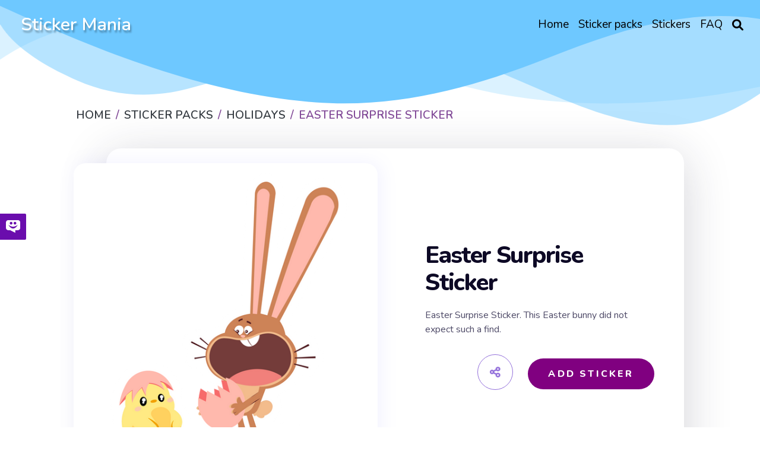

--- FILE ---
content_type: text/html; charset=utf-8
request_url: https://mystickermania.com/sticker-packs/holidays/easter-surprise
body_size: 8858
content:
<!DOCTYPE html><html lang="en"><head><meta charset="utf-8"><title>Easter Surprise Sticker - Sticker Mania</title><meta name="description" content="Easter Surprise Sticker. This Easter bunny did not expect such a find."><script type="application/ld+json">{
  "@context" : "http://schema.org",
  "@type" : "WebSite",
  "name" : "Sticker Mania",
  "url" : "https://mystickermania.com/",
  "alternateName": "Sticker Mania Browser Extension",
  "potentialAction": {
        "@type": "SearchAction",
         "target": "https://mystickermania.com/search/{search_term}",
         "query-input": "required name=search_term"
  },
  "sameAs" : [
    "https://www.pinterest.com/mystickermania"
  ]
}</script><meta http-equiv="X-UA-Compatible" content="IE = edge"><meta name="viewport" content="width=device-width,initial-scale=1"><meta name="keywords" content=""><link rel="stylesheet" type="text/css" href="/static/css/styles.min.css?t=1763111957962"><script src="/static/js/jquery-3.6.0.min.js"></script><link rel="icon" type="image/png" sizes="16x16" href="/favicons/favicon_16.png"><link rel="icon" type="image/png" sizes="32x32" href="/favicons/favicon_32.png"><link rel="icon" type="image/png" sizes="48x48" href="/favicons/favicon_45.png"><link rel="icon" type="image/png" sizes="96x96" href="/favicons/favicon_96.png"><link rel="icon" type="image/png" sizes="128x128" href="/favicons/favicon_128.png"><link rel="icon" type="image/png" sizes="228x228" href="/favicons/favicon_228.png"><meta name="msvalidate.01" content="E8E303B843971E973390B3E479474411"><meta name="p:domain_verify" content="af8779b853e21f0fa1d85664078722e4"><meta name="dmca-site-verification" content="SFR1QlN0YzNnSkRISjl4ZUdpajR0UTg1TkRRNU01L1NOMXJXSG4wZEE4WT01"><script async="" src="https://pagead2.googlesyndication.com/pagead/js/adsbygoogle.js?client=" crossorigin="anonymous"></script><meta property="og:title" content="Easter Surprise Sticker - Sticker Mania"><meta property="og:description" content="Easter Surprise Sticker. This Easter bunny did not expect such a find."><meta property="og:url" content="https://mystickermania.com/sticker-packs/holidays/easter-surprise"><meta property="og:image" content="https://mystickermania.com/cdn/stickers/noob-pack/easter-surprise-512x512.png"><meta property="og:site_name" content="Sticker Mania"><meta property="og:type" content="article"><meta property="og:author" content="Sticker Mania"><meta property="og:section" content="Sticker Mania"><meta property="og:published_time" content="2020-07-07T19:35:00.000Z"><meta property="og:modified_time" content="2024-05-28T20:03:58.000Z"><meta property="og:tag" content="Sticker, Egg, Surprise, Fun, Bunny, Easter, Easter Bunny, Chick Easter Surprise Sticker"><meta name="twitter:card" content="summary_large_image"><meta name="twitter:description" content="Easter Surprise Sticker. This Easter bunny did not expect such a find."><meta name="twitter:site" content="@mystickermania"><meta name="twitter:creator" content="mystickermania"><meta name="twitter:image:src" content="https://mystickermania.com/cdn/stickers/noob-pack/easter-surprise-512x512.png"><meta name="keywords" content="Sticker, Egg, Surprise, Fun, Bunny, Easter, Easter Bunny, Chick,  Easter Surprise Sticker, Holidays"><link rel="canonical" href="https://mystickermania.com/sticker-packs/holidays/easter-surprise"><script type="application/ld+json">{
  "@context": "https://schema.org/",
  "@type": "BreadcrumbList",
  "itemListElement": [
      { "@type": "ListItem", "position": 1, "name": "Home",                    "item": "https://mystickermania.com/" },
{ "@type": "ListItem", "position": 2, "name": "Sticker Packs",           "item": "https://mystickermania.com/sticker-packs" },
{ "@type": "ListItem", "position": 3, "name": "Holidays",  "item": "https://mystickermania.com/sticker-packs/holidays" },
{ "@type": "ListItem", "position": 4, "name": "Easter Surprise Sticker",             "item": "https://mystickermania.com/sticker-packs/holidays/easter-surprise" }
]
}</script><script>var pack = {"name":"Holidays","collectionImage":"/cdn/stickers/holidays/Asset 3-128x128.png","link":"holidays","id":52,"image":"chrome-extension://gbglbjlgljimehpblmppfhjmgbjoaobj/collection/instr/weapon.png","fire":"chrome-extension://gbglbjlgljimehpblmppfhjmgbjoaobj/collection/instr/fire.png","cursor":"chrome-extension://gbglbjlgljimehpblmppfhjmgbjoaobj/collection/instr/cursor.png","sound":"chrome-extension://gbglbjlgljimehpblmppfhjmgbjoaobj/collection/instr/sound.mp3","holeStart":1,"items":{"2924":{"name":"Easter Surprise Sticker","id":2924,"image":"https://mystickermania.com/cdn/stickers/noob-pack/easter-surprise.svg","link":"https://mystickermania.com/sticker-packs/holidays/easter-surprise"}},"type":9,"fireTime":200,"shootRate":500,"xShift":-100,"yShift":-200,"holeX":-150,"holeY":-20,"holeWidth":200,"holeHeight":200},
    is_pack = false,
    is_sticker = true,
   text_notify = "Easter Surprise Sticker sticker is added to extension!";</script><link rel="dns-prefetch" href="//www.google-analytics.com"><link rel="dns-prefetch" href="//ssl.google-analytics.com"><link rel="dns-prefetch" href="//tpc.googlesyndication.com"><link rel="dns-prefetch" href="//stats.g.doubleclick.net"><link rel="dns-prefetch" href="//www.gstatic.com"><link rel="dns-prefetch" href="//fonts.googleapis.com"><link rel="dns-prefetch" href="//image6.pubmatic.com"><link rel="dns-prefetch" href="//www.google.com"><link rel="dns-prefetch" href="//www.googletagservices.com"><link rel="dns-prefetch" href="//www.googletagmanager.com"><script src="/static/js/vendor.js"></script><script src="/static/js/notify.min.js"></script><style>.header {
    /*background: #6EC8FF !important;*/
    background-size: contain;
    position: relative !important;

}

.img {
    box-shadow: 4px 0 30px 1px rgba(126, 126, 252, 0.1) !important;
}
.search__block .menu_search__container{
    z-index: 9 !important;
}
.custom-shape-divider-top-1666787532 {
    position: absolute;
    top: 0;
    left: 0;
    width: 100%;
    overflow: hidden;
    line-height: 0;
    z-index: 7;
}
.custom-shape-divider-top-1666787532 svg {
    position: relative;
    display: block;
    width: calc(200% + 1.3px);
    height: 230px;
    transform: rotateY(180deg);
}

.custom-shape-divider-top-1666787532 .shape-fill {
    fill: #6EC8FF;
}</style><style>.grid.block-latest {
    grid-template-columns: 1fr 1fr 1fr 1fr 1fr !important;
}

.sticker .link {
    width: 100% !important;
    height: 100% !important;
    margin: 0 auto;
}
.sticker .name{
    height: auto !important;
    font-size: 16px;
}
.sticker, .block__sticker{
    background: none !important;
}</style></head><body><header class="header"><div id="brand"><h2><a href="/">Sticker Mania</a></h2></div><div class="search__block" id="search__block"><div class="menu_search__container"><div class="menu__search__input"><a href="#"><i class="fa fa-search" aria-hidden="true"></i></a><input class="menu_search_input typeahead" id="searchInput" type="text" aria-label="Search in mystickermania.com" placeholder="Search in mystickermania.com" autocapitalize="off" autocomplete="off" spellcheck="false"></div><a class="menu__search__close" href="#" onclick="toggleSearchClose(this)"><i class="fa fa-times" aria-hidden="true"></i></a><div class="search__sub__menu"><div class="text-left" id="resultSearch"><h3>Search Results:</h3><ul id="result"></ul></div><div id="quickLinks"><h3>Quick Links</h3><ul><li><a href="/sticker-packs" title="Stickers Pack">Stickers pack</a></li><li><a href="/stickers" title="Stickers">Stickers</a></li><li><a href="/faq" title="How to use StickerMania for Chrome">FAQ</a></li></ul></div></div></div></div><nav><ul class="menu"><li class="nav__item"><a class="nav__link" href="/" title="Home"><span>Home</span></a></li><li class="nav__item"><a class="nav__link" href="/sticker-packs" title="Sticker packs"><span>Sticker packs</span></a></li><li class="nav__item"><a class="nav__link" href="/stickers" title="Stickers"><span>Stickers</span></a></li><li class="nav__item"><a class="nav__link" href="/faq" title="FAQ"><span>FAQ</span></a></li><li class="menu__search nav__item"><a class="nav__link" href="javascript:void(0)" onclick="toggleSearch(this)"><i class="fa-solid fa-magnifying-glass" aria-hidden="true"></i></a></li></ul></nav><div id="hamburger__icon" onclick="toggleMobileMenu(this)"><div class="bar1"></div><div class="bar2"></div><div class="bar3"></div><ul class="mobile__menu"><li class="nav__item"><a href="/">Home</a></li><li class="nav__item"><a href="/sticker-packs">Sticker packs</a></li><li class="nav__item"><a href="/stickers">Stickers</a></li><li class="nav__item"><a href="/faq">FAQ</a></li><li class="menu__search nav__item"><a class="nav__link" href="#"><i class="fa-solid fa-magnifying-glass" aria-hidden="true"></i></a></li></ul></div></header><div class="custom-shape-divider-top-1666787532"><svg data-name="Layer 1" xmlns="http://www.w3.org/2000/svg" viewBox="0 0 1200 120" preserveAspectRatio="none"><path class="shape-fill" d="M0,0V46.29c47.79,22.2,103.59,32.17,158,28,70.36-5.37,136.33-33.31,206.8-37.5C438.64,32.43,512.34,53.67,583,72.05c69.27,18,138.3,24.88,209.4,13.08,36.15-6,69.85-17.84,104.45-29.34C989.49,25,1113-14.29,1200,52.47V0Z" opacity=".25"></path><path class="shape-fill" d="M0,0V15.81C13,36.92,27.64,56.86,47.69,72.05,99.41,111.27,165,111,224.58,91.58c31.15-10.15,60.09-26.07,89.67-39.8,40.92-19,84.73-46,130.83-49.67,36.26-2.85,70.9,9.42,98.6,31.56,31.77,25.39,62.32,62,103.63,73,40.44,10.79,81.35-6.69,119.13-24.28s75.16-39,116.92-43.05c59.73-5.85,113.28,22.88,168.9,38.84,30.2,8.66,59,6.17,87.09-7.5,22.43-10.89,48-26.93,60.65-49.24V0Z" opacity=".5"></path><path class="shape-fill" d="M0,0V5.63C149.93,59,314.09,71.32,475.83,42.57c43-7.64,84.23-20.12,127.61-26.46,59-8.63,112.48,12.24,165.56,35.4C827.93,77.22,886,95.24,951.2,90c86.53-7,172.46-45.71,248.8-84.81V0Z"></path></svg></div><div class="block" style="    margin-top: 100px;z-index: 8; position: relative;}"><div class="breadcrumbs"><nav aria-label="breadcrumb"><ol class="breadcrumb"><li class="item"><a href="/" title="Home"><span>Home</span></a></li><li class="item"><a href="/sticker-packs" title="Sticker packs"><span>Sticker packs</span></a></li><li class="item"><a href="/sticker-packs/holidays" title="Holidays"><span>Holidays</span></a></li><li class="item active"><span>Easter Surprise Sticker</span></li></ol></nav></div></div><div class="block ads__middle" style="padding-bottom: 20px;">
<!-- mystickermania.sticker.top -->
<ins class="adsbygoogle"
     style="display:block"
     data-ad-format="auto"
     data-full-width-responsive="true"></ins>
<script>
     (adsbygoogle = window.adsbygoogle || []).push({});
</script>
</div><div class="block page__sticker"><div class="block__sticker"><div class="swiper__wrapper"><div class="item swiper-slide active"><div class="img" id="image"><a class="zoom" href="https://mystickermania.com/cdn/stickers/noob-pack/easter-surprise-512x512.png" data-download-url="false"><i class="fa-solid fa-search-plus"></i><img style="display: none" srcSvg="https://mystickermania.com/cdn/stickers/noob-pack/easter-surprise.svg" src="/cdn/stickers/noob-pack/easter-surprise-512x512.png" onerror="this.src='https://mystickermania.com/cdn/stickers/noob-pack/easter-surprise.svg';" alt="here is a Easter Surprise Sticker from the Holidays collection for sticker mania" loading="lazy"></a><a href="https://mystickermania.com/cdn/stickers/noob-pack/easter-surprise-512x512.png" data-download-url="false"><img srcSvg="https://mystickermania.com/cdn/stickers/noob-pack/easter-surprise.svg" src="/cdn/stickers/noob-pack/easter-surprise-512x512.png" onerror="this.src='https://mystickermania.com/cdn/stickers/noob-pack/easter-surprise.svg';" alt="here is a Easter Surprise Sticker from the Holidays collection for sticker mania" loading="lazy"></a></div><div class="content"><h1 class="sticker__title" style="  margin-left: 0 !important; font-size: 40px;">Easter Surprise Sticker</h1><div class="text">Easter Surprise Sticker. This Easter bunny did not expect such a find.</div><div class="buttons"><div class="share"><i class="fa fa-share-alt fa-beat"></i><div class="soc"><a href="#" rel="noopener" data-social="facebook" onclick="javascript:window.open('http://www.facebook.com/sharer.php?u=https://mystickermania.com/sticker-packs/holidays/easter-surprise', '', 'menubar=no,toolbar=no,resizable=yes,scrollbars=yes,height=300,width=600');return true;"><i class="fab fa-facebook"></i></a><a data-social="twitter" rel="noopener" href="https://twitter.com/share?url=https://mystickermania.com/sticker-packs/holidays/easter-surprise&amp;text=Easter Surprise Sticker. This Easter bunny did not expect such a find.&amp;hashtags=mystickermania" target="_blank" onclick="javascript:window.open(this.href, '', 'menubar=no,toolbar=no,resizable=yes,scrollbars=yes,height=300,width=600');return false;"><i class="fab fa-twitter"></i></a><a data-social="pinterest" rel="noopener" href="https://pinterest.com/pin/create/button/?url=https://mystickermania.com/sticker-packs/holidays/easter-surprise&amp;media=/cdn/stickers/noob-pack/easter-surprise-512x512.png&amp;description=Easter Surprise Sticker. This Easter bunny did not expect such a find." target="_blank" onclick="javascript:window.open(this.href, '', 'menubar=no,toolbar=no,resizable=yes,scrollbars=yes,height=300,width=600');return false;"><i class="fab fa-pinterest"></i></a><a data-social="tumblr" rel="noopener" href="https://www.tumblr.com/share/link?url=https://mystickermania.com/sticker-packs/holidays/easter-surprise&amp;title=Easter Surprise Sticker - Sticker Mania" target="_blank" onclick="javascript:window.open(this.href, '', 'menubar=no,toolbar=no,resizable=yes,scrollbars=yes,height=300,width=600');return false;"><i class="fab fa-tumblr"></i></a><a data-social="reddit" rel="noopener" href="https://reddit.com/submit?url=https://mystickermania.com/sticker-packs/holidays/easter-surprise&amp;title=Easter Surprise Sticker - Sticker Mania" target="_blank" onclick="javascript:window.open(this.href, '', 'menubar=no,toolbar=no,resizable=yes,scrollbars=yes,height=300,width=600');return false;"><i class="fab fa-reddit-alien"></i></a></div></div><div class="button install btn btn-big" role="button" data-id="2924" data-name="Easter Surprise Sticker" title="add sticker to chrome extension">Add Sticker</div></div></div></div></div></div><div class="tags"><a class="tag" title="Egg" href="/t/egg">Egg</a><a class="tag" title="Surprise" href="/t/surprise">Surprise</a><a class="tag" title="Fun" href="/t/fun">Fun</a><a class="tag" title="Bunny" href="/t/bunny">Bunny</a><a class="tag" title="Easter" href="/t/easter">Easter</a><a class="tag" title="Easter Bunny" href="/t/easter bunny">Easter Bunny</a><a class="tag" title="Chick" href="/t/chick">Chick</a></div></div><div class="block ads__middle"><!-- mystickermania.sticker.middle_1 -->
<ins class="adsbygoogle"
     style="display:block"
     data-ad-format="auto"
     data-full-width-responsive="true"></ins>
<script>
     (adsbygoogle = window.adsbygoogle || []).push({});
</script></div><div class="block"><div class="title"><h2>Browse our sticker library</h2></div><div class="block-latest grid"><div class="sticker"><a class="link" href="/sticker-packs/holidays/xmas-tree-toy" title="Christmas Tree Toy Sticker"><img class="image" src="https://mystickermania.com/cdn/stickers/holidays/xmas-tree-toy-512x512.png" alt="Christmas Tree Toy Sticker" loading="lazy"/></a><a class="name" href="/sticker-packs/holidays/xmas-tree-toy">Christmas Tree Toy Sticker</a></div><div class="sticker"><a class="link" href="/sticker-packs/holidays/thanksgiving-turkey" title="Thanksgiving Turkey Sticker"><img class="image" src="https://mystickermania.com/cdn/stickers/noob-pack/thanksgiving-turkey-512x512.png" alt="Thanksgiving Turkey Sticker" loading="lazy"/></a><a class="name" href="/sticker-packs/holidays/thanksgiving-turkey">Thanksgiving Turkey Sticker</a></div><div class="sticker"><a class="link" href="/sticker-packs/holidays/easter-eggs-in-bowl" title="Easter Eggs in Bowl Sticker"><img class="image" src="https://mystickermania.com/cdn/stickers/holidays/easter-eggs-in-bowl-512x512.png" alt="Easter Eggs in Bowl Sticker" loading="lazy"/></a><a class="name" href="/sticker-packs/holidays/easter-eggs-in-bowl">Easter Eggs in Bowl Sticker</a></div><div class="sticker"><a class="link" href="/sticker-packs/holidays/love-summer-watermelon" title="Love Summer Watermelon Sticker"><img class="image" src="https://mystickermania.com/cdn/stickers/holidays/love-summer-watermelon-512x512.png" alt="Love Summer Watermelon Sticker" loading="lazy"/></a><a class="name" href="/sticker-packs/holidays/love-summer-watermelon">Love Summer Watermelon Sticker</a></div><div class="sticker"><a class="link" href="/sticker-packs/holidays/cat-in-a-birthday-hat" title="Cat in a Birthday Hat Sticker"><img class="image" src="https://mystickermania.com/cdn/stickers/cute-cats/cat-in-a-birthday-hat-512x512.png" alt="Cat in a Birthday Hat Sticker" loading="lazy"/></a><a class="name" href="/sticker-packs/holidays/cat-in-a-birthday-hat">Cat in a Birthday Hat Sticker</a></div><div class="sticker"><a class="link" href="/sticker-packs/holidays/new-year-santa" title="New Year Santa Sticker"><img class="image" src="https://mystickermania.com/cdn/stickers/holidays/new-year-santa-512x512.png" alt="New Year Santa Sticker" loading="lazy"/></a><a class="name" href="/sticker-packs/holidays/new-year-santa">New Year Santa Sticker</a></div><div class="sticker"><a class="link" href="/sticker-packs/holidays/xmas-gnome" title="Christmas Gnome Sticker"><img class="image" src="https://mystickermania.com/cdn/stickers/holidays/xmas-gnome-512x512.png" alt="Christmas Gnome Sticker" loading="lazy"/></a><a class="name" href="/sticker-packs/holidays/xmas-gnome">Christmas Gnome Sticker</a></div><div class="sticker"><a class="link" href="/sticker-packs/holidays/valentines-day-lovely-gnome" title="Valentine's Day Lovely Gnome Sticker"><img class="image" src="https://mystickermania.com/cdn/stickers/holidays/valentines-day-lovely-gnome-512x512.png" alt="Valentine's Day Lovely Gnome Sticker" loading="lazy"/></a><a class="name" href="/sticker-packs/holidays/valentines-day-lovely-gnome">Valentine's Day Lovely Gnome Sticker</a></div><div class="sticker"><a class="link" href="/sticker-packs/holidays/one-eyed-monster-birthday" title="One-Eyed Monster Birthday Sticker"><img class="image" src="https://mystickermania.com/cdn/stickers/noob-pack/one-eyed-monster-birthday-512x512.png" alt="One-Eyed Monster Birthday Sticker" loading="lazy"/></a><a class="name" href="/sticker-packs/holidays/one-eyed-monster-birthday">One-Eyed Monster Birthday Sticker</a></div><div class="sticker"><a class="link" href="/sticker-packs/holidays/valentines-balloons-hearts" title="Valentine's Day Balloons Hearts Sticker"><img class="image" src="https://mystickermania.com/cdn/stickers/holidays/valentines-balloons-hearts-512x512.png" alt="Valentine's Day Balloons Hearts Sticker" loading="lazy"/></a><a class="name" href="/sticker-packs/holidays/valentines-balloons-hearts">Valentine's Day Balloons Hearts Sticker</a></div><div class="sticker"><a class="link" href="/sticker-packs/holidays/valentines-day-love-light" title="Valentine's Day Love Light Sticker"><img class="image" src="https://mystickermania.com/cdn/stickers/holidays/valentines-day-love-light-512x512.png" alt="Valentine's Day Love Light Sticker" loading="lazy"/></a><a class="name" href="/sticker-packs/holidays/valentines-day-love-light">Valentine's Day Love Light Sticker</a></div><div class="sticker"><a class="link" href="/sticker-packs/holidays/chocolate-bunny-happy-easter" title="Chocolate Bunny Happy Easter Sticker"><img class="image" src="https://mystickermania.com/cdn/stickers/noob-pack/chocolate-bunny-happy-easter-512x512.png" alt="Chocolate Bunny Happy Easter Sticker" loading="lazy"/></a><a class="name" href="/sticker-packs/holidays/chocolate-bunny-happy-easter">Chocolate Bunny Happy Easter Sticker</a></div><div class="sticker"><a class="link" href="/sticker-packs/holidays/easter-bunny-egg" title="Easter Bunny in Egg Sticker"><img class="image" src="https://mystickermania.com/cdn/stickers/holidays/easter-bunny-egg-512x512.png" alt="Easter Bunny in Egg Sticker" loading="lazy"/></a><a class="name" href="/sticker-packs/holidays/easter-bunny-egg">Easter Bunny in Egg Sticker</a></div><div class="sticker"><a class="link" href="/sticker-packs/holidays/santa-comes-down-the-chimney" title="Santa Сomes Down the Chimney Sticker"><img class="image" src="https://mystickermania.com/cdn/stickers/noob-pack/sticker_2469-512x512.png" alt="Santa Сomes Down the Chimney Sticker" loading="lazy"/></a><a class="name" href="/sticker-packs/holidays/santa-comes-down-the-chimney">Santa Сomes Down the Chimney Sticker</a></div><div class="sticker"><a class="link" href="/sticker-packs/holidays/happy-easter-bunny" title="Happy Easter and Bunny Sticker"><img class="image" src="https://mystickermania.com/cdn/stickers/holidays/happy-easter-512x512.png" alt="Happy Easter and Bunny Sticker" loading="lazy"/></a><a class="name" href="/sticker-packs/holidays/happy-easter-bunny">Happy Easter and Bunny Sticker</a></div><div class="sticker"><a class="link" href="/sticker-packs/holidays/gingerbread-santa" title="Gingerbread Santa Claus Sticker"><img class="image" src="https://mystickermania.com/cdn/stickers/holidays/gingerbread-santa-512x512.png" alt="Gingerbread Santa Claus Sticker" loading="lazy"/></a><a class="name" href="/sticker-packs/holidays/gingerbread-santa">Gingerbread Santa Claus Sticker</a></div><div class="sticker"><a class="link" href="/sticker-packs/holidays/red-snowflake-raindeer-christmas-jumper" title="Red Snowflake Raindeer Christmas Jumper Sticker"><img class="image" src="https://mystickermania.com/cdn/stickers/noob-pack/red-snowflake-raindeer-christmas-jumper-512x512.png" alt="Red Snowflake Raindeer Christmas Jumper Sticker" loading="lazy"/></a><a class="name" href="/sticker-packs/holidays/red-snowflake-raindeer-christmas-jumper">Red Snowflake Raindeer Christmas Jumper Sticker</a></div><div class="sticker"><a class="link" href="/sticker-packs/holidays/chop-sticker" title="Chop Sticker"><img class="image" src="https://mystickermania.com/cdn/stickers/173-512x512.png" alt="Chop Sticker" loading="lazy"/></a><a class="name" href="/sticker-packs/holidays/chop-sticker">Chop Sticker</a></div><div class="sticker"><a class="link" href="/sticker-packs/holidays/cute-xmas-deer" title="Cute Christmas Deer Sticker"><img class="image" src="https://mystickermania.com/cdn/stickers/holidays/cute-xmas-deer-512x512.png" alt="Cute Christmas Deer Sticker" loading="lazy"/></a><a class="name" href="/sticker-packs/holidays/cute-xmas-deer">Cute Christmas Deer Sticker</a></div><div class="sticker"><a class="link" href="/sticker-packs/holidays/christmas-deer-snowman" title="Christmas Deer Snowman Sticker"><img class="image" src="https://mystickermania.com/cdn/stickers/holidays/christmas-deer-snowman-512x512.png" alt="Christmas Deer Snowman Sticker" loading="lazy"/></a><a class="name" href="/sticker-packs/holidays/christmas-deer-snowman">Christmas Deer Snowman Sticker</a></div><div style="text-align: center;width: 100%;display: block;grid-column: 1 / -1;"><!-- mystickermania.sticker.middle_2 -->
<ins class="adsbygoogle"
     style="display:block"
     data-ad-format="auto"
     data-full-width-responsive="true"></ins>
<script>
     (adsbygoogle = window.adsbygoogle || []).push({});
</script></div><div class="sticker"><a class="link" href="/sticker-packs/holidays/red-christmas-truck" title="Red Christmas Truck Sticker"><img class="image" src="https://mystickermania.com/cdn/stickers/noob-pack/red-christmas-truck-512x512.png" alt="Red Christmas Truck Sticker" loading="lazy"/></a><a class="name" href="/sticker-packs/holidays/red-christmas-truck">Red Christmas Truck Sticker</a></div><div class="sticker"><a class="link" href="/sticker-packs/holidays/snow-globe-santa-claus" title="Snow Globe Santa Claus Sticker"><img class="image" src="https://mystickermania.com/cdn/stickers/noob-pack/snow-globe-santa-claus-512x512.png" alt="Snow Globe Santa Claus Sticker" loading="lazy"/></a><a class="name" href="/sticker-packs/holidays/snow-globe-santa-claus">Snow Globe Santa Claus Sticker</a></div><div class="sticker"><a class="link" href="/sticker-packs/holidays/christmas-gnome" title="Christmas Gnome Sticker"><img class="image" src="https://mystickermania.com/cdn/stickers/holidays/christmas-gnome-512x512.png" alt="Christmas Gnome Sticker" loading="lazy"/></a><a class="name" href="/sticker-packs/holidays/christmas-gnome">Christmas Gnome Sticker</a></div><div class="sticker"><a class="link" href="/sticker-packs/holidays/octopus-christmas-tree" title="Octopus Christmas Tree Sticker"><img class="image" src="https://mystickermania.com/cdn/stickers/noob-pack/octopus-christmas-tree-512x512.png" alt="Octopus Christmas Tree Sticker" loading="lazy"/></a><a class="name" href="/sticker-packs/holidays/octopus-christmas-tree">Octopus Christmas Tree Sticker</a></div><div class="sticker"><a class="link" href="/sticker-packs/holidays/walking-in-a-winter-wonderland-snowman" title="Walking in a Winter Wonderland Snowman Sticker"><img class="image" src="https://mystickermania.com/cdn/stickers/noob-pack/walking-in-a-winter-wonderland-snowman-512x512.png" alt="Walking in a Winter Wonderland Snowman Sticker" loading="lazy"/></a><a class="name" href="/sticker-packs/holidays/walking-in-a-winter-wonderland-snowman">Walking in a Winter Wonderland Snowman Sticker</a></div><div class="sticker"><a class="link" href="/sticker-packs/holidays/easter-dwarf-egg" title="Easter Dwarf with Egg Sticker"><img class="image" src="https://mystickermania.com/cdn/stickers/holidays/easter-dwarf-egg-512x512.png" alt="Easter Dwarf with Egg Sticker" loading="lazy"/></a><a class="name" href="/sticker-packs/holidays/easter-dwarf-egg">Easter Dwarf with Egg Sticker</a></div><div class="sticker"><a class="link" href="/sticker-packs/holidays/cat-and-christmas-tree" title="Cat and Christmas Tree Sticker"><img class="image" src="https://mystickermania.com/cdn/stickers/noob-pack/sticker_2467-512x512.png" alt="Cat and Christmas Tree Sticker" loading="lazy"/></a><a class="name" href="/sticker-packs/holidays/cat-and-christmas-tree">Cat and Christmas Tree Sticker</a></div><div class="sticker"><a class="link" href="/sticker-packs/holidays/new-year-dog" title="New Year Dog Sticker"><img class="image" src="https://mystickermania.com/cdn/stickers/animals/new-year-dog-512x512.png" alt="New Year Dog Sticker" loading="lazy"/></a><a class="name" href="/sticker-packs/holidays/new-year-dog">New Year Dog Sticker</a></div><div class="sticker"><a class="link" href="/sticker-packs/holidays/beach-please" title="Beach Please Sticker"><img class="image" src="https://mystickermania.com/cdn/stickers/holidays/beach-please-512x512.png" alt="Beach Please Sticker" loading="lazy"/></a><a class="name" href="/sticker-packs/holidays/beach-please">Beach Please Sticker</a></div><div class="sticker"><a class="link" href="/sticker-packs/holidays/meowy-christmas" title="Meowy Christmas Sticker"><img class="image" src="https://mystickermania.com/cdn/stickers/noob-pack/sticker_2478-512x512.png" alt="Meowy Christmas Sticker" loading="lazy"/></a><a class="name" href="/sticker-packs/holidays/meowy-christmas">Meowy Christmas Sticker</a></div><div class="sticker"><a class="link" href="/sticker-packs/holidays/cat-gift-box" title="Holiday Cat in Gift Box Sticker"><img class="image" src="https://mystickermania.com/cdn/stickers/noob-pack/cat-gift-box-512x512.png" alt="Holiday Cat in Gift Box Sticker" loading="lazy"/></a><a class="name" href="/sticker-packs/holidays/cat-gift-box">Holiday Cat in Gift Box Sticker</a></div><div class="sticker"><a class="link" href="/sticker-packs/holidays/christmas-tree-snow" title="Christmas Tree With Snow Sticker"><img class="image" src="https://mystickermania.com/cdn/stickers/holidays/christmas-tree-snow-512x512.png" alt="Christmas Tree With Snow Sticker" loading="lazy"/></a><a class="name" href="/sticker-packs/holidays/christmas-tree-snow">Christmas Tree With Snow Sticker</a></div><div class="sticker"><a class="link" href="/sticker-packs/holidays/new-year-wreath" title="New Year Wreath Sticker"><img class="image" src="https://mystickermania.com/cdn/stickers/holidays/new-year-wreath-512x512.png" alt="New Year Wreath Sticker" loading="lazy"/></a><a class="name" href="/sticker-packs/holidays/new-year-wreath">New Year Wreath Sticker</a></div><div class="sticker"><a class="link" href="/sticker-packs/holidays/easter-bunny-big-egg" title="Easter Bunny With Big Egg Sticker"><img class="image" src="https://mystickermania.com/cdn/stickers/holidays/easter-bunny-big-egg-512x512.png" alt="Easter Bunny With Big Egg Sticker" loading="lazy"/></a><a class="name" href="/sticker-packs/holidays/easter-bunny-big-egg">Easter Bunny With Big Egg Sticker</a></div><div class="sticker"><a class="link" href="/sticker-packs/holidays/xmas-giraffe" title="Christmas Giraffe Sticker"><img class="image" src="https://mystickermania.com/cdn/stickers/holidays/xmas-giraffe-512x512.png" alt="Christmas Giraffe Sticker" loading="lazy"/></a><a class="name" href="/sticker-packs/holidays/xmas-giraffe">Christmas Giraffe Sticker</a></div><div class="sticker"><a class="link" href="/sticker-packs/holidays/christmas-snow-globe" title="Christmas Snow Globe Sticker"><img class="image" src="https://mystickermania.com/cdn/stickers/holidays/christmas-ball-512x512.png" alt="Christmas Snow Globe Sticker" loading="lazy"/></a><a class="name" href="/sticker-packs/holidays/christmas-snow-globe">Christmas Snow Globe Sticker</a></div><div class="sticker"><a class="link" href="/sticker-packs/holidays/snowman-with-a-gift" title="Snowman with a Gift Sticker"><img class="image" src="https://mystickermania.com/cdn/stickers/noob-pack/snowman-with-a-gift-512x512.png" alt="Snowman with a Gift Sticker" loading="lazy"/></a><a class="name" href="/sticker-packs/holidays/snowman-with-a-gift">Snowman with a Gift Sticker</a></div><div class="sticker"><a class="link" href="/sticker-packs/holidays/happy-new-year-2021" title="Happy New Year 2021 Sticker"><img class="image" src="https://mystickermania.com/cdn/stickers/holidays/happy-new-year-2021-512x512.png" alt="Happy New Year 2021 Sticker" loading="lazy"/></a><a class="name" href="/sticker-packs/holidays/happy-new-year-2021">Happy New Year 2021 Sticker</a></div><div class="sticker"><a class="link" href="/sticker-packs/holidays/christmas-tree-bauble" title="Christmas Tree Bauble Sticker"><img class="image" src="https://mystickermania.com/cdn/stickers/holidays/christmas-tree-bauble-512x512.png" alt="Christmas Tree Bauble Sticker" loading="lazy"/></a><a class="name" href="/sticker-packs/holidays/christmas-tree-bauble">Christmas Tree Bauble Sticker</a></div><div class="sticker"><a class="link" href="/sticker-packs/holidays/easter-egg-chick" title="Easter Egg Chick Sticker"><img class="image" src="https://mystickermania.com/cdn/stickers/holidays/easter-egg-chick-512x512.png" alt="Easter Egg Chick Sticker" loading="lazy"/></a><a class="name" href="/sticker-packs/holidays/easter-egg-chick">Easter Egg Chick Sticker</a></div><div style="text-align: center;width: 100%;display: block;grid-column: 1 / -1;"><!-- mystickermania.sticker.middle_3 -->
<ins class="adsbygoogle"
     style="display:block"
     data-ad-format="auto"
     data-full-width-responsive="true"></ins>
<script>
     (adsbygoogle = window.adsbygoogle || []).push({});
</script></div><div class="sticker"><a class="link" href="/sticker-packs/holidays/tg-day-gnome-turkey" title="Thanksgiving Day Gnome with Turkey Sticker"><img class="image" src="https://mystickermania.com/cdn/stickers/holidays/tg-day-gnome-turkey-512x512.png" alt="Thanksgiving Day Gnome with Turkey Sticker" loading="lazy"/></a><a class="name" href="/sticker-packs/holidays/tg-day-gnome-turkey">Thanksgiving Day Gnome with Turkey Sticker</a></div><div class="sticker"><a class="link" href="/sticker-packs/holidays/christmas-hat" title="Christmas Hat Sticker"><img class="image" src="https://mystickermania.com/cdn/stickers/holidays/christmas-hat-512x512.png" alt="Christmas Hat Sticker" loading="lazy"/></a><a class="name" href="/sticker-packs/holidays/christmas-hat">Christmas Hat Sticker</a></div><div class="sticker"><a class="link" href="/sticker-packs/holidays/birthday-cake" title="Birthday Cake Sticker"><img class="image" src="https://mystickermania.com/cdn/stickers/holidays/birthday-cake-512x512.png" alt="Birthday Cake Sticker" loading="lazy"/></a><a class="name" href="/sticker-packs/holidays/birthday-cake">Birthday Cake Sticker</a></div><div class="sticker"><a class="link" href="/sticker-packs/holidays/easter-bunny-red-egg" title="Easter Bunny Holds Red Egg Sticker"><img class="image" src="https://mystickermania.com/cdn/stickers/holidays/easter-bunny-red-egg-512x512.png" alt="Easter Bunny Holds Red Egg Sticker" loading="lazy"/></a><a class="name" href="/sticker-packs/holidays/easter-bunny-red-egg">Easter Bunny Holds Red Egg Sticker</a></div><div class="sticker"><a class="link" href="/sticker-packs/holidays/summer-hat-holiday" title="Summer Hat Holiday Sticker"><img class="image" src="https://mystickermania.com/cdn/stickers/holidays/summer-hat-holiday-512x512.png" alt="Summer Hat Holiday Sticker" loading="lazy"/></a><a class="name" href="/sticker-packs/holidays/summer-hat-holiday">Summer Hat Holiday Sticker</a></div><div class="sticker"><a class="link" href="/sticker-packs/holidays/roarsome-christmas-dinosaur" title="Roarsome Christmas Dinosaur Sticker"><img class="image" src="https://mystickermania.com/cdn/stickers/noob-pack/roarsome-christmas-dinosaur-512x512.png" alt="Roarsome Christmas Dinosaur Sticker" loading="lazy"/></a><a class="name" href="/sticker-packs/holidays/roarsome-christmas-dinosaur">Roarsome Christmas Dinosaur Sticker</a></div><div class="sticker"><a class="link" href="/sticker-packs/holidays/happy-summer-wave" title="Happy Summer Wave Sticker"><img class="image" src="https://mystickermania.com/cdn/stickers/holidays/happy-summer-wave-512x512.png" alt="Happy Summer Wave Sticker" loading="lazy"/></a><a class="name" href="/sticker-packs/holidays/happy-summer-wave">Happy Summer Wave Sticker</a></div></div></div><div class="block"></div><div class="block ads__middle">
<!-- mystickermania.sticker.footer -->
<ins class="adsbygoogle"
     style="display:block"
     data-ad-format="auto"
     data-full-width-responsive="true"></ins>
<script>
     (adsbygoogle = window.adsbygoogle || []).push({});
</script>
</div><script>function getContrastYIQ(hexcolor) {
    hexcolor = hexcolor.replace("#", "");
    var r = parseInt(hexcolor.substr(0, 2), 16);
    var g = parseInt(hexcolor.substr(2, 2), 16);
    var b = parseInt(hexcolor.substr(4, 2), 16);
    var yiq = ((r * 299) + (g * 587) + (b * 114)) / 1000;
    return (yiq >= 128) ? 'black' : 'white';
}
$('.header').each(function () {
    var rgb = getContrastYIQ('#6EC8FF');
    $(".header nav ul.menu .nav__item .nav__link *").css('color', rgb);
    $(this).css('color', rgb);
});</script><div class="block" style="margin-bottom: 0px; "><div class="block__install"><div class="content" style="background-image: url(/images/2022/sticker-mania-house-bg.png); background-size: cover; border-radius: 35px; background-repeat: no-repeat; background-color: transparent"><div class="image"><a href="https://chrome.google.com/webstore/detail/sticker-mania/gbglbjlgljimehpblmppfhjmgbjoaobj" target="_blank"><img alt="My StickerMania" style="margin: 0 auto" src="https://mystickermania.com/cdn/stickers/1-230x230.png"></a></div><div class="contents"><div class="description"><h1 style="font-weight: 700;">Sticker Mania</h1><h2></h2></div><div class="actions"><h2>To use full functionality of the site you need to install our chrome extension "Sticker Mania"</h2><a class="btn btn-big" role="button" href="https://chrome.google.com/webstore/detail/sticker-mania/gbglbjlgljimehpblmppfhjmgbjoaobj" target="_blank">Install</a></div></div></div></div></div><dialog class="modal fade" id="please_install" role="dialog" style="display: none"><div class="modal-dialog"><div class="modal-content"><div class="modal-header"><img src="/images/google.png" loading="lazy" alt="stickermania for chrome" style="margin-right: 10px"><span class="fa fa-close close" data-dismiss="modal"></span></div><div class="modal-body" style="text-align: center;"><p>You still do not have a Sticker Mania extension?<br>Install it from official Google Chrome Web Store</p><a class="button" href="https://chrome.google.com/webstore/detail/sticker-mania/gbglbjlgljimehpblmppfhjmgbjoaobj" target="_blank"><img src="/images/google.png" loading="lazy" alt="my sticker mania google" style="margin-right: 10px">Google Chrome Web Store</a></div></div></div></dialog><footer class="footer"><div class="container"><div class="line"> Copyright 2025 © Sticker Mania</div><div class="line"><a href="https://chrome.google.com/webstore/detail/sticker-mania/gbglbjlgljimehpblmppfhjmgbjoaobj?utm=footer" target="_blank">Sticker Mania for Chrome</a><span> • </span><a href="https://chrome.google.com/webstore/detail/sticker-mania/gbglbjlgljimehpblmppfhjmgbjoaobj?utm=footer" target="_blank">Sticker Mania for Microsoft Edge</a><span> • </span><a href="/faq" target="_blank">FAQ</a><span> • </span><a href="/privacy-policy" target="_blank" rel="nofollow">Privacy Policy</a><span> • </span><a href="/terms" target="_blank" rel="nofollow">Terms</a><span> • </span><a href="/dmca" target="_blank" rel="nofollow">DMCA</a></div><span class="footer-text"></span></div><a class="dmca-badge" href="//www.dmca.com/Protection/Status.aspx?ID=0e24222e-92b0-4e7c-a72e-215b7f15eb54" title="DMCA.com Protection Status"><img src="https://images.dmca.com/Badges/dmca-badge-w200-5x1-07.png?ID=0e24222e-92b0-4e7c-a72e-215b7f15eb54" alt="DMCA.com Protection Status" loading="lazy"></a><script defer src="https://images.dmca.com/Badges/DMCABadgeHelper.min.js"></script></footer><dialog class="modal fade" id="rating" role="dialog" style="display: none"><div class="modal-dialog"><div class="modal-content"><div class="modal-header"><img src="/images/google.png" loading="lazy" alt="stickermania for chrome" style="margin-right: 10px"><span class="fa fa-close close" data-dismiss="modal"></span></div><div class="modal-body" style="text-align: center;"><h1>Love My StickerMania?</h1><div class="image"><a class="close" href="https://chrome.google.com/webstore/detail/sticker-mania/gbglbjlgljimehpblmppfhjmgbjoaobj/reviews" target="_blank"><img src="https://mystickermania.com/cdn/stickers/1-230x230.png" loading="lazy"></a></div><div class="content"><p>Tell us what you think!</p><form action=""><a class="box-rating close" href="https://chrome.google.com/webstore/detail/sticker-mania/gbglbjlgljimehpblmppfhjmgbjoaobj/reviews" target="_blank"><i class="fas fa-star fa-beat"></i><i class="fas fa-star fa-beat"></i><i class="fas fa-star fa-beat"></i><i class="fas fa-star fa-beat"></i><i class="fas fa-star fa-beat"></i></a><div class="links"><a class="button purple close" href="https://chrome.google.com/webstore/detail/sticker-mania/gbglbjlgljimehpblmppfhjmgbjoaobj/reviews" target="_blank">Sure!</a></div><div class="actions"><label class="rating-checkbox"><input id="not_right_now" type="checkbox"><span class="rating-checkmark">Don’t ask me again</span></label></div></form></div></div></div></div></dialog><dialog class="modal fade" id="share" role="dialog" style="display: none"><div class="modal-dialog"><div class="modal-content"><div class="modal-header"><img src="/images/google.png" loading="lazy" alt="stickermania for chrome" style="margin-right: 10px"><span class="fa fa-close close" data-dismiss="modal"></span></div><div class="modal-body"><h2><span>Do you like Sticker Mania??</span></h2><h3><span>Share with your friends.</span></h3><div class="form-rating"><form action=""><ul class="box-rating"><li><a class="btn btn__purple tw close" href="https://twitter.com/intent/tweet?url=https://mystickermania.com/&amp;text=" target="_blank" style="max-width: 200px; margin-right: 15px "><i class="fab fa-twitter fa-beat"></i></a></li><li><a class="btn btn__blue yt close" href="https://www.linkedin.com/shareArticle?mini=true&amp;url=https://mystickermania.com/" target="_blank" style="max-width: 200px; margin-right: 15px "><i class="fab fa-linkedin fa-beat"></i></a></li><li><a class="btn btn__blue fb close" href="https://www.facebook.com/sharer/sharer.php?u=https://mystickermania.com/" target="_blank" style="max-width: 200px; margin-right: 15px "><i class="fab fa-facebook-square fa-beat"></i></a></li><li><a class="btn btn__purple pin close" href="https://pinterest.com/pin/create/button/?url=https://mystickermania.com/&amp;media=&amp;description=" target="_blank" style="max-width: 200px; margin-right: 15px "><i class="fab fa-pinterest fa-beat"></i></a></li></ul><div class="actions"><p class="close">Not right now</p><label class="rating-checkbox"><input id="not_right_now" type="checkbox"><span class="rating-checkmark">Don’t ask me again</span></label></div></form></div></div></div></div></dialog><script src="/scripts/cookie.js?time=1763111957963"></script><script src="/static/js/main.js?time=1763111957963"></script><script src="/static/js/header.js?time=1763111957963"></script><script async src="https://www.googletagmanager.com/gtag/js?id=UA-145268841-1"></script><script type="application/javascript">window.dataLayer = window.dataLayer || [];
function gtag() {
    dataLayer.push(arguments);
}
gtag('js', new Date());
gtag('config', 'UA-145268841-1');</script><script>function toggleSearch() {
    const search = document.querySelector(".menu_search__container");
    search.classList.add('open');
    $('.menu_search_input.typeahead.tt-input').focus()
}

function toggleMobileMenu(e) {
    $(e).toggleClass('open')
    $('.mobile__menu').toggle()
}
function toggleSearchClose() {
    const search = document.querySelector(".menu_search__container");
    search.classList.remove('open')
}</script><script type="text/javascript">$(function () {

    $(".close").on("click", function (e) {
        $(this).closest('dialog').hide();

        if ($('body').hasClass('dialog')) {
            $('body').removeClass('dialog')
        }
    });

    let stat = {
        visites: 0,
        dialog: {
            rating: false,
            share: false,
            not_right_now: {
                rating: false,
                share: false,
            },
        }
    }

    let statInLocalStorage = localStorage.getItem('statistics');
    if (!statInLocalStorage) {
        localStorage.setItem('statistics', JSON.stringify(stat));
    } else {
        try {
            stat = JSON.parse(statInLocalStorage)
        } catch (e) {
            localStorage.setItem('statistics', JSON.stringify(stat));
        }
    }

    stat.visites++;

    if (stat.dialog.not_right_now.rating == false) {
        if (stat.visites > 5 && stat.dialog.rating == false) {
            $("#rating").show();
            $('body').toggleClass('dialog');

            $("#not_right_now").on('change', function () {
                stat.dialog.not_right_now.rating = !stat.dialog.not_right_now.rating;
                localStorage.setItem('statistics', JSON.stringify(stat));
            });
            stat.dialog.rating = true;
            localStorage.setItem('statistics', JSON.stringify(stat));
        }
    }

    if (stat.dialog.not_right_now.share == false) {
        if (stat.visites > 10 && stat.dialog.share == false) {
            $("#share").show();
            $('body').toggleClass('dialog');
            $("#share #not_right_now").on('change', function () {
                stat.dialog.not_right_now.share = !stat.dialog.not_right_now.share;
                localStorage.setItem('statistics', JSON.stringify(stat));
            });
            stat.dialog.share = true;
            localStorage.setItem('statistics', JSON.stringify(stat));
        }
    }


    if (stat.visites == 30) {

        stat.visites = 0;
        if (stat.dialog.not_right_now.rating == false) {
            stat.dialog.rating = false;
        }
        if (stat.dialog.not_right_now.share == false) {
            stat.dialog.share = false;
        }
        localStorage.setItem('statistics', JSON.stringify(stat));
    }
    localStorage.setItem('statistics', JSON.stringify(stat));
});
window._urq = window._urq || []; _urq.push(['initSite', '66cc04f4-76c6-44ff-8fd0-4c79451fe3c9']);
(function () {
    var ur = document.createElement('script');
    ur.defer = true;
    ur.type = 'text/javascript';
    ur.async = true;
    ur.src = ('https:' == document.location.protocol ? 'https://cdn.userreport.com/userreport.js' : 'http://cdn.userreport.com/userreport.js');
    var s = document.getElementsByTagName('script')[0];
    s.parentNode.insertBefore(ur, s);
})();</script><script defer src="https://static.cloudflareinsights.com/beacon.min.js/vcd15cbe7772f49c399c6a5babf22c1241717689176015" integrity="sha512-ZpsOmlRQV6y907TI0dKBHq9Md29nnaEIPlkf84rnaERnq6zvWvPUqr2ft8M1aS28oN72PdrCzSjY4U6VaAw1EQ==" data-cf-beacon='{"version":"2024.11.0","token":"d32405f5d19b4909a431cd6532d78ee6","r":1,"server_timing":{"name":{"cfCacheStatus":true,"cfEdge":true,"cfExtPri":true,"cfL4":true,"cfOrigin":true,"cfSpeedBrain":true},"location_startswith":null}}' crossorigin="anonymous"></script>
</body></html>

--- FILE ---
content_type: application/javascript; charset=UTF-8
request_url: https://mystickermania.com/static/js/jquery-3.6.0.min.js
body_size: 39013
content:
"use strict";

function _typeof(obj) { "@babel/helpers - typeof"; return _typeof = "function" == typeof Symbol && "symbol" == typeof Symbol.iterator ? function (obj) { return typeof obj; } : function (obj) { return obj && "function" == typeof Symbol && obj.constructor === Symbol && obj !== Symbol.prototype ? "symbol" : typeof obj; }, _typeof(obj); }

/*! jQuery v3.6.0 | (c) OpenJS Foundation and other contributors | jquery.org/license */
!function (e, t) {
  "use strict";

  "object" == (typeof module === "undefined" ? "undefined" : _typeof(module)) && "object" == _typeof(module.exports) ? module.exports = e.document ? t(e, !0) : function (e) {
    if (!e.document) throw new Error("jQuery requires a window with a document");
    return t(e);
  } : t(e);
}("undefined" != typeof window ? window : void 0, function (C, e) {
  "use strict";

  var t = [],
      r = Object.getPrototypeOf,
      s = t.slice,
      g = t.flat ? function (e) {
    return t.flat.call(e);
  } : function (e) {
    return t.concat.apply([], e);
  },
      u = t.push,
      i = t.indexOf,
      n = {},
      o = n.toString,
      v = n.hasOwnProperty,
      a = v.toString,
      l = a.call(Object),
      y = {},
      m = function m(e) {
    return "function" == typeof e && "number" != typeof e.nodeType && "function" != typeof e.item;
  },
      x = function x(e) {
    return null != e && e === e.window;
  },
      E = C.document,
      c = {
    type: !0,
    src: !0,
    nonce: !0,
    noModule: !0
  };

  function b(e, t, n) {
    var r,
        i,
        o = (n = n || E).createElement("script");
    if (o.text = e, t) for (r in c) {
      (i = t[r] || t.getAttribute && t.getAttribute(r)) && o.setAttribute(r, i);
    }
    n.head.appendChild(o).parentNode.removeChild(o);
  }

  function w(e) {
    return null == e ? e + "" : "object" == _typeof(e) || "function" == typeof e ? n[o.call(e)] || "object" : _typeof(e);
  }

  var f = "3.6.0",
      S = function S(e, t) {
    return new S.fn.init(e, t);
  };

  function p(e) {
    var t = !!e && "length" in e && e.length,
        n = w(e);
    return !m(e) && !x(e) && ("array" === n || 0 === t || "number" == typeof t && 0 < t && t - 1 in e);
  }

  S.fn = S.prototype = {
    jquery: f,
    constructor: S,
    length: 0,
    toArray: function toArray() {
      return s.call(this);
    },
    get: function get(e) {
      return null == e ? s.call(this) : e < 0 ? this[e + this.length] : this[e];
    },
    pushStack: function pushStack(e) {
      var t = S.merge(this.constructor(), e);
      return t.prevObject = this, t;
    },
    each: function each(e) {
      return S.each(this, e);
    },
    map: function map(n) {
      return this.pushStack(S.map(this, function (e, t) {
        return n.call(e, t, e);
      }));
    },
    slice: function slice() {
      return this.pushStack(s.apply(this, arguments));
    },
    first: function first() {
      return this.eq(0);
    },
    last: function last() {
      return this.eq(-1);
    },
    even: function even() {
      return this.pushStack(S.grep(this, function (e, t) {
        return (t + 1) % 2;
      }));
    },
    odd: function odd() {
      return this.pushStack(S.grep(this, function (e, t) {
        return t % 2;
      }));
    },
    eq: function eq(e) {
      var t = this.length,
          n = +e + (e < 0 ? t : 0);
      return this.pushStack(0 <= n && n < t ? [this[n]] : []);
    },
    end: function end() {
      return this.prevObject || this.constructor();
    },
    push: u,
    sort: t.sort,
    splice: t.splice
  }, S.extend = S.fn.extend = function () {
    var e,
        t,
        n,
        r,
        i,
        o,
        a = arguments[0] || {},
        s = 1,
        u = arguments.length,
        l = !1;

    for ("boolean" == typeof a && (l = a, a = arguments[s] || {}, s++), "object" == _typeof(a) || m(a) || (a = {}), s === u && (a = this, s--); s < u; s++) {
      if (null != (e = arguments[s])) for (t in e) {
        r = e[t], "__proto__" !== t && a !== r && (l && r && (S.isPlainObject(r) || (i = Array.isArray(r))) ? (n = a[t], o = i && !Array.isArray(n) ? [] : i || S.isPlainObject(n) ? n : {}, i = !1, a[t] = S.extend(l, o, r)) : void 0 !== r && (a[t] = r));
      }
    }

    return a;
  }, S.extend({
    expando: "jQuery" + (f + Math.random()).replace(/\D/g, ""),
    isReady: !0,
    error: function error(e) {
      throw new Error(e);
    },
    noop: function noop() {},
    isPlainObject: function isPlainObject(e) {
      var t, n;
      return !(!e || "[object Object]" !== o.call(e)) && (!(t = r(e)) || "function" == typeof (n = v.call(t, "constructor") && t.constructor) && a.call(n) === l);
    },
    isEmptyObject: function isEmptyObject(e) {
      var t;

      for (t in e) {
        return !1;
      }

      return !0;
    },
    globalEval: function globalEval(e, t, n) {
      b(e, {
        nonce: t && t.nonce
      }, n);
    },
    each: function each(e, t) {
      var n,
          r = 0;

      if (p(e)) {
        for (n = e.length; r < n; r++) {
          if (!1 === t.call(e[r], r, e[r])) break;
        }
      } else for (r in e) {
        if (!1 === t.call(e[r], r, e[r])) break;
      }

      return e;
    },
    makeArray: function makeArray(e, t) {
      var n = t || [];
      return null != e && (p(Object(e)) ? S.merge(n, "string" == typeof e ? [e] : e) : u.call(n, e)), n;
    },
    inArray: function inArray(e, t, n) {
      return null == t ? -1 : i.call(t, e, n);
    },
    merge: function merge(e, t) {
      for (var n = +t.length, r = 0, i = e.length; r < n; r++) {
        e[i++] = t[r];
      }

      return e.length = i, e;
    },
    grep: function grep(e, t, n) {
      for (var r = [], i = 0, o = e.length, a = !n; i < o; i++) {
        !t(e[i], i) !== a && r.push(e[i]);
      }

      return r;
    },
    map: function map(e, t, n) {
      var r,
          i,
          o = 0,
          a = [];
      if (p(e)) for (r = e.length; o < r; o++) {
        null != (i = t(e[o], o, n)) && a.push(i);
      } else for (o in e) {
        null != (i = t(e[o], o, n)) && a.push(i);
      }
      return g(a);
    },
    guid: 1,
    support: y
  }), "function" == typeof Symbol && (S.fn[Symbol.iterator] = t[Symbol.iterator]), S.each("Boolean Number String Function Array Date RegExp Object Error Symbol".split(" "), function (e, t) {
    n["[object " + t + "]"] = t.toLowerCase();
  });

  var d = function (n) {
    var e,
        d,
        b,
        o,
        i,
        h,
        f,
        g,
        w,
        u,
        l,
        T,
        C,
        a,
        E,
        v,
        s,
        c,
        y,
        S = "sizzle" + 1 * new Date(),
        p = n.document,
        k = 0,
        r = 0,
        m = ue(),
        x = ue(),
        A = ue(),
        N = ue(),
        j = function j(e, t) {
      return e === t && (l = !0), 0;
    },
        D = {}.hasOwnProperty,
        t = [],
        q = t.pop,
        L = t.push,
        H = t.push,
        O = t.slice,
        P = function P(e, t) {
      for (var n = 0, r = e.length; n < r; n++) {
        if (e[n] === t) return n;
      }

      return -1;
    },
        R = "checked|selected|async|autofocus|autoplay|controls|defer|disabled|hidden|ismap|loop|multiple|open|readonly|required|scoped",
        M = "[\\x20\\t\\r\\n\\f]",
        I = "(?:\\\\[\\da-fA-F]{1,6}" + M + "?|\\\\[^\\r\\n\\f]|[\\w-]|[^\0-\\x7f])+",
        W = "\\[" + M + "*(" + I + ")(?:" + M + "*([*^$|!~]?=)" + M + "*(?:'((?:\\\\.|[^\\\\'])*)'|\"((?:\\\\.|[^\\\\\"])*)\"|(" + I + "))|)" + M + "*\\]",
        F = ":(" + I + ")(?:\\((('((?:\\\\.|[^\\\\'])*)'|\"((?:\\\\.|[^\\\\\"])*)\")|((?:\\\\.|[^\\\\()[\\]]|" + W + ")*)|.*)\\)|)",
        B = new RegExp(M + "+", "g"),
        $ = new RegExp("^" + M + "+|((?:^|[^\\\\])(?:\\\\.)*)" + M + "+$", "g"),
        _ = new RegExp("^" + M + "*," + M + "*"),
        z = new RegExp("^" + M + "*([>+~]|" + M + ")" + M + "*"),
        U = new RegExp(M + "|>"),
        X = new RegExp(F),
        V = new RegExp("^" + I + "$"),
        G = {
      ID: new RegExp("^#(" + I + ")"),
      CLASS: new RegExp("^\\.(" + I + ")"),
      TAG: new RegExp("^(" + I + "|[*])"),
      ATTR: new RegExp("^" + W),
      PSEUDO: new RegExp("^" + F),
      CHILD: new RegExp("^:(only|first|last|nth|nth-last)-(child|of-type)(?:\\(" + M + "*(even|odd|(([+-]|)(\\d*)n|)" + M + "*(?:([+-]|)" + M + "*(\\d+)|))" + M + "*\\)|)", "i"),
      bool: new RegExp("^(?:" + R + ")$", "i"),
      needsContext: new RegExp("^" + M + "*[>+~]|:(even|odd|eq|gt|lt|nth|first|last)(?:\\(" + M + "*((?:-\\d)?\\d*)" + M + "*\\)|)(?=[^-]|$)", "i")
    },
        Y = /HTML$/i,
        Q = /^(?:input|select|textarea|button)$/i,
        J = /^h\d$/i,
        K = /^[^{]+\{\s*\[native \w/,
        Z = /^(?:#([\w-]+)|(\w+)|\.([\w-]+))$/,
        ee = /[+~]/,
        te = new RegExp("\\\\[\\da-fA-F]{1,6}" + M + "?|\\\\([^\\r\\n\\f])", "g"),
        ne = function ne(e, t) {
      var n = "0x" + e.slice(1) - 65536;
      return t || (n < 0 ? String.fromCharCode(n + 65536) : String.fromCharCode(n >> 10 | 55296, 1023 & n | 56320));
    },
        re = /([\0-\x1f\x7f]|^-?\d)|^-$|[^\0-\x1f\x7f-\uFFFF\w-]/g,
        ie = function ie(e, t) {
      return t ? "\0" === e ? "\uFFFD" : e.slice(0, -1) + "\\" + e.charCodeAt(e.length - 1).toString(16) + " " : "\\" + e;
    },
        oe = function oe() {
      T();
    },
        ae = be(function (e) {
      return !0 === e.disabled && "fieldset" === e.nodeName.toLowerCase();
    }, {
      dir: "parentNode",
      next: "legend"
    });

    try {
      H.apply(t = O.call(p.childNodes), p.childNodes), t[p.childNodes.length].nodeType;
    } catch (e) {
      H = {
        apply: t.length ? function (e, t) {
          L.apply(e, O.call(t));
        } : function (e, t) {
          var n = e.length,
              r = 0;

          while (e[n++] = t[r++]) {
            ;
          }

          e.length = n - 1;
        }
      };
    }

    function se(t, e, n, r) {
      var i,
          o,
          a,
          s,
          u,
          l,
          c,
          f = e && e.ownerDocument,
          p = e ? e.nodeType : 9;
      if (n = n || [], "string" != typeof t || !t || 1 !== p && 9 !== p && 11 !== p) return n;

      if (!r && (T(e), e = e || C, E)) {
        if (11 !== p && (u = Z.exec(t))) if (i = u[1]) {
          if (9 === p) {
            if (!(a = e.getElementById(i))) return n;
            if (a.id === i) return n.push(a), n;
          } else if (f && (a = f.getElementById(i)) && y(e, a) && a.id === i) return n.push(a), n;
        } else {
          if (u[2]) return H.apply(n, e.getElementsByTagName(t)), n;
          if ((i = u[3]) && d.getElementsByClassName && e.getElementsByClassName) return H.apply(n, e.getElementsByClassName(i)), n;
        }

        if (d.qsa && !N[t + " "] && (!v || !v.test(t)) && (1 !== p || "object" !== e.nodeName.toLowerCase())) {
          if (c = t, f = e, 1 === p && (U.test(t) || z.test(t))) {
            (f = ee.test(t) && ye(e.parentNode) || e) === e && d.scope || ((s = e.getAttribute("id")) ? s = s.replace(re, ie) : e.setAttribute("id", s = S)), o = (l = h(t)).length;

            while (o--) {
              l[o] = (s ? "#" + s : ":scope") + " " + xe(l[o]);
            }

            c = l.join(",");
          }

          try {
            return H.apply(n, f.querySelectorAll(c)), n;
          } catch (e) {
            N(t, !0);
          } finally {
            s === S && e.removeAttribute("id");
          }
        }
      }

      return g(t.replace($, "$1"), e, n, r);
    }

    function ue() {
      var r = [];
      return function e(t, n) {
        return r.push(t + " ") > b.cacheLength && delete e[r.shift()], e[t + " "] = n;
      };
    }

    function le(e) {
      return e[S] = !0, e;
    }

    function ce(e) {
      var t = C.createElement("fieldset");

      try {
        return !!e(t);
      } catch (e) {
        return !1;
      } finally {
        t.parentNode && t.parentNode.removeChild(t), t = null;
      }
    }

    function fe(e, t) {
      var n = e.split("|"),
          r = n.length;

      while (r--) {
        b.attrHandle[n[r]] = t;
      }
    }

    function pe(e, t) {
      var n = t && e,
          r = n && 1 === e.nodeType && 1 === t.nodeType && e.sourceIndex - t.sourceIndex;
      if (r) return r;
      if (n) while (n = n.nextSibling) {
        if (n === t) return -1;
      }
      return e ? 1 : -1;
    }

    function de(t) {
      return function (e) {
        return "input" === e.nodeName.toLowerCase() && e.type === t;
      };
    }

    function he(n) {
      return function (e) {
        var t = e.nodeName.toLowerCase();
        return ("input" === t || "button" === t) && e.type === n;
      };
    }

    function ge(t) {
      return function (e) {
        return "form" in e ? e.parentNode && !1 === e.disabled ? "label" in e ? "label" in e.parentNode ? e.parentNode.disabled === t : e.disabled === t : e.isDisabled === t || e.isDisabled !== !t && ae(e) === t : e.disabled === t : "label" in e && e.disabled === t;
      };
    }

    function ve(a) {
      return le(function (o) {
        return o = +o, le(function (e, t) {
          var n,
              r = a([], e.length, o),
              i = r.length;

          while (i--) {
            e[n = r[i]] && (e[n] = !(t[n] = e[n]));
          }
        });
      });
    }

    function ye(e) {
      return e && "undefined" != typeof e.getElementsByTagName && e;
    }

    for (e in d = se.support = {}, i = se.isXML = function (e) {
      var t = e && e.namespaceURI,
          n = e && (e.ownerDocument || e).documentElement;
      return !Y.test(t || n && n.nodeName || "HTML");
    }, T = se.setDocument = function (e) {
      var t,
          n,
          r = e ? e.ownerDocument || e : p;
      return r != C && 9 === r.nodeType && r.documentElement && (a = (C = r).documentElement, E = !i(C), p != C && (n = C.defaultView) && n.top !== n && (n.addEventListener ? n.addEventListener("unload", oe, !1) : n.attachEvent && n.attachEvent("onunload", oe)), d.scope = ce(function (e) {
        return a.appendChild(e).appendChild(C.createElement("div")), "undefined" != typeof e.querySelectorAll && !e.querySelectorAll(":scope fieldset div").length;
      }), d.attributes = ce(function (e) {
        return e.className = "i", !e.getAttribute("className");
      }), d.getElementsByTagName = ce(function (e) {
        return e.appendChild(C.createComment("")), !e.getElementsByTagName("*").length;
      }), d.getElementsByClassName = K.test(C.getElementsByClassName), d.getById = ce(function (e) {
        return a.appendChild(e).id = S, !C.getElementsByName || !C.getElementsByName(S).length;
      }), d.getById ? (b.filter.ID = function (e) {
        var t = e.replace(te, ne);
        return function (e) {
          return e.getAttribute("id") === t;
        };
      }, b.find.ID = function (e, t) {
        if ("undefined" != typeof t.getElementById && E) {
          var n = t.getElementById(e);
          return n ? [n] : [];
        }
      }) : (b.filter.ID = function (e) {
        var n = e.replace(te, ne);
        return function (e) {
          var t = "undefined" != typeof e.getAttributeNode && e.getAttributeNode("id");
          return t && t.value === n;
        };
      }, b.find.ID = function (e, t) {
        if ("undefined" != typeof t.getElementById && E) {
          var n,
              r,
              i,
              o = t.getElementById(e);

          if (o) {
            if ((n = o.getAttributeNode("id")) && n.value === e) return [o];
            i = t.getElementsByName(e), r = 0;

            while (o = i[r++]) {
              if ((n = o.getAttributeNode("id")) && n.value === e) return [o];
            }
          }

          return [];
        }
      }), b.find.TAG = d.getElementsByTagName ? function (e, t) {
        return "undefined" != typeof t.getElementsByTagName ? t.getElementsByTagName(e) : d.qsa ? t.querySelectorAll(e) : void 0;
      } : function (e, t) {
        var n,
            r = [],
            i = 0,
            o = t.getElementsByTagName(e);

        if ("*" === e) {
          while (n = o[i++]) {
            1 === n.nodeType && r.push(n);
          }

          return r;
        }

        return o;
      }, b.find.CLASS = d.getElementsByClassName && function (e, t) {
        if ("undefined" != typeof t.getElementsByClassName && E) return t.getElementsByClassName(e);
      }, s = [], v = [], (d.qsa = K.test(C.querySelectorAll)) && (ce(function (e) {
        var t;
        a.appendChild(e).innerHTML = "<a id='" + S + "'></a><select id='" + S + "-\r\\' msallowcapture=''><option selected=''></option></select>", e.querySelectorAll("[msallowcapture^='']").length && v.push("[*^$]=" + M + "*(?:''|\"\")"), e.querySelectorAll("[selected]").length || v.push("\\[" + M + "*(?:value|" + R + ")"), e.querySelectorAll("[id~=" + S + "-]").length || v.push("~="), (t = C.createElement("input")).setAttribute("name", ""), e.appendChild(t), e.querySelectorAll("[name='']").length || v.push("\\[" + M + "*name" + M + "*=" + M + "*(?:''|\"\")"), e.querySelectorAll(":checked").length || v.push(":checked"), e.querySelectorAll("a#" + S + "+*").length || v.push(".#.+[+~]"), e.querySelectorAll("\\\f"), v.push("[\\r\\n\\f]");
      }), ce(function (e) {
        e.innerHTML = "<a href='' disabled='disabled'></a><select disabled='disabled'><option/></select>";
        var t = C.createElement("input");
        t.setAttribute("type", "hidden"), e.appendChild(t).setAttribute("name", "D"), e.querySelectorAll("[name=d]").length && v.push("name" + M + "*[*^$|!~]?="), 2 !== e.querySelectorAll(":enabled").length && v.push(":enabled", ":disabled"), a.appendChild(e).disabled = !0, 2 !== e.querySelectorAll(":disabled").length && v.push(":enabled", ":disabled"), e.querySelectorAll("*,:x"), v.push(",.*:");
      })), (d.matchesSelector = K.test(c = a.matches || a.webkitMatchesSelector || a.mozMatchesSelector || a.oMatchesSelector || a.msMatchesSelector)) && ce(function (e) {
        d.disconnectedMatch = c.call(e, "*"), c.call(e, "[s!='']:x"), s.push("!=", F);
      }), v = v.length && new RegExp(v.join("|")), s = s.length && new RegExp(s.join("|")), t = K.test(a.compareDocumentPosition), y = t || K.test(a.contains) ? function (e, t) {
        var n = 9 === e.nodeType ? e.documentElement : e,
            r = t && t.parentNode;
        return e === r || !(!r || 1 !== r.nodeType || !(n.contains ? n.contains(r) : e.compareDocumentPosition && 16 & e.compareDocumentPosition(r)));
      } : function (e, t) {
        if (t) while (t = t.parentNode) {
          if (t === e) return !0;
        }
        return !1;
      }, j = t ? function (e, t) {
        if (e === t) return l = !0, 0;
        var n = !e.compareDocumentPosition - !t.compareDocumentPosition;
        return n || (1 & (n = (e.ownerDocument || e) == (t.ownerDocument || t) ? e.compareDocumentPosition(t) : 1) || !d.sortDetached && t.compareDocumentPosition(e) === n ? e == C || e.ownerDocument == p && y(p, e) ? -1 : t == C || t.ownerDocument == p && y(p, t) ? 1 : u ? P(u, e) - P(u, t) : 0 : 4 & n ? -1 : 1);
      } : function (e, t) {
        if (e === t) return l = !0, 0;
        var n,
            r = 0,
            i = e.parentNode,
            o = t.parentNode,
            a = [e],
            s = [t];
        if (!i || !o) return e == C ? -1 : t == C ? 1 : i ? -1 : o ? 1 : u ? P(u, e) - P(u, t) : 0;
        if (i === o) return pe(e, t);
        n = e;

        while (n = n.parentNode) {
          a.unshift(n);
        }

        n = t;

        while (n = n.parentNode) {
          s.unshift(n);
        }

        while (a[r] === s[r]) {
          r++;
        }

        return r ? pe(a[r], s[r]) : a[r] == p ? -1 : s[r] == p ? 1 : 0;
      }), C;
    }, se.matches = function (e, t) {
      return se(e, null, null, t);
    }, se.matchesSelector = function (e, t) {
      if (T(e), d.matchesSelector && E && !N[t + " "] && (!s || !s.test(t)) && (!v || !v.test(t))) try {
        var n = c.call(e, t);
        if (n || d.disconnectedMatch || e.document && 11 !== e.document.nodeType) return n;
      } catch (e) {
        N(t, !0);
      }
      return 0 < se(t, C, null, [e]).length;
    }, se.contains = function (e, t) {
      return (e.ownerDocument || e) != C && T(e), y(e, t);
    }, se.attr = function (e, t) {
      (e.ownerDocument || e) != C && T(e);
      var n = b.attrHandle[t.toLowerCase()],
          r = n && D.call(b.attrHandle, t.toLowerCase()) ? n(e, t, !E) : void 0;
      return void 0 !== r ? r : d.attributes || !E ? e.getAttribute(t) : (r = e.getAttributeNode(t)) && r.specified ? r.value : null;
    }, se.escape = function (e) {
      return (e + "").replace(re, ie);
    }, se.error = function (e) {
      throw new Error("Syntax error, unrecognized expression: " + e);
    }, se.uniqueSort = function (e) {
      var t,
          n = [],
          r = 0,
          i = 0;

      if (l = !d.detectDuplicates, u = !d.sortStable && e.slice(0), e.sort(j), l) {
        while (t = e[i++]) {
          t === e[i] && (r = n.push(i));
        }

        while (r--) {
          e.splice(n[r], 1);
        }
      }

      return u = null, e;
    }, o = se.getText = function (e) {
      var t,
          n = "",
          r = 0,
          i = e.nodeType;

      if (i) {
        if (1 === i || 9 === i || 11 === i) {
          if ("string" == typeof e.textContent) return e.textContent;

          for (e = e.firstChild; e; e = e.nextSibling) {
            n += o(e);
          }
        } else if (3 === i || 4 === i) return e.nodeValue;
      } else while (t = e[r++]) {
        n += o(t);
      }

      return n;
    }, (b = se.selectors = {
      cacheLength: 50,
      createPseudo: le,
      match: G,
      attrHandle: {},
      find: {},
      relative: {
        ">": {
          dir: "parentNode",
          first: !0
        },
        " ": {
          dir: "parentNode"
        },
        "+": {
          dir: "previousSibling",
          first: !0
        },
        "~": {
          dir: "previousSibling"
        }
      },
      preFilter: {
        ATTR: function ATTR(e) {
          return e[1] = e[1].replace(te, ne), e[3] = (e[3] || e[4] || e[5] || "").replace(te, ne), "~=" === e[2] && (e[3] = " " + e[3] + " "), e.slice(0, 4);
        },
        CHILD: function CHILD(e) {
          return e[1] = e[1].toLowerCase(), "nth" === e[1].slice(0, 3) ? (e[3] || se.error(e[0]), e[4] = +(e[4] ? e[5] + (e[6] || 1) : 2 * ("even" === e[3] || "odd" === e[3])), e[5] = +(e[7] + e[8] || "odd" === e[3])) : e[3] && se.error(e[0]), e;
        },
        PSEUDO: function PSEUDO(e) {
          var t,
              n = !e[6] && e[2];
          return G.CHILD.test(e[0]) ? null : (e[3] ? e[2] = e[4] || e[5] || "" : n && X.test(n) && (t = h(n, !0)) && (t = n.indexOf(")", n.length - t) - n.length) && (e[0] = e[0].slice(0, t), e[2] = n.slice(0, t)), e.slice(0, 3));
        }
      },
      filter: {
        TAG: function TAG(e) {
          var t = e.replace(te, ne).toLowerCase();
          return "*" === e ? function () {
            return !0;
          } : function (e) {
            return e.nodeName && e.nodeName.toLowerCase() === t;
          };
        },
        CLASS: function CLASS(e) {
          var t = m[e + " "];
          return t || (t = new RegExp("(^|" + M + ")" + e + "(" + M + "|$)")) && m(e, function (e) {
            return t.test("string" == typeof e.className && e.className || "undefined" != typeof e.getAttribute && e.getAttribute("class") || "");
          });
        },
        ATTR: function ATTR(n, r, i) {
          return function (e) {
            var t = se.attr(e, n);
            return null == t ? "!=" === r : !r || (t += "", "=" === r ? t === i : "!=" === r ? t !== i : "^=" === r ? i && 0 === t.indexOf(i) : "*=" === r ? i && -1 < t.indexOf(i) : "$=" === r ? i && t.slice(-i.length) === i : "~=" === r ? -1 < (" " + t.replace(B, " ") + " ").indexOf(i) : "|=" === r && (t === i || t.slice(0, i.length + 1) === i + "-"));
          };
        },
        CHILD: function CHILD(h, e, t, g, v) {
          var y = "nth" !== h.slice(0, 3),
              m = "last" !== h.slice(-4),
              x = "of-type" === e;
          return 1 === g && 0 === v ? function (e) {
            return !!e.parentNode;
          } : function (e, t, n) {
            var r,
                i,
                o,
                a,
                s,
                u,
                l = y !== m ? "nextSibling" : "previousSibling",
                c = e.parentNode,
                f = x && e.nodeName.toLowerCase(),
                p = !n && !x,
                d = !1;

            if (c) {
              if (y) {
                while (l) {
                  a = e;

                  while (a = a[l]) {
                    if (x ? a.nodeName.toLowerCase() === f : 1 === a.nodeType) return !1;
                  }

                  u = l = "only" === h && !u && "nextSibling";
                }

                return !0;
              }

              if (u = [m ? c.firstChild : c.lastChild], m && p) {
                d = (s = (r = (i = (o = (a = c)[S] || (a[S] = {}))[a.uniqueID] || (o[a.uniqueID] = {}))[h] || [])[0] === k && r[1]) && r[2], a = s && c.childNodes[s];

                while (a = ++s && a && a[l] || (d = s = 0) || u.pop()) {
                  if (1 === a.nodeType && ++d && a === e) {
                    i[h] = [k, s, d];
                    break;
                  }
                }
              } else if (p && (d = s = (r = (i = (o = (a = e)[S] || (a[S] = {}))[a.uniqueID] || (o[a.uniqueID] = {}))[h] || [])[0] === k && r[1]), !1 === d) while (a = ++s && a && a[l] || (d = s = 0) || u.pop()) {
                if ((x ? a.nodeName.toLowerCase() === f : 1 === a.nodeType) && ++d && (p && ((i = (o = a[S] || (a[S] = {}))[a.uniqueID] || (o[a.uniqueID] = {}))[h] = [k, d]), a === e)) break;
              }

              return (d -= v) === g || d % g == 0 && 0 <= d / g;
            }
          };
        },
        PSEUDO: function PSEUDO(e, o) {
          var t,
              a = b.pseudos[e] || b.setFilters[e.toLowerCase()] || se.error("unsupported pseudo: " + e);
          return a[S] ? a(o) : 1 < a.length ? (t = [e, e, "", o], b.setFilters.hasOwnProperty(e.toLowerCase()) ? le(function (e, t) {
            var n,
                r = a(e, o),
                i = r.length;

            while (i--) {
              e[n = P(e, r[i])] = !(t[n] = r[i]);
            }
          }) : function (e) {
            return a(e, 0, t);
          }) : a;
        }
      },
      pseudos: {
        not: le(function (e) {
          var r = [],
              i = [],
              s = f(e.replace($, "$1"));
          return s[S] ? le(function (e, t, n, r) {
            var i,
                o = s(e, null, r, []),
                a = e.length;

            while (a--) {
              (i = o[a]) && (e[a] = !(t[a] = i));
            }
          }) : function (e, t, n) {
            return r[0] = e, s(r, null, n, i), r[0] = null, !i.pop();
          };
        }),
        has: le(function (t) {
          return function (e) {
            return 0 < se(t, e).length;
          };
        }),
        contains: le(function (t) {
          return t = t.replace(te, ne), function (e) {
            return -1 < (e.textContent || o(e)).indexOf(t);
          };
        }),
        lang: le(function (n) {
          return V.test(n || "") || se.error("unsupported lang: " + n), n = n.replace(te, ne).toLowerCase(), function (e) {
            var t;

            do {
              if (t = E ? e.lang : e.getAttribute("xml:lang") || e.getAttribute("lang")) return (t = t.toLowerCase()) === n || 0 === t.indexOf(n + "-");
            } while ((e = e.parentNode) && 1 === e.nodeType);

            return !1;
          };
        }),
        target: function target(e) {
          var t = n.location && n.location.hash;
          return t && t.slice(1) === e.id;
        },
        root: function root(e) {
          return e === a;
        },
        focus: function focus(e) {
          return e === C.activeElement && (!C.hasFocus || C.hasFocus()) && !!(e.type || e.href || ~e.tabIndex);
        },
        enabled: ge(!1),
        disabled: ge(!0),
        checked: function checked(e) {
          var t = e.nodeName.toLowerCase();
          return "input" === t && !!e.checked || "option" === t && !!e.selected;
        },
        selected: function selected(e) {
          return e.parentNode && e.parentNode.selectedIndex, !0 === e.selected;
        },
        empty: function empty(e) {
          for (e = e.firstChild; e; e = e.nextSibling) {
            if (e.nodeType < 6) return !1;
          }

          return !0;
        },
        parent: function parent(e) {
          return !b.pseudos.empty(e);
        },
        header: function header(e) {
          return J.test(e.nodeName);
        },
        input: function input(e) {
          return Q.test(e.nodeName);
        },
        button: function button(e) {
          var t = e.nodeName.toLowerCase();
          return "input" === t && "button" === e.type || "button" === t;
        },
        text: function text(e) {
          var t;
          return "input" === e.nodeName.toLowerCase() && "text" === e.type && (null == (t = e.getAttribute("type")) || "text" === t.toLowerCase());
        },
        first: ve(function () {
          return [0];
        }),
        last: ve(function (e, t) {
          return [t - 1];
        }),
        eq: ve(function (e, t, n) {
          return [n < 0 ? n + t : n];
        }),
        even: ve(function (e, t) {
          for (var n = 0; n < t; n += 2) {
            e.push(n);
          }

          return e;
        }),
        odd: ve(function (e, t) {
          for (var n = 1; n < t; n += 2) {
            e.push(n);
          }

          return e;
        }),
        lt: ve(function (e, t, n) {
          for (var r = n < 0 ? n + t : t < n ? t : n; 0 <= --r;) {
            e.push(r);
          }

          return e;
        }),
        gt: ve(function (e, t, n) {
          for (var r = n < 0 ? n + t : n; ++r < t;) {
            e.push(r);
          }

          return e;
        })
      }
    }).pseudos.nth = b.pseudos.eq, {
      radio: !0,
      checkbox: !0,
      file: !0,
      password: !0,
      image: !0
    }) {
      b.pseudos[e] = de(e);
    }

    for (e in {
      submit: !0,
      reset: !0
    }) {
      b.pseudos[e] = he(e);
    }

    function me() {}

    function xe(e) {
      for (var t = 0, n = e.length, r = ""; t < n; t++) {
        r += e[t].value;
      }

      return r;
    }

    function be(s, e, t) {
      var u = e.dir,
          l = e.next,
          c = l || u,
          f = t && "parentNode" === c,
          p = r++;
      return e.first ? function (e, t, n) {
        while (e = e[u]) {
          if (1 === e.nodeType || f) return s(e, t, n);
        }

        return !1;
      } : function (e, t, n) {
        var r,
            i,
            o,
            a = [k, p];

        if (n) {
          while (e = e[u]) {
            if ((1 === e.nodeType || f) && s(e, t, n)) return !0;
          }
        } else while (e = e[u]) {
          if (1 === e.nodeType || f) if (i = (o = e[S] || (e[S] = {}))[e.uniqueID] || (o[e.uniqueID] = {}), l && l === e.nodeName.toLowerCase()) e = e[u] || e;else {
            if ((r = i[c]) && r[0] === k && r[1] === p) return a[2] = r[2];
            if ((i[c] = a)[2] = s(e, t, n)) return !0;
          }
        }

        return !1;
      };
    }

    function we(i) {
      return 1 < i.length ? function (e, t, n) {
        var r = i.length;

        while (r--) {
          if (!i[r](e, t, n)) return !1;
        }

        return !0;
      } : i[0];
    }

    function Te(e, t, n, r, i) {
      for (var o, a = [], s = 0, u = e.length, l = null != t; s < u; s++) {
        (o = e[s]) && (n && !n(o, r, i) || (a.push(o), l && t.push(s)));
      }

      return a;
    }

    function Ce(d, h, g, v, y, e) {
      return v && !v[S] && (v = Ce(v)), y && !y[S] && (y = Ce(y, e)), le(function (e, t, n, r) {
        var i,
            o,
            a,
            s = [],
            u = [],
            l = t.length,
            c = e || function (e, t, n) {
          for (var r = 0, i = t.length; r < i; r++) {
            se(e, t[r], n);
          }

          return n;
        }(h || "*", n.nodeType ? [n] : n, []),
            f = !d || !e && h ? c : Te(c, s, d, n, r),
            p = g ? y || (e ? d : l || v) ? [] : t : f;

        if (g && g(f, p, n, r), v) {
          i = Te(p, u), v(i, [], n, r), o = i.length;

          while (o--) {
            (a = i[o]) && (p[u[o]] = !(f[u[o]] = a));
          }
        }

        if (e) {
          if (y || d) {
            if (y) {
              i = [], o = p.length;

              while (o--) {
                (a = p[o]) && i.push(f[o] = a);
              }

              y(null, p = [], i, r);
            }

            o = p.length;

            while (o--) {
              (a = p[o]) && -1 < (i = y ? P(e, a) : s[o]) && (e[i] = !(t[i] = a));
            }
          }
        } else p = Te(p === t ? p.splice(l, p.length) : p), y ? y(null, t, p, r) : H.apply(t, p);
      });
    }

    function Ee(e) {
      for (var i, t, n, r = e.length, o = b.relative[e[0].type], a = o || b.relative[" "], s = o ? 1 : 0, u = be(function (e) {
        return e === i;
      }, a, !0), l = be(function (e) {
        return -1 < P(i, e);
      }, a, !0), c = [function (e, t, n) {
        var r = !o && (n || t !== w) || ((i = t).nodeType ? u(e, t, n) : l(e, t, n));
        return i = null, r;
      }]; s < r; s++) {
        if (t = b.relative[e[s].type]) c = [be(we(c), t)];else {
          if ((t = b.filter[e[s].type].apply(null, e[s].matches))[S]) {
            for (n = ++s; n < r; n++) {
              if (b.relative[e[n].type]) break;
            }

            return Ce(1 < s && we(c), 1 < s && xe(e.slice(0, s - 1).concat({
              value: " " === e[s - 2].type ? "*" : ""
            })).replace($, "$1"), t, s < n && Ee(e.slice(s, n)), n < r && Ee(e = e.slice(n)), n < r && xe(e));
          }

          c.push(t);
        }
      }

      return we(c);
    }

    return me.prototype = b.filters = b.pseudos, b.setFilters = new me(), h = se.tokenize = function (e, t) {
      var n,
          r,
          i,
          o,
          a,
          s,
          u,
          l = x[e + " "];
      if (l) return t ? 0 : l.slice(0);
      a = e, s = [], u = b.preFilter;

      while (a) {
        for (o in n && !(r = _.exec(a)) || (r && (a = a.slice(r[0].length) || a), s.push(i = [])), n = !1, (r = z.exec(a)) && (n = r.shift(), i.push({
          value: n,
          type: r[0].replace($, " ")
        }), a = a.slice(n.length)), b.filter) {
          !(r = G[o].exec(a)) || u[o] && !(r = u[o](r)) || (n = r.shift(), i.push({
            value: n,
            type: o,
            matches: r
          }), a = a.slice(n.length));
        }

        if (!n) break;
      }

      return t ? a.length : a ? se.error(e) : x(e, s).slice(0);
    }, f = se.compile = function (e, t) {
      var n,
          v,
          y,
          m,
          x,
          r,
          i = [],
          o = [],
          a = A[e + " "];

      if (!a) {
        t || (t = h(e)), n = t.length;

        while (n--) {
          (a = Ee(t[n]))[S] ? i.push(a) : o.push(a);
        }

        (a = A(e, (v = o, m = 0 < (y = i).length, x = 0 < v.length, r = function r(e, t, n, _r, i) {
          var o,
              a,
              s,
              u = 0,
              l = "0",
              c = e && [],
              f = [],
              p = w,
              d = e || x && b.find.TAG("*", i),
              h = k += null == p ? 1 : Math.random() || .1,
              g = d.length;

          for (i && (w = t == C || t || i); l !== g && null != (o = d[l]); l++) {
            if (x && o) {
              a = 0, t || o.ownerDocument == C || (T(o), n = !E);

              while (s = v[a++]) {
                if (s(o, t || C, n)) {
                  _r.push(o);

                  break;
                }
              }

              i && (k = h);
            }

            m && ((o = !s && o) && u--, e && c.push(o));
          }

          if (u += l, m && l !== u) {
            a = 0;

            while (s = y[a++]) {
              s(c, f, t, n);
            }

            if (e) {
              if (0 < u) while (l--) {
                c[l] || f[l] || (f[l] = q.call(_r));
              }
              f = Te(f);
            }

            H.apply(_r, f), i && !e && 0 < f.length && 1 < u + y.length && se.uniqueSort(_r);
          }

          return i && (k = h, w = p), c;
        }, m ? le(r) : r))).selector = e;
      }

      return a;
    }, g = se.select = function (e, t, n, r) {
      var i,
          o,
          a,
          s,
          u,
          l = "function" == typeof e && e,
          c = !r && h(e = l.selector || e);

      if (n = n || [], 1 === c.length) {
        if (2 < (o = c[0] = c[0].slice(0)).length && "ID" === (a = o[0]).type && 9 === t.nodeType && E && b.relative[o[1].type]) {
          if (!(t = (b.find.ID(a.matches[0].replace(te, ne), t) || [])[0])) return n;
          l && (t = t.parentNode), e = e.slice(o.shift().value.length);
        }

        i = G.needsContext.test(e) ? 0 : o.length;

        while (i--) {
          if (a = o[i], b.relative[s = a.type]) break;

          if ((u = b.find[s]) && (r = u(a.matches[0].replace(te, ne), ee.test(o[0].type) && ye(t.parentNode) || t))) {
            if (o.splice(i, 1), !(e = r.length && xe(o))) return H.apply(n, r), n;
            break;
          }
        }
      }

      return (l || f(e, c))(r, t, !E, n, !t || ee.test(e) && ye(t.parentNode) || t), n;
    }, d.sortStable = S.split("").sort(j).join("") === S, d.detectDuplicates = !!l, T(), d.sortDetached = ce(function (e) {
      return 1 & e.compareDocumentPosition(C.createElement("fieldset"));
    }), ce(function (e) {
      return e.innerHTML = "<a href='#'></a>", "#" === e.firstChild.getAttribute("href");
    }) || fe("type|href|height|width", function (e, t, n) {
      if (!n) return e.getAttribute(t, "type" === t.toLowerCase() ? 1 : 2);
    }), d.attributes && ce(function (e) {
      return e.innerHTML = "<input/>", e.firstChild.setAttribute("value", ""), "" === e.firstChild.getAttribute("value");
    }) || fe("value", function (e, t, n) {
      if (!n && "input" === e.nodeName.toLowerCase()) return e.defaultValue;
    }), ce(function (e) {
      return null == e.getAttribute("disabled");
    }) || fe(R, function (e, t, n) {
      var r;
      if (!n) return !0 === e[t] ? t.toLowerCase() : (r = e.getAttributeNode(t)) && r.specified ? r.value : null;
    }), se;
  }(C);

  S.find = d, S.expr = d.selectors, S.expr[":"] = S.expr.pseudos, S.uniqueSort = S.unique = d.uniqueSort, S.text = d.getText, S.isXMLDoc = d.isXML, S.contains = d.contains, S.escapeSelector = d.escape;

  var h = function h(e, t, n) {
    var r = [],
        i = void 0 !== n;

    while ((e = e[t]) && 9 !== e.nodeType) {
      if (1 === e.nodeType) {
        if (i && S(e).is(n)) break;
        r.push(e);
      }
    }

    return r;
  },
      T = function T(e, t) {
    for (var n = []; e; e = e.nextSibling) {
      1 === e.nodeType && e !== t && n.push(e);
    }

    return n;
  },
      k = S.expr.match.needsContext;

  function A(e, t) {
    return e.nodeName && e.nodeName.toLowerCase() === t.toLowerCase();
  }

  var N = /^<([a-z][^\/\0>:\x20\t\r\n\f]*)[\x20\t\r\n\f]*\/?>(?:<\/\1>|)$/i;

  function j(e, n, r) {
    return m(n) ? S.grep(e, function (e, t) {
      return !!n.call(e, t, e) !== r;
    }) : n.nodeType ? S.grep(e, function (e) {
      return e === n !== r;
    }) : "string" != typeof n ? S.grep(e, function (e) {
      return -1 < i.call(n, e) !== r;
    }) : S.filter(n, e, r);
  }

  S.filter = function (e, t, n) {
    var r = t[0];
    return n && (e = ":not(" + e + ")"), 1 === t.length && 1 === r.nodeType ? S.find.matchesSelector(r, e) ? [r] : [] : S.find.matches(e, S.grep(t, function (e) {
      return 1 === e.nodeType;
    }));
  }, S.fn.extend({
    find: function find(e) {
      var t,
          n,
          r = this.length,
          i = this;
      if ("string" != typeof e) return this.pushStack(S(e).filter(function () {
        for (t = 0; t < r; t++) {
          if (S.contains(i[t], this)) return !0;
        }
      }));

      for (n = this.pushStack([]), t = 0; t < r; t++) {
        S.find(e, i[t], n);
      }

      return 1 < r ? S.uniqueSort(n) : n;
    },
    filter: function filter(e) {
      return this.pushStack(j(this, e || [], !1));
    },
    not: function not(e) {
      return this.pushStack(j(this, e || [], !0));
    },
    is: function is(e) {
      return !!j(this, "string" == typeof e && k.test(e) ? S(e) : e || [], !1).length;
    }
  });
  var D,
      q = /^(?:\s*(<[\w\W]+>)[^>]*|#([\w-]+))$/;
  (S.fn.init = function (e, t, n) {
    var r, i;
    if (!e) return this;

    if (n = n || D, "string" == typeof e) {
      if (!(r = "<" === e[0] && ">" === e[e.length - 1] && 3 <= e.length ? [null, e, null] : q.exec(e)) || !r[1] && t) return !t || t.jquery ? (t || n).find(e) : this.constructor(t).find(e);

      if (r[1]) {
        if (t = t instanceof S ? t[0] : t, S.merge(this, S.parseHTML(r[1], t && t.nodeType ? t.ownerDocument || t : E, !0)), N.test(r[1]) && S.isPlainObject(t)) for (r in t) {
          m(this[r]) ? this[r](t[r]) : this.attr(r, t[r]);
        }
        return this;
      }

      return (i = E.getElementById(r[2])) && (this[0] = i, this.length = 1), this;
    }

    return e.nodeType ? (this[0] = e, this.length = 1, this) : m(e) ? void 0 !== n.ready ? n.ready(e) : e(S) : S.makeArray(e, this);
  }).prototype = S.fn, D = S(E);
  var L = /^(?:parents|prev(?:Until|All))/,
      H = {
    children: !0,
    contents: !0,
    next: !0,
    prev: !0
  };

  function O(e, t) {
    while ((e = e[t]) && 1 !== e.nodeType) {
      ;
    }

    return e;
  }

  S.fn.extend({
    has: function has(e) {
      var t = S(e, this),
          n = t.length;
      return this.filter(function () {
        for (var e = 0; e < n; e++) {
          if (S.contains(this, t[e])) return !0;
        }
      });
    },
    closest: function closest(e, t) {
      var n,
          r = 0,
          i = this.length,
          o = [],
          a = "string" != typeof e && S(e);
      if (!k.test(e)) for (; r < i; r++) {
        for (n = this[r]; n && n !== t; n = n.parentNode) {
          if (n.nodeType < 11 && (a ? -1 < a.index(n) : 1 === n.nodeType && S.find.matchesSelector(n, e))) {
            o.push(n);
            break;
          }
        }
      }
      return this.pushStack(1 < o.length ? S.uniqueSort(o) : o);
    },
    index: function index(e) {
      return e ? "string" == typeof e ? i.call(S(e), this[0]) : i.call(this, e.jquery ? e[0] : e) : this[0] && this[0].parentNode ? this.first().prevAll().length : -1;
    },
    add: function add(e, t) {
      return this.pushStack(S.uniqueSort(S.merge(this.get(), S(e, t))));
    },
    addBack: function addBack(e) {
      return this.add(null == e ? this.prevObject : this.prevObject.filter(e));
    }
  }), S.each({
    parent: function parent(e) {
      var t = e.parentNode;
      return t && 11 !== t.nodeType ? t : null;
    },
    parents: function parents(e) {
      return h(e, "parentNode");
    },
    parentsUntil: function parentsUntil(e, t, n) {
      return h(e, "parentNode", n);
    },
    next: function next(e) {
      return O(e, "nextSibling");
    },
    prev: function prev(e) {
      return O(e, "previousSibling");
    },
    nextAll: function nextAll(e) {
      return h(e, "nextSibling");
    },
    prevAll: function prevAll(e) {
      return h(e, "previousSibling");
    },
    nextUntil: function nextUntil(e, t, n) {
      return h(e, "nextSibling", n);
    },
    prevUntil: function prevUntil(e, t, n) {
      return h(e, "previousSibling", n);
    },
    siblings: function siblings(e) {
      return T((e.parentNode || {}).firstChild, e);
    },
    children: function children(e) {
      return T(e.firstChild);
    },
    contents: function contents(e) {
      return null != e.contentDocument && r(e.contentDocument) ? e.contentDocument : (A(e, "template") && (e = e.content || e), S.merge([], e.childNodes));
    }
  }, function (r, i) {
    S.fn[r] = function (e, t) {
      var n = S.map(this, i, e);
      return "Until" !== r.slice(-5) && (t = e), t && "string" == typeof t && (n = S.filter(t, n)), 1 < this.length && (H[r] || S.uniqueSort(n), L.test(r) && n.reverse()), this.pushStack(n);
    };
  });
  var P = /[^\x20\t\r\n\f]+/g;

  function R(e) {
    return e;
  }

  function M(e) {
    throw e;
  }

  function I(e, t, n, r) {
    var i;

    try {
      e && m(i = e.promise) ? i.call(e).done(t).fail(n) : e && m(i = e.then) ? i.call(e, t, n) : t.apply(void 0, [e].slice(r));
    } catch (e) {
      n.apply(void 0, [e]);
    }
  }

  S.Callbacks = function (r) {
    var e, n;
    r = "string" == typeof r ? (e = r, n = {}, S.each(e.match(P) || [], function (e, t) {
      n[t] = !0;
    }), n) : S.extend({}, r);

    var i,
        t,
        o,
        a,
        s = [],
        u = [],
        l = -1,
        c = function c() {
      for (a = a || r.once, o = i = !0; u.length; l = -1) {
        t = u.shift();

        while (++l < s.length) {
          !1 === s[l].apply(t[0], t[1]) && r.stopOnFalse && (l = s.length, t = !1);
        }
      }

      r.memory || (t = !1), i = !1, a && (s = t ? [] : "");
    },
        f = {
      add: function add() {
        return s && (t && !i && (l = s.length - 1, u.push(t)), function n(e) {
          S.each(e, function (e, t) {
            m(t) ? r.unique && f.has(t) || s.push(t) : t && t.length && "string" !== w(t) && n(t);
          });
        }(arguments), t && !i && c()), this;
      },
      remove: function remove() {
        return S.each(arguments, function (e, t) {
          var n;

          while (-1 < (n = S.inArray(t, s, n))) {
            s.splice(n, 1), n <= l && l--;
          }
        }), this;
      },
      has: function has(e) {
        return e ? -1 < S.inArray(e, s) : 0 < s.length;
      },
      empty: function empty() {
        return s && (s = []), this;
      },
      disable: function disable() {
        return a = u = [], s = t = "", this;
      },
      disabled: function disabled() {
        return !s;
      },
      lock: function lock() {
        return a = u = [], t || i || (s = t = ""), this;
      },
      locked: function locked() {
        return !!a;
      },
      fireWith: function fireWith(e, t) {
        return a || (t = [e, (t = t || []).slice ? t.slice() : t], u.push(t), i || c()), this;
      },
      fire: function fire() {
        return f.fireWith(this, arguments), this;
      },
      fired: function fired() {
        return !!o;
      }
    };

    return f;
  }, S.extend({
    Deferred: function Deferred(e) {
      var o = [["notify", "progress", S.Callbacks("memory"), S.Callbacks("memory"), 2], ["resolve", "done", S.Callbacks("once memory"), S.Callbacks("once memory"), 0, "resolved"], ["reject", "fail", S.Callbacks("once memory"), S.Callbacks("once memory"), 1, "rejected"]],
          i = "pending",
          a = {
        state: function state() {
          return i;
        },
        always: function always() {
          return s.done(arguments).fail(arguments), this;
        },
        "catch": function _catch(e) {
          return a.then(null, e);
        },
        pipe: function pipe() {
          var i = arguments;
          return S.Deferred(function (r) {
            S.each(o, function (e, t) {
              var n = m(i[t[4]]) && i[t[4]];
              s[t[1]](function () {
                var e = n && n.apply(this, arguments);
                e && m(e.promise) ? e.promise().progress(r.notify).done(r.resolve).fail(r.reject) : r[t[0] + "With"](this, n ? [e] : arguments);
              });
            }), i = null;
          }).promise();
        },
        then: function then(t, n, r) {
          var u = 0;

          function l(i, o, a, s) {
            return function () {
              var n = this,
                  r = arguments,
                  e = function e() {
                var e, t;

                if (!(i < u)) {
                  if ((e = a.apply(n, r)) === o.promise()) throw new TypeError("Thenable self-resolution");
                  t = e && ("object" == _typeof(e) || "function" == typeof e) && e.then, m(t) ? s ? t.call(e, l(u, o, R, s), l(u, o, M, s)) : (u++, t.call(e, l(u, o, R, s), l(u, o, M, s), l(u, o, R, o.notifyWith))) : (a !== R && (n = void 0, r = [e]), (s || o.resolveWith)(n, r));
                }
              },
                  t = s ? e : function () {
                try {
                  e();
                } catch (e) {
                  S.Deferred.exceptionHook && S.Deferred.exceptionHook(e, t.stackTrace), u <= i + 1 && (a !== M && (n = void 0, r = [e]), o.rejectWith(n, r));
                }
              };

              i ? t() : (S.Deferred.getStackHook && (t.stackTrace = S.Deferred.getStackHook()), C.setTimeout(t));
            };
          }

          return S.Deferred(function (e) {
            o[0][3].add(l(0, e, m(r) ? r : R, e.notifyWith)), o[1][3].add(l(0, e, m(t) ? t : R)), o[2][3].add(l(0, e, m(n) ? n : M));
          }).promise();
        },
        promise: function promise(e) {
          return null != e ? S.extend(e, a) : a;
        }
      },
          s = {};
      return S.each(o, function (e, t) {
        var n = t[2],
            r = t[5];
        a[t[1]] = n.add, r && n.add(function () {
          i = r;
        }, o[3 - e][2].disable, o[3 - e][3].disable, o[0][2].lock, o[0][3].lock), n.add(t[3].fire), s[t[0]] = function () {
          return s[t[0] + "With"](this === s ? void 0 : this, arguments), this;
        }, s[t[0] + "With"] = n.fireWith;
      }), a.promise(s), e && e.call(s, s), s;
    },
    when: function when(e) {
      var n = arguments.length,
          t = n,
          r = Array(t),
          i = s.call(arguments),
          o = S.Deferred(),
          a = function a(t) {
        return function (e) {
          r[t] = this, i[t] = 1 < arguments.length ? s.call(arguments) : e, --n || o.resolveWith(r, i);
        };
      };

      if (n <= 1 && (I(e, o.done(a(t)).resolve, o.reject, !n), "pending" === o.state() || m(i[t] && i[t].then))) return o.then();

      while (t--) {
        I(i[t], a(t), o.reject);
      }

      return o.promise();
    }
  });
  var W = /^(Eval|Internal|Range|Reference|Syntax|Type|URI)Error$/;
  S.Deferred.exceptionHook = function (e, t) {
    C.console && C.console.warn && e && W.test(e.name) && C.console.warn("jQuery.Deferred exception: " + e.message, e.stack, t);
  }, S.readyException = function (e) {
    C.setTimeout(function () {
      throw e;
    });
  };
  var F = S.Deferred();

  function B() {
    E.removeEventListener("DOMContentLoaded", B), C.removeEventListener("load", B), S.ready();
  }

  S.fn.ready = function (e) {
    return F.then(e)["catch"](function (e) {
      S.readyException(e);
    }), this;
  }, S.extend({
    isReady: !1,
    readyWait: 1,
    ready: function ready(e) {
      (!0 === e ? --S.readyWait : S.isReady) || (S.isReady = !0) !== e && 0 < --S.readyWait || F.resolveWith(E, [S]);
    }
  }), S.ready.then = F.then, "complete" === E.readyState || "loading" !== E.readyState && !E.documentElement.doScroll ? C.setTimeout(S.ready) : (E.addEventListener("DOMContentLoaded", B), C.addEventListener("load", B));

  var $ = function $(e, t, n, r, i, o, a) {
    var s = 0,
        u = e.length,
        l = null == n;
    if ("object" === w(n)) for (s in i = !0, n) {
      $(e, t, s, n[s], !0, o, a);
    } else if (void 0 !== r && (i = !0, m(r) || (a = !0), l && (a ? (t.call(e, r), t = null) : (l = t, t = function t(e, _t2, n) {
      return l.call(S(e), n);
    })), t)) for (; s < u; s++) {
      t(e[s], n, a ? r : r.call(e[s], s, t(e[s], n)));
    }
    return i ? e : l ? t.call(e) : u ? t(e[0], n) : o;
  },
      _ = /^-ms-/,
      z = /-([a-z])/g;

  function U(e, t) {
    return t.toUpperCase();
  }

  function X(e) {
    return e.replace(_, "ms-").replace(z, U);
  }

  var V = function V(e) {
    return 1 === e.nodeType || 9 === e.nodeType || !+e.nodeType;
  };

  function G() {
    this.expando = S.expando + G.uid++;
  }

  G.uid = 1, G.prototype = {
    cache: function cache(e) {
      var t = e[this.expando];
      return t || (t = {}, V(e) && (e.nodeType ? e[this.expando] = t : Object.defineProperty(e, this.expando, {
        value: t,
        configurable: !0
      }))), t;
    },
    set: function set(e, t, n) {
      var r,
          i = this.cache(e);
      if ("string" == typeof t) i[X(t)] = n;else for (r in t) {
        i[X(r)] = t[r];
      }
      return i;
    },
    get: function get(e, t) {
      return void 0 === t ? this.cache(e) : e[this.expando] && e[this.expando][X(t)];
    },
    access: function access(e, t, n) {
      return void 0 === t || t && "string" == typeof t && void 0 === n ? this.get(e, t) : (this.set(e, t, n), void 0 !== n ? n : t);
    },
    remove: function remove(e, t) {
      var n,
          r = e[this.expando];

      if (void 0 !== r) {
        if (void 0 !== t) {
          n = (t = Array.isArray(t) ? t.map(X) : (t = X(t)) in r ? [t] : t.match(P) || []).length;

          while (n--) {
            delete r[t[n]];
          }
        }

        (void 0 === t || S.isEmptyObject(r)) && (e.nodeType ? e[this.expando] = void 0 : delete e[this.expando]);
      }
    },
    hasData: function hasData(e) {
      var t = e[this.expando];
      return void 0 !== t && !S.isEmptyObject(t);
    }
  };
  var Y = new G(),
      Q = new G(),
      J = /^(?:\{[\w\W]*\}|\[[\w\W]*\])$/,
      K = /[A-Z]/g;

  function Z(e, t, n) {
    var r, i;
    if (void 0 === n && 1 === e.nodeType) if (r = "data-" + t.replace(K, "-$&").toLowerCase(), "string" == typeof (n = e.getAttribute(r))) {
      try {
        n = "true" === (i = n) || "false" !== i && ("null" === i ? null : i === +i + "" ? +i : J.test(i) ? JSON.parse(i) : i);
      } catch (e) {}

      Q.set(e, t, n);
    } else n = void 0;
    return n;
  }

  S.extend({
    hasData: function hasData(e) {
      return Q.hasData(e) || Y.hasData(e);
    },
    data: function data(e, t, n) {
      return Q.access(e, t, n);
    },
    removeData: function removeData(e, t) {
      Q.remove(e, t);
    },
    _data: function _data(e, t, n) {
      return Y.access(e, t, n);
    },
    _removeData: function _removeData(e, t) {
      Y.remove(e, t);
    }
  }), S.fn.extend({
    data: function data(n, e) {
      var t,
          r,
          i,
          o = this[0],
          a = o && o.attributes;

      if (void 0 === n) {
        if (this.length && (i = Q.get(o), 1 === o.nodeType && !Y.get(o, "hasDataAttrs"))) {
          t = a.length;

          while (t--) {
            a[t] && 0 === (r = a[t].name).indexOf("data-") && (r = X(r.slice(5)), Z(o, r, i[r]));
          }

          Y.set(o, "hasDataAttrs", !0);
        }

        return i;
      }

      return "object" == _typeof(n) ? this.each(function () {
        Q.set(this, n);
      }) : $(this, function (e) {
        var t;
        if (o && void 0 === e) return void 0 !== (t = Q.get(o, n)) ? t : void 0 !== (t = Z(o, n)) ? t : void 0;
        this.each(function () {
          Q.set(this, n, e);
        });
      }, null, e, 1 < arguments.length, null, !0);
    },
    removeData: function removeData(e) {
      return this.each(function () {
        Q.remove(this, e);
      });
    }
  }), S.extend({
    queue: function queue(e, t, n) {
      var r;
      if (e) return t = (t || "fx") + "queue", r = Y.get(e, t), n && (!r || Array.isArray(n) ? r = Y.access(e, t, S.makeArray(n)) : r.push(n)), r || [];
    },
    dequeue: function dequeue(e, t) {
      t = t || "fx";

      var n = S.queue(e, t),
          r = n.length,
          i = n.shift(),
          o = S._queueHooks(e, t);

      "inprogress" === i && (i = n.shift(), r--), i && ("fx" === t && n.unshift("inprogress"), delete o.stop, i.call(e, function () {
        S.dequeue(e, t);
      }, o)), !r && o && o.empty.fire();
    },
    _queueHooks: function _queueHooks(e, t) {
      var n = t + "queueHooks";
      return Y.get(e, n) || Y.access(e, n, {
        empty: S.Callbacks("once memory").add(function () {
          Y.remove(e, [t + "queue", n]);
        })
      });
    }
  }), S.fn.extend({
    queue: function queue(t, n) {
      var e = 2;
      return "string" != typeof t && (n = t, t = "fx", e--), arguments.length < e ? S.queue(this[0], t) : void 0 === n ? this : this.each(function () {
        var e = S.queue(this, t, n);
        S._queueHooks(this, t), "fx" === t && "inprogress" !== e[0] && S.dequeue(this, t);
      });
    },
    dequeue: function dequeue(e) {
      return this.each(function () {
        S.dequeue(this, e);
      });
    },
    clearQueue: function clearQueue(e) {
      return this.queue(e || "fx", []);
    },
    promise: function promise(e, t) {
      var n,
          r = 1,
          i = S.Deferred(),
          o = this,
          a = this.length,
          s = function s() {
        --r || i.resolveWith(o, [o]);
      };

      "string" != typeof e && (t = e, e = void 0), e = e || "fx";

      while (a--) {
        (n = Y.get(o[a], e + "queueHooks")) && n.empty && (r++, n.empty.add(s));
      }

      return s(), i.promise(t);
    }
  });

  var ee = /[+-]?(?:\d*\.|)\d+(?:[eE][+-]?\d+|)/.source,
      te = new RegExp("^(?:([+-])=|)(" + ee + ")([a-z%]*)$", "i"),
      ne = ["Top", "Right", "Bottom", "Left"],
      re = E.documentElement,
      ie = function ie(e) {
    return S.contains(e.ownerDocument, e);
  },
      oe = {
    composed: !0
  };

  re.getRootNode && (ie = function ie(e) {
    return S.contains(e.ownerDocument, e) || e.getRootNode(oe) === e.ownerDocument;
  });

  var ae = function ae(e, t) {
    return "none" === (e = t || e).style.display || "" === e.style.display && ie(e) && "none" === S.css(e, "display");
  };

  function se(e, t, n, r) {
    var i,
        o,
        a = 20,
        s = r ? function () {
      return r.cur();
    } : function () {
      return S.css(e, t, "");
    },
        u = s(),
        l = n && n[3] || (S.cssNumber[t] ? "" : "px"),
        c = e.nodeType && (S.cssNumber[t] || "px" !== l && +u) && te.exec(S.css(e, t));

    if (c && c[3] !== l) {
      u /= 2, l = l || c[3], c = +u || 1;

      while (a--) {
        S.style(e, t, c + l), (1 - o) * (1 - (o = s() / u || .5)) <= 0 && (a = 0), c /= o;
      }

      c *= 2, S.style(e, t, c + l), n = n || [];
    }

    return n && (c = +c || +u || 0, i = n[1] ? c + (n[1] + 1) * n[2] : +n[2], r && (r.unit = l, r.start = c, r.end = i)), i;
  }

  var ue = {};

  function le(e, t) {
    for (var n, r, i, o, a, s, u, l = [], c = 0, f = e.length; c < f; c++) {
      (r = e[c]).style && (n = r.style.display, t ? ("none" === n && (l[c] = Y.get(r, "display") || null, l[c] || (r.style.display = "")), "" === r.style.display && ae(r) && (l[c] = (u = a = o = void 0, a = (i = r).ownerDocument, s = i.nodeName, (u = ue[s]) || (o = a.body.appendChild(a.createElement(s)), u = S.css(o, "display"), o.parentNode.removeChild(o), "none" === u && (u = "block"), ue[s] = u)))) : "none" !== n && (l[c] = "none", Y.set(r, "display", n)));
    }

    for (c = 0; c < f; c++) {
      null != l[c] && (e[c].style.display = l[c]);
    }

    return e;
  }

  S.fn.extend({
    show: function show() {
      return le(this, !0);
    },
    hide: function hide() {
      return le(this);
    },
    toggle: function toggle(e) {
      return "boolean" == typeof e ? e ? this.show() : this.hide() : this.each(function () {
        ae(this) ? S(this).show() : S(this).hide();
      });
    }
  });
  var ce,
      fe,
      pe = /^(?:checkbox|radio)$/i,
      de = /<([a-z][^\/\0>\x20\t\r\n\f]*)/i,
      he = /^$|^module$|\/(?:java|ecma)script/i;
  ce = E.createDocumentFragment().appendChild(E.createElement("div")), (fe = E.createElement("input")).setAttribute("type", "radio"), fe.setAttribute("checked", "checked"), fe.setAttribute("name", "t"), ce.appendChild(fe), y.checkClone = ce.cloneNode(!0).cloneNode(!0).lastChild.checked, ce.innerHTML = "<textarea>x</textarea>", y.noCloneChecked = !!ce.cloneNode(!0).lastChild.defaultValue, ce.innerHTML = "<option></option>", y.option = !!ce.lastChild;
  var ge = {
    thead: [1, "<table>", "</table>"],
    col: [2, "<table><colgroup>", "</colgroup></table>"],
    tr: [2, "<table><tbody>", "</tbody></table>"],
    td: [3, "<table><tbody><tr>", "</tr></tbody></table>"],
    _default: [0, "", ""]
  };

  function ve(e, t) {
    var n;
    return n = "undefined" != typeof e.getElementsByTagName ? e.getElementsByTagName(t || "*") : "undefined" != typeof e.querySelectorAll ? e.querySelectorAll(t || "*") : [], void 0 === t || t && A(e, t) ? S.merge([e], n) : n;
  }

  function ye(e, t) {
    for (var n = 0, r = e.length; n < r; n++) {
      Y.set(e[n], "globalEval", !t || Y.get(t[n], "globalEval"));
    }
  }

  ge.tbody = ge.tfoot = ge.colgroup = ge.caption = ge.thead, ge.th = ge.td, y.option || (ge.optgroup = ge.option = [1, "<select multiple='multiple'>", "</select>"]);
  var me = /<|&#?\w+;/;

  function xe(e, t, n, r, i) {
    for (var o, a, s, u, l, c, f = t.createDocumentFragment(), p = [], d = 0, h = e.length; d < h; d++) {
      if ((o = e[d]) || 0 === o) if ("object" === w(o)) S.merge(p, o.nodeType ? [o] : o);else if (me.test(o)) {
        a = a || f.appendChild(t.createElement("div")), s = (de.exec(o) || ["", ""])[1].toLowerCase(), u = ge[s] || ge._default, a.innerHTML = u[1] + S.htmlPrefilter(o) + u[2], c = u[0];

        while (c--) {
          a = a.lastChild;
        }

        S.merge(p, a.childNodes), (a = f.firstChild).textContent = "";
      } else p.push(t.createTextNode(o));
    }

    f.textContent = "", d = 0;

    while (o = p[d++]) {
      if (r && -1 < S.inArray(o, r)) i && i.push(o);else if (l = ie(o), a = ve(f.appendChild(o), "script"), l && ye(a), n) {
        c = 0;

        while (o = a[c++]) {
          he.test(o.type || "") && n.push(o);
        }
      }
    }

    return f;
  }

  var be = /^([^.]*)(?:\.(.+)|)/;

  function we() {
    return !0;
  }

  function Te() {
    return !1;
  }

  function Ce(e, t) {
    return e === function () {
      try {
        return E.activeElement;
      } catch (e) {}
    }() == ("focus" === t);
  }

  function Ee(e, t, n, r, i, o) {
    var a, s;

    if ("object" == _typeof(t)) {
      for (s in "string" != typeof n && (r = r || n, n = void 0), t) {
        Ee(e, s, n, r, t[s], o);
      }

      return e;
    }

    if (null == r && null == i ? (i = n, r = n = void 0) : null == i && ("string" == typeof n ? (i = r, r = void 0) : (i = r, r = n, n = void 0)), !1 === i) i = Te;else if (!i) return e;
    return 1 === o && (a = i, (i = function i(e) {
      return S().off(e), a.apply(this, arguments);
    }).guid = a.guid || (a.guid = S.guid++)), e.each(function () {
      S.event.add(this, t, i, r, n);
    });
  }

  function Se(e, i, o) {
    o ? (Y.set(e, i, !1), S.event.add(e, i, {
      namespace: !1,
      handler: function handler(e) {
        var t,
            n,
            r = Y.get(this, i);

        if (1 & e.isTrigger && this[i]) {
          if (r.length) (S.event.special[i] || {}).delegateType && e.stopPropagation();else if (r = s.call(arguments), Y.set(this, i, r), t = o(this, i), this[i](), r !== (n = Y.get(this, i)) || t ? Y.set(this, i, !1) : n = {}, r !== n) return e.stopImmediatePropagation(), e.preventDefault(), n && n.value;
        } else r.length && (Y.set(this, i, {
          value: S.event.trigger(S.extend(r[0], S.Event.prototype), r.slice(1), this)
        }), e.stopImmediatePropagation());
      }
    })) : void 0 === Y.get(e, i) && S.event.add(e, i, we);
  }

  S.event = {
    global: {},
    add: function add(t, e, n, r, i) {
      var o,
          a,
          s,
          u,
          l,
          c,
          f,
          p,
          d,
          h,
          g,
          v = Y.get(t);

      if (V(t)) {
        n.handler && (n = (o = n).handler, i = o.selector), i && S.find.matchesSelector(re, i), n.guid || (n.guid = S.guid++), (u = v.events) || (u = v.events = Object.create(null)), (a = v.handle) || (a = v.handle = function (e) {
          return "undefined" != typeof S && S.event.triggered !== e.type ? S.event.dispatch.apply(t, arguments) : void 0;
        }), l = (e = (e || "").match(P) || [""]).length;

        while (l--) {
          d = g = (s = be.exec(e[l]) || [])[1], h = (s[2] || "").split(".").sort(), d && (f = S.event.special[d] || {}, d = (i ? f.delegateType : f.bindType) || d, f = S.event.special[d] || {}, c = S.extend({
            type: d,
            origType: g,
            data: r,
            handler: n,
            guid: n.guid,
            selector: i,
            needsContext: i && S.expr.match.needsContext.test(i),
            namespace: h.join(".")
          }, o), (p = u[d]) || ((p = u[d] = []).delegateCount = 0, f.setup && !1 !== f.setup.call(t, r, h, a) || t.addEventListener && t.addEventListener(d, a)), f.add && (f.add.call(t, c), c.handler.guid || (c.handler.guid = n.guid)), i ? p.splice(p.delegateCount++, 0, c) : p.push(c), S.event.global[d] = !0);
        }
      }
    },
    remove: function remove(e, t, n, r, i) {
      var o,
          a,
          s,
          u,
          l,
          c,
          f,
          p,
          d,
          h,
          g,
          v = Y.hasData(e) && Y.get(e);

      if (v && (u = v.events)) {
        l = (t = (t || "").match(P) || [""]).length;

        while (l--) {
          if (d = g = (s = be.exec(t[l]) || [])[1], h = (s[2] || "").split(".").sort(), d) {
            f = S.event.special[d] || {}, p = u[d = (r ? f.delegateType : f.bindType) || d] || [], s = s[2] && new RegExp("(^|\\.)" + h.join("\\.(?:.*\\.|)") + "(\\.|$)"), a = o = p.length;

            while (o--) {
              c = p[o], !i && g !== c.origType || n && n.guid !== c.guid || s && !s.test(c.namespace) || r && r !== c.selector && ("**" !== r || !c.selector) || (p.splice(o, 1), c.selector && p.delegateCount--, f.remove && f.remove.call(e, c));
            }

            a && !p.length && (f.teardown && !1 !== f.teardown.call(e, h, v.handle) || S.removeEvent(e, d, v.handle), delete u[d]);
          } else for (d in u) {
            S.event.remove(e, d + t[l], n, r, !0);
          }
        }

        S.isEmptyObject(u) && Y.remove(e, "handle events");
      }
    },
    dispatch: function dispatch(e) {
      var t,
          n,
          r,
          i,
          o,
          a,
          s = new Array(arguments.length),
          u = S.event.fix(e),
          l = (Y.get(this, "events") || Object.create(null))[u.type] || [],
          c = S.event.special[u.type] || {};

      for (s[0] = u, t = 1; t < arguments.length; t++) {
        s[t] = arguments[t];
      }

      if (u.delegateTarget = this, !c.preDispatch || !1 !== c.preDispatch.call(this, u)) {
        a = S.event.handlers.call(this, u, l), t = 0;

        while ((i = a[t++]) && !u.isPropagationStopped()) {
          u.currentTarget = i.elem, n = 0;

          while ((o = i.handlers[n++]) && !u.isImmediatePropagationStopped()) {
            u.rnamespace && !1 !== o.namespace && !u.rnamespace.test(o.namespace) || (u.handleObj = o, u.data = o.data, void 0 !== (r = ((S.event.special[o.origType] || {}).handle || o.handler).apply(i.elem, s)) && !1 === (u.result = r) && (u.preventDefault(), u.stopPropagation()));
          }
        }

        return c.postDispatch && c.postDispatch.call(this, u), u.result;
      }
    },
    handlers: function handlers(e, t) {
      var n,
          r,
          i,
          o,
          a,
          s = [],
          u = t.delegateCount,
          l = e.target;
      if (u && l.nodeType && !("click" === e.type && 1 <= e.button)) for (; l !== this; l = l.parentNode || this) {
        if (1 === l.nodeType && ("click" !== e.type || !0 !== l.disabled)) {
          for (o = [], a = {}, n = 0; n < u; n++) {
            void 0 === a[i = (r = t[n]).selector + " "] && (a[i] = r.needsContext ? -1 < S(i, this).index(l) : S.find(i, this, null, [l]).length), a[i] && o.push(r);
          }

          o.length && s.push({
            elem: l,
            handlers: o
          });
        }
      }
      return l = this, u < t.length && s.push({
        elem: l,
        handlers: t.slice(u)
      }), s;
    },
    addProp: function addProp(t, e) {
      Object.defineProperty(S.Event.prototype, t, {
        enumerable: !0,
        configurable: !0,
        get: m(e) ? function () {
          if (this.originalEvent) return e(this.originalEvent);
        } : function () {
          if (this.originalEvent) return this.originalEvent[t];
        },
        set: function set(e) {
          Object.defineProperty(this, t, {
            enumerable: !0,
            configurable: !0,
            writable: !0,
            value: e
          });
        }
      });
    },
    fix: function fix(e) {
      return e[S.expando] ? e : new S.Event(e);
    },
    special: {
      load: {
        noBubble: !0
      },
      click: {
        setup: function setup(e) {
          var t = this || e;
          return pe.test(t.type) && t.click && A(t, "input") && Se(t, "click", we), !1;
        },
        trigger: function trigger(e) {
          var t = this || e;
          return pe.test(t.type) && t.click && A(t, "input") && Se(t, "click"), !0;
        },
        _default: function _default(e) {
          var t = e.target;
          return pe.test(t.type) && t.click && A(t, "input") && Y.get(t, "click") || A(t, "a");
        }
      },
      beforeunload: {
        postDispatch: function postDispatch(e) {
          void 0 !== e.result && e.originalEvent && (e.originalEvent.returnValue = e.result);
        }
      }
    }
  }, S.removeEvent = function (e, t, n) {
    e.removeEventListener && e.removeEventListener(t, n);
  }, S.Event = function (e, t) {
    if (!(this instanceof S.Event)) return new S.Event(e, t);
    e && e.type ? (this.originalEvent = e, this.type = e.type, this.isDefaultPrevented = e.defaultPrevented || void 0 === e.defaultPrevented && !1 === e.returnValue ? we : Te, this.target = e.target && 3 === e.target.nodeType ? e.target.parentNode : e.target, this.currentTarget = e.currentTarget, this.relatedTarget = e.relatedTarget) : this.type = e, t && S.extend(this, t), this.timeStamp = e && e.timeStamp || Date.now(), this[S.expando] = !0;
  }, S.Event.prototype = {
    constructor: S.Event,
    isDefaultPrevented: Te,
    isPropagationStopped: Te,
    isImmediatePropagationStopped: Te,
    isSimulated: !1,
    preventDefault: function preventDefault() {
      var e = this.originalEvent;
      this.isDefaultPrevented = we, e && !this.isSimulated && e.preventDefault();
    },
    stopPropagation: function stopPropagation() {
      var e = this.originalEvent;
      this.isPropagationStopped = we, e && !this.isSimulated && e.stopPropagation();
    },
    stopImmediatePropagation: function stopImmediatePropagation() {
      var e = this.originalEvent;
      this.isImmediatePropagationStopped = we, e && !this.isSimulated && e.stopImmediatePropagation(), this.stopPropagation();
    }
  }, S.each({
    altKey: !0,
    bubbles: !0,
    cancelable: !0,
    changedTouches: !0,
    ctrlKey: !0,
    detail: !0,
    eventPhase: !0,
    metaKey: !0,
    pageX: !0,
    pageY: !0,
    shiftKey: !0,
    view: !0,
    "char": !0,
    code: !0,
    charCode: !0,
    key: !0,
    keyCode: !0,
    button: !0,
    buttons: !0,
    clientX: !0,
    clientY: !0,
    offsetX: !0,
    offsetY: !0,
    pointerId: !0,
    pointerType: !0,
    screenX: !0,
    screenY: !0,
    targetTouches: !0,
    toElement: !0,
    touches: !0,
    which: !0
  }, S.event.addProp), S.each({
    focus: "focusin",
    blur: "focusout"
  }, function (e, t) {
    S.event.special[e] = {
      setup: function setup() {
        return Se(this, e, Ce), !1;
      },
      trigger: function trigger() {
        return Se(this, e), !0;
      },
      _default: function _default() {
        return !0;
      },
      delegateType: t
    };
  }), S.each({
    mouseenter: "mouseover",
    mouseleave: "mouseout",
    pointerenter: "pointerover",
    pointerleave: "pointerout"
  }, function (e, i) {
    S.event.special[e] = {
      delegateType: i,
      bindType: i,
      handle: function handle(e) {
        var t,
            n = e.relatedTarget,
            r = e.handleObj;
        return n && (n === this || S.contains(this, n)) || (e.type = r.origType, t = r.handler.apply(this, arguments), e.type = i), t;
      }
    };
  }), S.fn.extend({
    on: function on(e, t, n, r) {
      return Ee(this, e, t, n, r);
    },
    one: function one(e, t, n, r) {
      return Ee(this, e, t, n, r, 1);
    },
    off: function off(e, t, n) {
      var r, i;
      if (e && e.preventDefault && e.handleObj) return r = e.handleObj, S(e.delegateTarget).off(r.namespace ? r.origType + "." + r.namespace : r.origType, r.selector, r.handler), this;

      if ("object" == _typeof(e)) {
        for (i in e) {
          this.off(i, t, e[i]);
        }

        return this;
      }

      return !1 !== t && "function" != typeof t || (n = t, t = void 0), !1 === n && (n = Te), this.each(function () {
        S.event.remove(this, e, n, t);
      });
    }
  });
  var ke = /<script|<style|<link/i,
      Ae = /checked\s*(?:[^=]|=\s*.checked.)/i,
      Ne = /^\s*<!(?:\[CDATA\[|--)|(?:\]\]|--)>\s*$/g;

  function je(e, t) {
    return A(e, "table") && A(11 !== t.nodeType ? t : t.firstChild, "tr") && S(e).children("tbody")[0] || e;
  }

  function De(e) {
    return e.type = (null !== e.getAttribute("type")) + "/" + e.type, e;
  }

  function qe(e) {
    return "true/" === (e.type || "").slice(0, 5) ? e.type = e.type.slice(5) : e.removeAttribute("type"), e;
  }

  function Le(e, t) {
    var n, r, i, o, a, s;

    if (1 === t.nodeType) {
      if (Y.hasData(e) && (s = Y.get(e).events)) for (i in Y.remove(t, "handle events"), s) {
        for (n = 0, r = s[i].length; n < r; n++) {
          S.event.add(t, i, s[i][n]);
        }
      }
      Q.hasData(e) && (o = Q.access(e), a = S.extend({}, o), Q.set(t, a));
    }
  }

  function He(n, r, i, o) {
    r = g(r);
    var e,
        t,
        a,
        s,
        u,
        l,
        c = 0,
        f = n.length,
        p = f - 1,
        d = r[0],
        h = m(d);
    if (h || 1 < f && "string" == typeof d && !y.checkClone && Ae.test(d)) return n.each(function (e) {
      var t = n.eq(e);
      h && (r[0] = d.call(this, e, t.html())), He(t, r, i, o);
    });

    if (f && (t = (e = xe(r, n[0].ownerDocument, !1, n, o)).firstChild, 1 === e.childNodes.length && (e = t), t || o)) {
      for (s = (a = S.map(ve(e, "script"), De)).length; c < f; c++) {
        u = e, c !== p && (u = S.clone(u, !0, !0), s && S.merge(a, ve(u, "script"))), i.call(n[c], u, c);
      }

      if (s) for (l = a[a.length - 1].ownerDocument, S.map(a, qe), c = 0; c < s; c++) {
        u = a[c], he.test(u.type || "") && !Y.access(u, "globalEval") && S.contains(l, u) && (u.src && "module" !== (u.type || "").toLowerCase() ? S._evalUrl && !u.noModule && S._evalUrl(u.src, {
          nonce: u.nonce || u.getAttribute("nonce")
        }, l) : b(u.textContent.replace(Ne, ""), u, l));
      }
    }

    return n;
  }

  function Oe(e, t, n) {
    for (var r, i = t ? S.filter(t, e) : e, o = 0; null != (r = i[o]); o++) {
      n || 1 !== r.nodeType || S.cleanData(ve(r)), r.parentNode && (n && ie(r) && ye(ve(r, "script")), r.parentNode.removeChild(r));
    }

    return e;
  }

  S.extend({
    htmlPrefilter: function htmlPrefilter(e) {
      return e;
    },
    clone: function clone(e, t, n) {
      var r,
          i,
          o,
          a,
          s,
          u,
          l,
          c = e.cloneNode(!0),
          f = ie(e);
      if (!(y.noCloneChecked || 1 !== e.nodeType && 11 !== e.nodeType || S.isXMLDoc(e))) for (a = ve(c), r = 0, i = (o = ve(e)).length; r < i; r++) {
        s = o[r], u = a[r], void 0, "input" === (l = u.nodeName.toLowerCase()) && pe.test(s.type) ? u.checked = s.checked : "input" !== l && "textarea" !== l || (u.defaultValue = s.defaultValue);
      }
      if (t) if (n) for (o = o || ve(e), a = a || ve(c), r = 0, i = o.length; r < i; r++) {
        Le(o[r], a[r]);
      } else Le(e, c);
      return 0 < (a = ve(c, "script")).length && ye(a, !f && ve(e, "script")), c;
    },
    cleanData: function cleanData(e) {
      for (var t, n, r, i = S.event.special, o = 0; void 0 !== (n = e[o]); o++) {
        if (V(n)) {
          if (t = n[Y.expando]) {
            if (t.events) for (r in t.events) {
              i[r] ? S.event.remove(n, r) : S.removeEvent(n, r, t.handle);
            }
            n[Y.expando] = void 0;
          }

          n[Q.expando] && (n[Q.expando] = void 0);
        }
      }
    }
  }), S.fn.extend({
    detach: function detach(e) {
      return Oe(this, e, !0);
    },
    remove: function remove(e) {
      return Oe(this, e);
    },
    text: function text(e) {
      return $(this, function (e) {
        return void 0 === e ? S.text(this) : this.empty().each(function () {
          1 !== this.nodeType && 11 !== this.nodeType && 9 !== this.nodeType || (this.textContent = e);
        });
      }, null, e, arguments.length);
    },
    append: function append() {
      return He(this, arguments, function (e) {
        1 !== this.nodeType && 11 !== this.nodeType && 9 !== this.nodeType || je(this, e).appendChild(e);
      });
    },
    prepend: function prepend() {
      return He(this, arguments, function (e) {
        if (1 === this.nodeType || 11 === this.nodeType || 9 === this.nodeType) {
          var t = je(this, e);
          t.insertBefore(e, t.firstChild);
        }
      });
    },
    before: function before() {
      return He(this, arguments, function (e) {
        this.parentNode && this.parentNode.insertBefore(e, this);
      });
    },
    after: function after() {
      return He(this, arguments, function (e) {
        this.parentNode && this.parentNode.insertBefore(e, this.nextSibling);
      });
    },
    empty: function empty() {
      for (var e, t = 0; null != (e = this[t]); t++) {
        1 === e.nodeType && (S.cleanData(ve(e, !1)), e.textContent = "");
      }

      return this;
    },
    clone: function clone(e, t) {
      return e = null != e && e, t = null == t ? e : t, this.map(function () {
        return S.clone(this, e, t);
      });
    },
    html: function html(e) {
      return $(this, function (e) {
        var t = this[0] || {},
            n = 0,
            r = this.length;
        if (void 0 === e && 1 === t.nodeType) return t.innerHTML;

        if ("string" == typeof e && !ke.test(e) && !ge[(de.exec(e) || ["", ""])[1].toLowerCase()]) {
          e = S.htmlPrefilter(e);

          try {
            for (; n < r; n++) {
              1 === (t = this[n] || {}).nodeType && (S.cleanData(ve(t, !1)), t.innerHTML = e);
            }

            t = 0;
          } catch (e) {}
        }

        t && this.empty().append(e);
      }, null, e, arguments.length);
    },
    replaceWith: function replaceWith() {
      var n = [];
      return He(this, arguments, function (e) {
        var t = this.parentNode;
        S.inArray(this, n) < 0 && (S.cleanData(ve(this)), t && t.replaceChild(e, this));
      }, n);
    }
  }), S.each({
    appendTo: "append",
    prependTo: "prepend",
    insertBefore: "before",
    insertAfter: "after",
    replaceAll: "replaceWith"
  }, function (e, a) {
    S.fn[e] = function (e) {
      for (var t, n = [], r = S(e), i = r.length - 1, o = 0; o <= i; o++) {
        t = o === i ? this : this.clone(!0), S(r[o])[a](t), u.apply(n, t.get());
      }

      return this.pushStack(n);
    };
  });

  var Pe = new RegExp("^(" + ee + ")(?!px)[a-z%]+$", "i"),
      Re = function Re(e) {
    var t = e.ownerDocument.defaultView;
    return t && t.opener || (t = C), t.getComputedStyle(e);
  },
      Me = function Me(e, t, n) {
    var r,
        i,
        o = {};

    for (i in t) {
      o[i] = e.style[i], e.style[i] = t[i];
    }

    for (i in r = n.call(e), t) {
      e.style[i] = o[i];
    }

    return r;
  },
      Ie = new RegExp(ne.join("|"), "i");

  function We(e, t, n) {
    var r,
        i,
        o,
        a,
        s = e.style;
    return (n = n || Re(e)) && ("" !== (a = n.getPropertyValue(t) || n[t]) || ie(e) || (a = S.style(e, t)), !y.pixelBoxStyles() && Pe.test(a) && Ie.test(t) && (r = s.width, i = s.minWidth, o = s.maxWidth, s.minWidth = s.maxWidth = s.width = a, a = n.width, s.width = r, s.minWidth = i, s.maxWidth = o)), void 0 !== a ? a + "" : a;
  }

  function Fe(e, t) {
    return {
      get: function get() {
        if (!e()) return (this.get = t).apply(this, arguments);
        delete this.get;
      }
    };
  }

  !function () {
    function e() {
      if (l) {
        u.style.cssText = "position:absolute;left:-11111px;width:60px;margin-top:1px;padding:0;border:0", l.style.cssText = "position:relative;display:block;box-sizing:border-box;overflow:scroll;margin:auto;border:1px;padding:1px;width:60%;top:1%", re.appendChild(u).appendChild(l);
        var e = C.getComputedStyle(l);
        n = "1%" !== e.top, s = 12 === t(e.marginLeft), l.style.right = "60%", o = 36 === t(e.right), r = 36 === t(e.width), l.style.position = "absolute", i = 12 === t(l.offsetWidth / 3), re.removeChild(u), l = null;
      }
    }

    function t(e) {
      return Math.round(parseFloat(e));
    }

    var n,
        r,
        i,
        o,
        a,
        s,
        u = E.createElement("div"),
        l = E.createElement("div");
    l.style && (l.style.backgroundClip = "content-box", l.cloneNode(!0).style.backgroundClip = "", y.clearCloneStyle = "content-box" === l.style.backgroundClip, S.extend(y, {
      boxSizingReliable: function boxSizingReliable() {
        return e(), r;
      },
      pixelBoxStyles: function pixelBoxStyles() {
        return e(), o;
      },
      pixelPosition: function pixelPosition() {
        return e(), n;
      },
      reliableMarginLeft: function reliableMarginLeft() {
        return e(), s;
      },
      scrollboxSize: function scrollboxSize() {
        return e(), i;
      },
      reliableTrDimensions: function reliableTrDimensions() {
        var e, t, n, r;
        return null == a && (e = E.createElement("table"), t = E.createElement("tr"), n = E.createElement("div"), e.style.cssText = "position:absolute;left:-11111px;border-collapse:separate", t.style.cssText = "border:1px solid", t.style.height = "1px", n.style.height = "9px", n.style.display = "block", re.appendChild(e).appendChild(t).appendChild(n), r = C.getComputedStyle(t), a = parseInt(r.height, 10) + parseInt(r.borderTopWidth, 10) + parseInt(r.borderBottomWidth, 10) === t.offsetHeight, re.removeChild(e)), a;
      }
    }));
  }();
  var Be = ["Webkit", "Moz", "ms"],
      $e = E.createElement("div").style,
      _e = {};

  function ze(e) {
    var t = S.cssProps[e] || _e[e];
    return t || (e in $e ? e : _e[e] = function (e) {
      var t = e[0].toUpperCase() + e.slice(1),
          n = Be.length;

      while (n--) {
        if ((e = Be[n] + t) in $e) return e;
      }
    }(e) || e);
  }

  var Ue = /^(none|table(?!-c[ea]).+)/,
      Xe = /^--/,
      Ve = {
    position: "absolute",
    visibility: "hidden",
    display: "block"
  },
      Ge = {
    letterSpacing: "0",
    fontWeight: "400"
  };

  function Ye(e, t, n) {
    var r = te.exec(t);
    return r ? Math.max(0, r[2] - (n || 0)) + (r[3] || "px") : t;
  }

  function Qe(e, t, n, r, i, o) {
    var a = "width" === t ? 1 : 0,
        s = 0,
        u = 0;
    if (n === (r ? "border" : "content")) return 0;

    for (; a < 4; a += 2) {
      "margin" === n && (u += S.css(e, n + ne[a], !0, i)), r ? ("content" === n && (u -= S.css(e, "padding" + ne[a], !0, i)), "margin" !== n && (u -= S.css(e, "border" + ne[a] + "Width", !0, i))) : (u += S.css(e, "padding" + ne[a], !0, i), "padding" !== n ? u += S.css(e, "border" + ne[a] + "Width", !0, i) : s += S.css(e, "border" + ne[a] + "Width", !0, i));
    }

    return !r && 0 <= o && (u += Math.max(0, Math.ceil(e["offset" + t[0].toUpperCase() + t.slice(1)] - o - u - s - .5)) || 0), u;
  }

  function Je(e, t, n) {
    var r = Re(e),
        i = (!y.boxSizingReliable() || n) && "border-box" === S.css(e, "boxSizing", !1, r),
        o = i,
        a = We(e, t, r),
        s = "offset" + t[0].toUpperCase() + t.slice(1);

    if (Pe.test(a)) {
      if (!n) return a;
      a = "auto";
    }

    return (!y.boxSizingReliable() && i || !y.reliableTrDimensions() && A(e, "tr") || "auto" === a || !parseFloat(a) && "inline" === S.css(e, "display", !1, r)) && e.getClientRects().length && (i = "border-box" === S.css(e, "boxSizing", !1, r), (o = s in e) && (a = e[s])), (a = parseFloat(a) || 0) + Qe(e, t, n || (i ? "border" : "content"), o, r, a) + "px";
  }

  function Ke(e, t, n, r, i) {
    return new Ke.prototype.init(e, t, n, r, i);
  }

  S.extend({
    cssHooks: {
      opacity: {
        get: function get(e, t) {
          if (t) {
            var n = We(e, "opacity");
            return "" === n ? "1" : n;
          }
        }
      }
    },
    cssNumber: {
      animationIterationCount: !0,
      columnCount: !0,
      fillOpacity: !0,
      flexGrow: !0,
      flexShrink: !0,
      fontWeight: !0,
      gridArea: !0,
      gridColumn: !0,
      gridColumnEnd: !0,
      gridColumnStart: !0,
      gridRow: !0,
      gridRowEnd: !0,
      gridRowStart: !0,
      lineHeight: !0,
      opacity: !0,
      order: !0,
      orphans: !0,
      widows: !0,
      zIndex: !0,
      zoom: !0
    },
    cssProps: {},
    style: function style(e, t, n, r) {
      if (e && 3 !== e.nodeType && 8 !== e.nodeType && e.style) {
        var i,
            o,
            a,
            s = X(t),
            u = Xe.test(t),
            l = e.style;
        if (u || (t = ze(s)), a = S.cssHooks[t] || S.cssHooks[s], void 0 === n) return a && "get" in a && void 0 !== (i = a.get(e, !1, r)) ? i : l[t];
        "string" === (o = _typeof(n)) && (i = te.exec(n)) && i[1] && (n = se(e, t, i), o = "number"), null != n && n == n && ("number" !== o || u || (n += i && i[3] || (S.cssNumber[s] ? "" : "px")), y.clearCloneStyle || "" !== n || 0 !== t.indexOf("background") || (l[t] = "inherit"), a && "set" in a && void 0 === (n = a.set(e, n, r)) || (u ? l.setProperty(t, n) : l[t] = n));
      }
    },
    css: function css(e, t, n, r) {
      var i,
          o,
          a,
          s = X(t);
      return Xe.test(t) || (t = ze(s)), (a = S.cssHooks[t] || S.cssHooks[s]) && "get" in a && (i = a.get(e, !0, n)), void 0 === i && (i = We(e, t, r)), "normal" === i && t in Ge && (i = Ge[t]), "" === n || n ? (o = parseFloat(i), !0 === n || isFinite(o) ? o || 0 : i) : i;
    }
  }), S.each(["height", "width"], function (e, u) {
    S.cssHooks[u] = {
      get: function get(e, t, n) {
        if (t) return !Ue.test(S.css(e, "display")) || e.getClientRects().length && e.getBoundingClientRect().width ? Je(e, u, n) : Me(e, Ve, function () {
          return Je(e, u, n);
        });
      },
      set: function set(e, t, n) {
        var r,
            i = Re(e),
            o = !y.scrollboxSize() && "absolute" === i.position,
            a = (o || n) && "border-box" === S.css(e, "boxSizing", !1, i),
            s = n ? Qe(e, u, n, a, i) : 0;
        return a && o && (s -= Math.ceil(e["offset" + u[0].toUpperCase() + u.slice(1)] - parseFloat(i[u]) - Qe(e, u, "border", !1, i) - .5)), s && (r = te.exec(t)) && "px" !== (r[3] || "px") && (e.style[u] = t, t = S.css(e, u)), Ye(0, t, s);
      }
    };
  }), S.cssHooks.marginLeft = Fe(y.reliableMarginLeft, function (e, t) {
    if (t) return (parseFloat(We(e, "marginLeft")) || e.getBoundingClientRect().left - Me(e, {
      marginLeft: 0
    }, function () {
      return e.getBoundingClientRect().left;
    })) + "px";
  }), S.each({
    margin: "",
    padding: "",
    border: "Width"
  }, function (i, o) {
    S.cssHooks[i + o] = {
      expand: function expand(e) {
        for (var t = 0, n = {}, r = "string" == typeof e ? e.split(" ") : [e]; t < 4; t++) {
          n[i + ne[t] + o] = r[t] || r[t - 2] || r[0];
        }

        return n;
      }
    }, "margin" !== i && (S.cssHooks[i + o].set = Ye);
  }), S.fn.extend({
    css: function css(e, t) {
      return $(this, function (e, t, n) {
        var r,
            i,
            o = {},
            a = 0;

        if (Array.isArray(t)) {
          for (r = Re(e), i = t.length; a < i; a++) {
            o[t[a]] = S.css(e, t[a], !1, r);
          }

          return o;
        }

        return void 0 !== n ? S.style(e, t, n) : S.css(e, t);
      }, e, t, 1 < arguments.length);
    }
  }), ((S.Tween = Ke).prototype = {
    constructor: Ke,
    init: function init(e, t, n, r, i, o) {
      this.elem = e, this.prop = n, this.easing = i || S.easing._default, this.options = t, this.start = this.now = this.cur(), this.end = r, this.unit = o || (S.cssNumber[n] ? "" : "px");
    },
    cur: function cur() {
      var e = Ke.propHooks[this.prop];
      return e && e.get ? e.get(this) : Ke.propHooks._default.get(this);
    },
    run: function run(e) {
      var t,
          n = Ke.propHooks[this.prop];
      return this.options.duration ? this.pos = t = S.easing[this.easing](e, this.options.duration * e, 0, 1, this.options.duration) : this.pos = t = e, this.now = (this.end - this.start) * t + this.start, this.options.step && this.options.step.call(this.elem, this.now, this), n && n.set ? n.set(this) : Ke.propHooks._default.set(this), this;
    }
  }).init.prototype = Ke.prototype, (Ke.propHooks = {
    _default: {
      get: function get(e) {
        var t;
        return 1 !== e.elem.nodeType || null != e.elem[e.prop] && null == e.elem.style[e.prop] ? e.elem[e.prop] : (t = S.css(e.elem, e.prop, "")) && "auto" !== t ? t : 0;
      },
      set: function set(e) {
        S.fx.step[e.prop] ? S.fx.step[e.prop](e) : 1 !== e.elem.nodeType || !S.cssHooks[e.prop] && null == e.elem.style[ze(e.prop)] ? e.elem[e.prop] = e.now : S.style(e.elem, e.prop, e.now + e.unit);
      }
    }
  }).scrollTop = Ke.propHooks.scrollLeft = {
    set: function set(e) {
      e.elem.nodeType && e.elem.parentNode && (e.elem[e.prop] = e.now);
    }
  }, S.easing = {
    linear: function linear(e) {
      return e;
    },
    swing: function swing(e) {
      return .5 - Math.cos(e * Math.PI) / 2;
    },
    _default: "swing"
  }, S.fx = Ke.prototype.init, S.fx.step = {};
  var Ze,
      et,
      tt,
      nt,
      rt = /^(?:toggle|show|hide)$/,
      it = /queueHooks$/;

  function ot() {
    et && (!1 === E.hidden && C.requestAnimationFrame ? C.requestAnimationFrame(ot) : C.setTimeout(ot, S.fx.interval), S.fx.tick());
  }

  function at() {
    return C.setTimeout(function () {
      Ze = void 0;
    }), Ze = Date.now();
  }

  function st(e, t) {
    var n,
        r = 0,
        i = {
      height: e
    };

    for (t = t ? 1 : 0; r < 4; r += 2 - t) {
      i["margin" + (n = ne[r])] = i["padding" + n] = e;
    }

    return t && (i.opacity = i.width = e), i;
  }

  function ut(e, t, n) {
    for (var r, i = (lt.tweeners[t] || []).concat(lt.tweeners["*"]), o = 0, a = i.length; o < a; o++) {
      if (r = i[o].call(n, t, e)) return r;
    }
  }

  function lt(o, e, t) {
    var n,
        a,
        r = 0,
        i = lt.prefilters.length,
        s = S.Deferred().always(function () {
      delete u.elem;
    }),
        u = function u() {
      if (a) return !1;

      for (var e = Ze || at(), t = Math.max(0, l.startTime + l.duration - e), n = 1 - (t / l.duration || 0), r = 0, i = l.tweens.length; r < i; r++) {
        l.tweens[r].run(n);
      }

      return s.notifyWith(o, [l, n, t]), n < 1 && i ? t : (i || s.notifyWith(o, [l, 1, 0]), s.resolveWith(o, [l]), !1);
    },
        l = s.promise({
      elem: o,
      props: S.extend({}, e),
      opts: S.extend(!0, {
        specialEasing: {},
        easing: S.easing._default
      }, t),
      originalProperties: e,
      originalOptions: t,
      startTime: Ze || at(),
      duration: t.duration,
      tweens: [],
      createTween: function createTween(e, t) {
        var n = S.Tween(o, l.opts, e, t, l.opts.specialEasing[e] || l.opts.easing);
        return l.tweens.push(n), n;
      },
      stop: function stop(e) {
        var t = 0,
            n = e ? l.tweens.length : 0;
        if (a) return this;

        for (a = !0; t < n; t++) {
          l.tweens[t].run(1);
        }

        return e ? (s.notifyWith(o, [l, 1, 0]), s.resolveWith(o, [l, e])) : s.rejectWith(o, [l, e]), this;
      }
    }),
        c = l.props;

    for (!function (e, t) {
      var n, r, i, o, a;

      for (n in e) {
        if (i = t[r = X(n)], o = e[n], Array.isArray(o) && (i = o[1], o = e[n] = o[0]), n !== r && (e[r] = o, delete e[n]), (a = S.cssHooks[r]) && ("expand" in a)) for (n in o = a.expand(o), delete e[r], o) {
          (n in e) || (e[n] = o[n], t[n] = i);
        } else t[r] = i;
      }
    }(c, l.opts.specialEasing); r < i; r++) {
      if (n = lt.prefilters[r].call(l, o, c, l.opts)) return m(n.stop) && (S._queueHooks(l.elem, l.opts.queue).stop = n.stop.bind(n)), n;
    }

    return S.map(c, ut, l), m(l.opts.start) && l.opts.start.call(o, l), l.progress(l.opts.progress).done(l.opts.done, l.opts.complete).fail(l.opts.fail).always(l.opts.always), S.fx.timer(S.extend(u, {
      elem: o,
      anim: l,
      queue: l.opts.queue
    })), l;
  }

  S.Animation = S.extend(lt, {
    tweeners: {
      "*": [function (e, t) {
        var n = this.createTween(e, t);
        return se(n.elem, e, te.exec(t), n), n;
      }]
    },
    tweener: function tweener(e, t) {
      m(e) ? (t = e, e = ["*"]) : e = e.match(P);

      for (var n, r = 0, i = e.length; r < i; r++) {
        n = e[r], lt.tweeners[n] = lt.tweeners[n] || [], lt.tweeners[n].unshift(t);
      }
    },
    prefilters: [function (e, t, n) {
      var r,
          i,
          o,
          a,
          s,
          u,
          l,
          c,
          f = "width" in t || "height" in t,
          p = this,
          d = {},
          h = e.style,
          g = e.nodeType && ae(e),
          v = Y.get(e, "fxshow");

      for (r in n.queue || (null == (a = S._queueHooks(e, "fx")).unqueued && (a.unqueued = 0, s = a.empty.fire, a.empty.fire = function () {
        a.unqueued || s();
      }), a.unqueued++, p.always(function () {
        p.always(function () {
          a.unqueued--, S.queue(e, "fx").length || a.empty.fire();
        });
      })), t) {
        if (i = t[r], rt.test(i)) {
          if (delete t[r], o = o || "toggle" === i, i === (g ? "hide" : "show")) {
            if ("show" !== i || !v || void 0 === v[r]) continue;
            g = !0;
          }

          d[r] = v && v[r] || S.style(e, r);
        }
      }

      if ((u = !S.isEmptyObject(t)) || !S.isEmptyObject(d)) for (r in f && 1 === e.nodeType && (n.overflow = [h.overflow, h.overflowX, h.overflowY], null == (l = v && v.display) && (l = Y.get(e, "display")), "none" === (c = S.css(e, "display")) && (l ? c = l : (le([e], !0), l = e.style.display || l, c = S.css(e, "display"), le([e]))), ("inline" === c || "inline-block" === c && null != l) && "none" === S.css(e, "float") && (u || (p.done(function () {
        h.display = l;
      }), null == l && (c = h.display, l = "none" === c ? "" : c)), h.display = "inline-block")), n.overflow && (h.overflow = "hidden", p.always(function () {
        h.overflow = n.overflow[0], h.overflowX = n.overflow[1], h.overflowY = n.overflow[2];
      })), u = !1, d) {
        u || (v ? "hidden" in v && (g = v.hidden) : v = Y.access(e, "fxshow", {
          display: l
        }), o && (v.hidden = !g), g && le([e], !0), p.done(function () {
          for (r in g || le([e]), Y.remove(e, "fxshow"), d) {
            S.style(e, r, d[r]);
          }
        })), u = ut(g ? v[r] : 0, r, p), r in v || (v[r] = u.start, g && (u.end = u.start, u.start = 0));
      }
    }],
    prefilter: function prefilter(e, t) {
      t ? lt.prefilters.unshift(e) : lt.prefilters.push(e);
    }
  }), S.speed = function (e, t, n) {
    var r = e && "object" == _typeof(e) ? S.extend({}, e) : {
      complete: n || !n && t || m(e) && e,
      duration: e,
      easing: n && t || t && !m(t) && t
    };
    return S.fx.off ? r.duration = 0 : "number" != typeof r.duration && (r.duration in S.fx.speeds ? r.duration = S.fx.speeds[r.duration] : r.duration = S.fx.speeds._default), null != r.queue && !0 !== r.queue || (r.queue = "fx"), r.old = r.complete, r.complete = function () {
      m(r.old) && r.old.call(this), r.queue && S.dequeue(this, r.queue);
    }, r;
  }, S.fn.extend({
    fadeTo: function fadeTo(e, t, n, r) {
      return this.filter(ae).css("opacity", 0).show().end().animate({
        opacity: t
      }, e, n, r);
    },
    animate: function animate(t, e, n, r) {
      var i = S.isEmptyObject(t),
          o = S.speed(e, n, r),
          a = function a() {
        var e = lt(this, S.extend({}, t), o);
        (i || Y.get(this, "finish")) && e.stop(!0);
      };

      return a.finish = a, i || !1 === o.queue ? this.each(a) : this.queue(o.queue, a);
    },
    stop: function stop(i, e, o) {
      var a = function a(e) {
        var t = e.stop;
        delete e.stop, t(o);
      };

      return "string" != typeof i && (o = e, e = i, i = void 0), e && this.queue(i || "fx", []), this.each(function () {
        var e = !0,
            t = null != i && i + "queueHooks",
            n = S.timers,
            r = Y.get(this);
        if (t) r[t] && r[t].stop && a(r[t]);else for (t in r) {
          r[t] && r[t].stop && it.test(t) && a(r[t]);
        }

        for (t = n.length; t--;) {
          n[t].elem !== this || null != i && n[t].queue !== i || (n[t].anim.stop(o), e = !1, n.splice(t, 1));
        }

        !e && o || S.dequeue(this, i);
      });
    },
    finish: function finish(a) {
      return !1 !== a && (a = a || "fx"), this.each(function () {
        var e,
            t = Y.get(this),
            n = t[a + "queue"],
            r = t[a + "queueHooks"],
            i = S.timers,
            o = n ? n.length : 0;

        for (t.finish = !0, S.queue(this, a, []), r && r.stop && r.stop.call(this, !0), e = i.length; e--;) {
          i[e].elem === this && i[e].queue === a && (i[e].anim.stop(!0), i.splice(e, 1));
        }

        for (e = 0; e < o; e++) {
          n[e] && n[e].finish && n[e].finish.call(this);
        }

        delete t.finish;
      });
    }
  }), S.each(["toggle", "show", "hide"], function (e, r) {
    var i = S.fn[r];

    S.fn[r] = function (e, t, n) {
      return null == e || "boolean" == typeof e ? i.apply(this, arguments) : this.animate(st(r, !0), e, t, n);
    };
  }), S.each({
    slideDown: st("show"),
    slideUp: st("hide"),
    slideToggle: st("toggle"),
    fadeIn: {
      opacity: "show"
    },
    fadeOut: {
      opacity: "hide"
    },
    fadeToggle: {
      opacity: "toggle"
    }
  }, function (e, r) {
    S.fn[e] = function (e, t, n) {
      return this.animate(r, e, t, n);
    };
  }), S.timers = [], S.fx.tick = function () {
    var e,
        t = 0,
        n = S.timers;

    for (Ze = Date.now(); t < n.length; t++) {
      (e = n[t])() || n[t] !== e || n.splice(t--, 1);
    }

    n.length || S.fx.stop(), Ze = void 0;
  }, S.fx.timer = function (e) {
    S.timers.push(e), S.fx.start();
  }, S.fx.interval = 13, S.fx.start = function () {
    et || (et = !0, ot());
  }, S.fx.stop = function () {
    et = null;
  }, S.fx.speeds = {
    slow: 600,
    fast: 200,
    _default: 400
  }, S.fn.delay = function (r, e) {
    return r = S.fx && S.fx.speeds[r] || r, e = e || "fx", this.queue(e, function (e, t) {
      var n = C.setTimeout(e, r);

      t.stop = function () {
        C.clearTimeout(n);
      };
    });
  }, tt = E.createElement("input"), nt = E.createElement("select").appendChild(E.createElement("option")), tt.type = "checkbox", y.checkOn = "" !== tt.value, y.optSelected = nt.selected, (tt = E.createElement("input")).value = "t", tt.type = "radio", y.radioValue = "t" === tt.value;
  var ct,
      ft = S.expr.attrHandle;
  S.fn.extend({
    attr: function attr(e, t) {
      return $(this, S.attr, e, t, 1 < arguments.length);
    },
    removeAttr: function removeAttr(e) {
      return this.each(function () {
        S.removeAttr(this, e);
      });
    }
  }), S.extend({
    attr: function attr(e, t, n) {
      var r,
          i,
          o = e.nodeType;
      if (3 !== o && 8 !== o && 2 !== o) return "undefined" == typeof e.getAttribute ? S.prop(e, t, n) : (1 === o && S.isXMLDoc(e) || (i = S.attrHooks[t.toLowerCase()] || (S.expr.match.bool.test(t) ? ct : void 0)), void 0 !== n ? null === n ? void S.removeAttr(e, t) : i && "set" in i && void 0 !== (r = i.set(e, n, t)) ? r : (e.setAttribute(t, n + ""), n) : i && "get" in i && null !== (r = i.get(e, t)) ? r : null == (r = S.find.attr(e, t)) ? void 0 : r);
    },
    attrHooks: {
      type: {
        set: function set(e, t) {
          if (!y.radioValue && "radio" === t && A(e, "input")) {
            var n = e.value;
            return e.setAttribute("type", t), n && (e.value = n), t;
          }
        }
      }
    },
    removeAttr: function removeAttr(e, t) {
      var n,
          r = 0,
          i = t && t.match(P);
      if (i && 1 === e.nodeType) while (n = i[r++]) {
        e.removeAttribute(n);
      }
    }
  }), ct = {
    set: function set(e, t, n) {
      return !1 === t ? S.removeAttr(e, n) : e.setAttribute(n, n), n;
    }
  }, S.each(S.expr.match.bool.source.match(/\w+/g), function (e, t) {
    var a = ft[t] || S.find.attr;

    ft[t] = function (e, t, n) {
      var r,
          i,
          o = t.toLowerCase();
      return n || (i = ft[o], ft[o] = r, r = null != a(e, t, n) ? o : null, ft[o] = i), r;
    };
  });
  var pt = /^(?:input|select|textarea|button)$/i,
      dt = /^(?:a|area)$/i;

  function ht(e) {
    return (e.match(P) || []).join(" ");
  }

  function gt(e) {
    return e.getAttribute && e.getAttribute("class") || "";
  }

  function vt(e) {
    return Array.isArray(e) ? e : "string" == typeof e && e.match(P) || [];
  }

  S.fn.extend({
    prop: function prop(e, t) {
      return $(this, S.prop, e, t, 1 < arguments.length);
    },
    removeProp: function removeProp(e) {
      return this.each(function () {
        delete this[S.propFix[e] || e];
      });
    }
  }), S.extend({
    prop: function prop(e, t, n) {
      var r,
          i,
          o = e.nodeType;
      if (3 !== o && 8 !== o && 2 !== o) return 1 === o && S.isXMLDoc(e) || (t = S.propFix[t] || t, i = S.propHooks[t]), void 0 !== n ? i && "set" in i && void 0 !== (r = i.set(e, n, t)) ? r : e[t] = n : i && "get" in i && null !== (r = i.get(e, t)) ? r : e[t];
    },
    propHooks: {
      tabIndex: {
        get: function get(e) {
          var t = S.find.attr(e, "tabindex");
          return t ? parseInt(t, 10) : pt.test(e.nodeName) || dt.test(e.nodeName) && e.href ? 0 : -1;
        }
      }
    },
    propFix: {
      "for": "htmlFor",
      "class": "className"
    }
  }), y.optSelected || (S.propHooks.selected = {
    get: function get(e) {
      var t = e.parentNode;
      return t && t.parentNode && t.parentNode.selectedIndex, null;
    },
    set: function set(e) {
      var t = e.parentNode;
      t && (t.selectedIndex, t.parentNode && t.parentNode.selectedIndex);
    }
  }), S.each(["tabIndex", "readOnly", "maxLength", "cellSpacing", "cellPadding", "rowSpan", "colSpan", "useMap", "frameBorder", "contentEditable"], function () {
    S.propFix[this.toLowerCase()] = this;
  }), S.fn.extend({
    addClass: function addClass(t) {
      var e,
          n,
          r,
          i,
          o,
          a,
          s,
          u = 0;
      if (m(t)) return this.each(function (e) {
        S(this).addClass(t.call(this, e, gt(this)));
      });
      if ((e = vt(t)).length) while (n = this[u++]) {
        if (i = gt(n), r = 1 === n.nodeType && " " + ht(i) + " ") {
          a = 0;

          while (o = e[a++]) {
            r.indexOf(" " + o + " ") < 0 && (r += o + " ");
          }

          i !== (s = ht(r)) && n.setAttribute("class", s);
        }
      }
      return this;
    },
    removeClass: function removeClass(t) {
      var e,
          n,
          r,
          i,
          o,
          a,
          s,
          u = 0;
      if (m(t)) return this.each(function (e) {
        S(this).removeClass(t.call(this, e, gt(this)));
      });
      if (!arguments.length) return this.attr("class", "");
      if ((e = vt(t)).length) while (n = this[u++]) {
        if (i = gt(n), r = 1 === n.nodeType && " " + ht(i) + " ") {
          a = 0;

          while (o = e[a++]) {
            while (-1 < r.indexOf(" " + o + " ")) {
              r = r.replace(" " + o + " ", " ");
            }
          }

          i !== (s = ht(r)) && n.setAttribute("class", s);
        }
      }
      return this;
    },
    toggleClass: function toggleClass(i, t) {
      var o = _typeof(i),
          a = "string" === o || Array.isArray(i);

      return "boolean" == typeof t && a ? t ? this.addClass(i) : this.removeClass(i) : m(i) ? this.each(function (e) {
        S(this).toggleClass(i.call(this, e, gt(this), t), t);
      }) : this.each(function () {
        var e, t, n, r;

        if (a) {
          t = 0, n = S(this), r = vt(i);

          while (e = r[t++]) {
            n.hasClass(e) ? n.removeClass(e) : n.addClass(e);
          }
        } else void 0 !== i && "boolean" !== o || ((e = gt(this)) && Y.set(this, "__className__", e), this.setAttribute && this.setAttribute("class", e || !1 === i ? "" : Y.get(this, "__className__") || ""));
      });
    },
    hasClass: function hasClass(e) {
      var t,
          n,
          r = 0;
      t = " " + e + " ";

      while (n = this[r++]) {
        if (1 === n.nodeType && -1 < (" " + ht(gt(n)) + " ").indexOf(t)) return !0;
      }

      return !1;
    }
  });
  var yt = /\r/g;
  S.fn.extend({
    val: function val(n) {
      var r,
          e,
          i,
          t = this[0];
      return arguments.length ? (i = m(n), this.each(function (e) {
        var t;
        1 === this.nodeType && (null == (t = i ? n.call(this, e, S(this).val()) : n) ? t = "" : "number" == typeof t ? t += "" : Array.isArray(t) && (t = S.map(t, function (e) {
          return null == e ? "" : e + "";
        })), (r = S.valHooks[this.type] || S.valHooks[this.nodeName.toLowerCase()]) && "set" in r && void 0 !== r.set(this, t, "value") || (this.value = t));
      })) : t ? (r = S.valHooks[t.type] || S.valHooks[t.nodeName.toLowerCase()]) && "get" in r && void 0 !== (e = r.get(t, "value")) ? e : "string" == typeof (e = t.value) ? e.replace(yt, "") : null == e ? "" : e : void 0;
    }
  }), S.extend({
    valHooks: {
      option: {
        get: function get(e) {
          var t = S.find.attr(e, "value");
          return null != t ? t : ht(S.text(e));
        }
      },
      select: {
        get: function get(e) {
          var t,
              n,
              r,
              i = e.options,
              o = e.selectedIndex,
              a = "select-one" === e.type,
              s = a ? null : [],
              u = a ? o + 1 : i.length;

          for (r = o < 0 ? u : a ? o : 0; r < u; r++) {
            if (((n = i[r]).selected || r === o) && !n.disabled && (!n.parentNode.disabled || !A(n.parentNode, "optgroup"))) {
              if (t = S(n).val(), a) return t;
              s.push(t);
            }
          }

          return s;
        },
        set: function set(e, t) {
          var n,
              r,
              i = e.options,
              o = S.makeArray(t),
              a = i.length;

          while (a--) {
            ((r = i[a]).selected = -1 < S.inArray(S.valHooks.option.get(r), o)) && (n = !0);
          }

          return n || (e.selectedIndex = -1), o;
        }
      }
    }
  }), S.each(["radio", "checkbox"], function () {
    S.valHooks[this] = {
      set: function set(e, t) {
        if (Array.isArray(t)) return e.checked = -1 < S.inArray(S(e).val(), t);
      }
    }, y.checkOn || (S.valHooks[this].get = function (e) {
      return null === e.getAttribute("value") ? "on" : e.value;
    });
  }), y.focusin = "onfocusin" in C;

  var mt = /^(?:focusinfocus|focusoutblur)$/,
      xt = function xt(e) {
    e.stopPropagation();
  };

  S.extend(S.event, {
    trigger: function trigger(e, t, n, r) {
      var i,
          o,
          a,
          s,
          u,
          l,
          c,
          f,
          p = [n || E],
          d = v.call(e, "type") ? e.type : e,
          h = v.call(e, "namespace") ? e.namespace.split(".") : [];

      if (o = f = a = n = n || E, 3 !== n.nodeType && 8 !== n.nodeType && !mt.test(d + S.event.triggered) && (-1 < d.indexOf(".") && (d = (h = d.split(".")).shift(), h.sort()), u = d.indexOf(":") < 0 && "on" + d, (e = e[S.expando] ? e : new S.Event(d, "object" == _typeof(e) && e)).isTrigger = r ? 2 : 3, e.namespace = h.join("."), e.rnamespace = e.namespace ? new RegExp("(^|\\.)" + h.join("\\.(?:.*\\.|)") + "(\\.|$)") : null, e.result = void 0, e.target || (e.target = n), t = null == t ? [e] : S.makeArray(t, [e]), c = S.event.special[d] || {}, r || !c.trigger || !1 !== c.trigger.apply(n, t))) {
        if (!r && !c.noBubble && !x(n)) {
          for (s = c.delegateType || d, mt.test(s + d) || (o = o.parentNode); o; o = o.parentNode) {
            p.push(o), a = o;
          }

          a === (n.ownerDocument || E) && p.push(a.defaultView || a.parentWindow || C);
        }

        i = 0;

        while ((o = p[i++]) && !e.isPropagationStopped()) {
          f = o, e.type = 1 < i ? s : c.bindType || d, (l = (Y.get(o, "events") || Object.create(null))[e.type] && Y.get(o, "handle")) && l.apply(o, t), (l = u && o[u]) && l.apply && V(o) && (e.result = l.apply(o, t), !1 === e.result && e.preventDefault());
        }

        return e.type = d, r || e.isDefaultPrevented() || c._default && !1 !== c._default.apply(p.pop(), t) || !V(n) || u && m(n[d]) && !x(n) && ((a = n[u]) && (n[u] = null), S.event.triggered = d, e.isPropagationStopped() && f.addEventListener(d, xt), n[d](), e.isPropagationStopped() && f.removeEventListener(d, xt), S.event.triggered = void 0, a && (n[u] = a)), e.result;
      }
    },
    simulate: function simulate(e, t, n) {
      var r = S.extend(new S.Event(), n, {
        type: e,
        isSimulated: !0
      });
      S.event.trigger(r, null, t);
    }
  }), S.fn.extend({
    trigger: function trigger(e, t) {
      return this.each(function () {
        S.event.trigger(e, t, this);
      });
    },
    triggerHandler: function triggerHandler(e, t) {
      var n = this[0];
      if (n) return S.event.trigger(e, t, n, !0);
    }
  }), y.focusin || S.each({
    focus: "focusin",
    blur: "focusout"
  }, function (n, r) {
    var i = function i(e) {
      S.event.simulate(r, e.target, S.event.fix(e));
    };

    S.event.special[r] = {
      setup: function setup() {
        var e = this.ownerDocument || this.document || this,
            t = Y.access(e, r);
        t || e.addEventListener(n, i, !0), Y.access(e, r, (t || 0) + 1);
      },
      teardown: function teardown() {
        var e = this.ownerDocument || this.document || this,
            t = Y.access(e, r) - 1;
        t ? Y.access(e, r, t) : (e.removeEventListener(n, i, !0), Y.remove(e, r));
      }
    };
  });
  var bt = C.location,
      wt = {
    guid: Date.now()
  },
      Tt = /\?/;

  S.parseXML = function (e) {
    var t, n;
    if (!e || "string" != typeof e) return null;

    try {
      t = new C.DOMParser().parseFromString(e, "text/xml");
    } catch (e) {}

    return n = t && t.getElementsByTagName("parsererror")[0], t && !n || S.error("Invalid XML: " + (n ? S.map(n.childNodes, function (e) {
      return e.textContent;
    }).join("\n") : e)), t;
  };

  var Ct = /\[\]$/,
      Et = /\r?\n/g,
      St = /^(?:submit|button|image|reset|file)$/i,
      kt = /^(?:input|select|textarea|keygen)/i;

  function At(n, e, r, i) {
    var t;
    if (Array.isArray(e)) S.each(e, function (e, t) {
      r || Ct.test(n) ? i(n, t) : At(n + "[" + ("object" == _typeof(t) && null != t ? e : "") + "]", t, r, i);
    });else if (r || "object" !== w(e)) i(n, e);else for (t in e) {
      At(n + "[" + t + "]", e[t], r, i);
    }
  }

  S.param = function (e, t) {
    var n,
        r = [],
        i = function i(e, t) {
      var n = m(t) ? t() : t;
      r[r.length] = encodeURIComponent(e) + "=" + encodeURIComponent(null == n ? "" : n);
    };

    if (null == e) return "";
    if (Array.isArray(e) || e.jquery && !S.isPlainObject(e)) S.each(e, function () {
      i(this.name, this.value);
    });else for (n in e) {
      At(n, e[n], t, i);
    }
    return r.join("&");
  }, S.fn.extend({
    serialize: function serialize() {
      return S.param(this.serializeArray());
    },
    serializeArray: function serializeArray() {
      return this.map(function () {
        var e = S.prop(this, "elements");
        return e ? S.makeArray(e) : this;
      }).filter(function () {
        var e = this.type;
        return this.name && !S(this).is(":disabled") && kt.test(this.nodeName) && !St.test(e) && (this.checked || !pe.test(e));
      }).map(function (e, t) {
        var n = S(this).val();
        return null == n ? null : Array.isArray(n) ? S.map(n, function (e) {
          return {
            name: t.name,
            value: e.replace(Et, "\r\n")
          };
        }) : {
          name: t.name,
          value: n.replace(Et, "\r\n")
        };
      }).get();
    }
  });
  var Nt = /%20/g,
      jt = /#.*$/,
      Dt = /([?&])_=[^&]*/,
      qt = /^(.*?):[ \t]*([^\r\n]*)$/gm,
      Lt = /^(?:GET|HEAD)$/,
      Ht = /^\/\//,
      Ot = {},
      Pt = {},
      Rt = "*/".concat("*"),
      Mt = E.createElement("a");

  function It(o) {
    return function (e, t) {
      "string" != typeof e && (t = e, e = "*");
      var n,
          r = 0,
          i = e.toLowerCase().match(P) || [];
      if (m(t)) while (n = i[r++]) {
        "+" === n[0] ? (n = n.slice(1) || "*", (o[n] = o[n] || []).unshift(t)) : (o[n] = o[n] || []).push(t);
      }
    };
  }

  function Wt(t, i, o, a) {
    var s = {},
        u = t === Pt;

    function l(e) {
      var r;
      return s[e] = !0, S.each(t[e] || [], function (e, t) {
        var n = t(i, o, a);
        return "string" != typeof n || u || s[n] ? u ? !(r = n) : void 0 : (i.dataTypes.unshift(n), l(n), !1);
      }), r;
    }

    return l(i.dataTypes[0]) || !s["*"] && l("*");
  }

  function Ft(e, t) {
    var n,
        r,
        i = S.ajaxSettings.flatOptions || {};

    for (n in t) {
      void 0 !== t[n] && ((i[n] ? e : r || (r = {}))[n] = t[n]);
    }

    return r && S.extend(!0, e, r), e;
  }

  Mt.href = bt.href, S.extend({
    active: 0,
    lastModified: {},
    etag: {},
    ajaxSettings: {
      url: bt.href,
      type: "GET",
      isLocal: /^(?:about|app|app-storage|.+-extension|file|res|widget):$/.test(bt.protocol),
      global: !0,
      processData: !0,
      async: !0,
      contentType: "application/x-www-form-urlencoded; charset=UTF-8",
      accepts: {
        "*": Rt,
        text: "text/plain",
        html: "text/html",
        xml: "application/xml, text/xml",
        json: "application/json, text/javascript"
      },
      contents: {
        xml: /\bxml\b/,
        html: /\bhtml/,
        json: /\bjson\b/
      },
      responseFields: {
        xml: "responseXML",
        text: "responseText",
        json: "responseJSON"
      },
      converters: {
        "* text": String,
        "text html": !0,
        "text json": JSON.parse,
        "text xml": S.parseXML
      },
      flatOptions: {
        url: !0,
        context: !0
      }
    },
    ajaxSetup: function ajaxSetup(e, t) {
      return t ? Ft(Ft(e, S.ajaxSettings), t) : Ft(S.ajaxSettings, e);
    },
    ajaxPrefilter: It(Ot),
    ajaxTransport: It(Pt),
    ajax: function ajax(e, t) {
      "object" == _typeof(e) && (t = e, e = void 0), t = t || {};
      var c,
          f,
          p,
          n,
          d,
          r,
          h,
          g,
          i,
          o,
          v = S.ajaxSetup({}, t),
          y = v.context || v,
          m = v.context && (y.nodeType || y.jquery) ? S(y) : S.event,
          x = S.Deferred(),
          b = S.Callbacks("once memory"),
          w = v.statusCode || {},
          a = {},
          s = {},
          u = "canceled",
          T = {
        readyState: 0,
        getResponseHeader: function getResponseHeader(e) {
          var t;

          if (h) {
            if (!n) {
              n = {};

              while (t = qt.exec(p)) {
                n[t[1].toLowerCase() + " "] = (n[t[1].toLowerCase() + " "] || []).concat(t[2]);
              }
            }

            t = n[e.toLowerCase() + " "];
          }

          return null == t ? null : t.join(", ");
        },
        getAllResponseHeaders: function getAllResponseHeaders() {
          return h ? p : null;
        },
        setRequestHeader: function setRequestHeader(e, t) {
          return null == h && (e = s[e.toLowerCase()] = s[e.toLowerCase()] || e, a[e] = t), this;
        },
        overrideMimeType: function overrideMimeType(e) {
          return null == h && (v.mimeType = e), this;
        },
        statusCode: function statusCode(e) {
          var t;
          if (e) if (h) T.always(e[T.status]);else for (t in e) {
            w[t] = [w[t], e[t]];
          }
          return this;
        },
        abort: function abort(e) {
          var t = e || u;
          return c && c.abort(t), l(0, t), this;
        }
      };

      if (x.promise(T), v.url = ((e || v.url || bt.href) + "").replace(Ht, bt.protocol + "//"), v.type = t.method || t.type || v.method || v.type, v.dataTypes = (v.dataType || "*").toLowerCase().match(P) || [""], null == v.crossDomain) {
        r = E.createElement("a");

        try {
          r.href = v.url, r.href = r.href, v.crossDomain = Mt.protocol + "//" + Mt.host != r.protocol + "//" + r.host;
        } catch (e) {
          v.crossDomain = !0;
        }
      }

      if (v.data && v.processData && "string" != typeof v.data && (v.data = S.param(v.data, v.traditional)), Wt(Ot, v, t, T), h) return T;

      for (i in (g = S.event && v.global) && 0 == S.active++ && S.event.trigger("ajaxStart"), v.type = v.type.toUpperCase(), v.hasContent = !Lt.test(v.type), f = v.url.replace(jt, ""), v.hasContent ? v.data && v.processData && 0 === (v.contentType || "").indexOf("application/x-www-form-urlencoded") && (v.data = v.data.replace(Nt, "+")) : (o = v.url.slice(f.length), v.data && (v.processData || "string" == typeof v.data) && (f += (Tt.test(f) ? "&" : "?") + v.data, delete v.data), !1 === v.cache && (f = f.replace(Dt, "$1"), o = (Tt.test(f) ? "&" : "?") + "_=" + wt.guid++ + o), v.url = f + o), v.ifModified && (S.lastModified[f] && T.setRequestHeader("If-Modified-Since", S.lastModified[f]), S.etag[f] && T.setRequestHeader("If-None-Match", S.etag[f])), (v.data && v.hasContent && !1 !== v.contentType || t.contentType) && T.setRequestHeader("Content-Type", v.contentType), T.setRequestHeader("Accept", v.dataTypes[0] && v.accepts[v.dataTypes[0]] ? v.accepts[v.dataTypes[0]] + ("*" !== v.dataTypes[0] ? ", " + Rt + "; q=0.01" : "") : v.accepts["*"]), v.headers) {
        T.setRequestHeader(i, v.headers[i]);
      }

      if (v.beforeSend && (!1 === v.beforeSend.call(y, T, v) || h)) return T.abort();

      if (u = "abort", b.add(v.complete), T.done(v.success), T.fail(v.error), c = Wt(Pt, v, t, T)) {
        if (T.readyState = 1, g && m.trigger("ajaxSend", [T, v]), h) return T;
        v.async && 0 < v.timeout && (d = C.setTimeout(function () {
          T.abort("timeout");
        }, v.timeout));

        try {
          h = !1, c.send(a, l);
        } catch (e) {
          if (h) throw e;
          l(-1, e);
        }
      } else l(-1, "No Transport");

      function l(e, t, n, r) {
        var i,
            o,
            a,
            s,
            u,
            l = t;
        h || (h = !0, d && C.clearTimeout(d), c = void 0, p = r || "", T.readyState = 0 < e ? 4 : 0, i = 200 <= e && e < 300 || 304 === e, n && (s = function (e, t, n) {
          var r,
              i,
              o,
              a,
              s = e.contents,
              u = e.dataTypes;

          while ("*" === u[0]) {
            u.shift(), void 0 === r && (r = e.mimeType || t.getResponseHeader("Content-Type"));
          }

          if (r) for (i in s) {
            if (s[i] && s[i].test(r)) {
              u.unshift(i);
              break;
            }
          }
          if (u[0] in n) o = u[0];else {
            for (i in n) {
              if (!u[0] || e.converters[i + " " + u[0]]) {
                o = i;
                break;
              }

              a || (a = i);
            }

            o = o || a;
          }
          if (o) return o !== u[0] && u.unshift(o), n[o];
        }(v, T, n)), !i && -1 < S.inArray("script", v.dataTypes) && S.inArray("json", v.dataTypes) < 0 && (v.converters["text script"] = function () {}), s = function (e, t, n, r) {
          var i,
              o,
              a,
              s,
              u,
              l = {},
              c = e.dataTypes.slice();
          if (c[1]) for (a in e.converters) {
            l[a.toLowerCase()] = e.converters[a];
          }
          o = c.shift();

          while (o) {
            if (e.responseFields[o] && (n[e.responseFields[o]] = t), !u && r && e.dataFilter && (t = e.dataFilter(t, e.dataType)), u = o, o = c.shift()) if ("*" === o) o = u;else if ("*" !== u && u !== o) {
              if (!(a = l[u + " " + o] || l["* " + o])) for (i in l) {
                if ((s = i.split(" "))[1] === o && (a = l[u + " " + s[0]] || l["* " + s[0]])) {
                  !0 === a ? a = l[i] : !0 !== l[i] && (o = s[0], c.unshift(s[1]));
                  break;
                }
              }
              if (!0 !== a) if (a && e["throws"]) t = a(t);else try {
                t = a(t);
              } catch (e) {
                return {
                  state: "parsererror",
                  error: a ? e : "No conversion from " + u + " to " + o
                };
              }
            }
          }

          return {
            state: "success",
            data: t
          };
        }(v, s, T, i), i ? (v.ifModified && ((u = T.getResponseHeader("Last-Modified")) && (S.lastModified[f] = u), (u = T.getResponseHeader("etag")) && (S.etag[f] = u)), 204 === e || "HEAD" === v.type ? l = "nocontent" : 304 === e ? l = "notmodified" : (l = s.state, o = s.data, i = !(a = s.error))) : (a = l, !e && l || (l = "error", e < 0 && (e = 0))), T.status = e, T.statusText = (t || l) + "", i ? x.resolveWith(y, [o, l, T]) : x.rejectWith(y, [T, l, a]), T.statusCode(w), w = void 0, g && m.trigger(i ? "ajaxSuccess" : "ajaxError", [T, v, i ? o : a]), b.fireWith(y, [T, l]), g && (m.trigger("ajaxComplete", [T, v]), --S.active || S.event.trigger("ajaxStop")));
      }

      return T;
    },
    getJSON: function getJSON(e, t, n) {
      return S.get(e, t, n, "json");
    },
    getScript: function getScript(e, t) {
      return S.get(e, void 0, t, "script");
    }
  }), S.each(["get", "post"], function (e, i) {
    S[i] = function (e, t, n, r) {
      return m(t) && (r = r || n, n = t, t = void 0), S.ajax(S.extend({
        url: e,
        type: i,
        dataType: r,
        data: t,
        success: n
      }, S.isPlainObject(e) && e));
    };
  }), S.ajaxPrefilter(function (e) {
    var t;

    for (t in e.headers) {
      "content-type" === t.toLowerCase() && (e.contentType = e.headers[t] || "");
    }
  }), S._evalUrl = function (e, t, n) {
    return S.ajax({
      url: e,
      type: "GET",
      dataType: "script",
      cache: !0,
      async: !1,
      global: !1,
      converters: {
        "text script": function textScript() {}
      },
      dataFilter: function dataFilter(e) {
        S.globalEval(e, t, n);
      }
    });
  }, S.fn.extend({
    wrapAll: function wrapAll(e) {
      var t;
      return this[0] && (m(e) && (e = e.call(this[0])), t = S(e, this[0].ownerDocument).eq(0).clone(!0), this[0].parentNode && t.insertBefore(this[0]), t.map(function () {
        var e = this;

        while (e.firstElementChild) {
          e = e.firstElementChild;
        }

        return e;
      }).append(this)), this;
    },
    wrapInner: function wrapInner(n) {
      return m(n) ? this.each(function (e) {
        S(this).wrapInner(n.call(this, e));
      }) : this.each(function () {
        var e = S(this),
            t = e.contents();
        t.length ? t.wrapAll(n) : e.append(n);
      });
    },
    wrap: function wrap(t) {
      var n = m(t);
      return this.each(function (e) {
        S(this).wrapAll(n ? t.call(this, e) : t);
      });
    },
    unwrap: function unwrap(e) {
      return this.parent(e).not("body").each(function () {
        S(this).replaceWith(this.childNodes);
      }), this;
    }
  }), S.expr.pseudos.hidden = function (e) {
    return !S.expr.pseudos.visible(e);
  }, S.expr.pseudos.visible = function (e) {
    return !!(e.offsetWidth || e.offsetHeight || e.getClientRects().length);
  }, S.ajaxSettings.xhr = function () {
    try {
      return new C.XMLHttpRequest();
    } catch (e) {}
  };
  var Bt = {
    0: 200,
    1223: 204
  },
      $t = S.ajaxSettings.xhr();
  y.cors = !!$t && "withCredentials" in $t, y.ajax = $t = !!$t, S.ajaxTransport(function (i) {
    var _o, a;

    if (y.cors || $t && !i.crossDomain) return {
      send: function send(e, t) {
        var n,
            r = i.xhr();
        if (r.open(i.type, i.url, i.async, i.username, i.password), i.xhrFields) for (n in i.xhrFields) {
          r[n] = i.xhrFields[n];
        }

        for (n in i.mimeType && r.overrideMimeType && r.overrideMimeType(i.mimeType), i.crossDomain || e["X-Requested-With"] || (e["X-Requested-With"] = "XMLHttpRequest"), e) {
          r.setRequestHeader(n, e[n]);
        }

        _o = function o(e) {
          return function () {
            _o && (_o = a = r.onload = r.onerror = r.onabort = r.ontimeout = r.onreadystatechange = null, "abort" === e ? r.abort() : "error" === e ? "number" != typeof r.status ? t(0, "error") : t(r.status, r.statusText) : t(Bt[r.status] || r.status, r.statusText, "text" !== (r.responseType || "text") || "string" != typeof r.responseText ? {
              binary: r.response
            } : {
              text: r.responseText
            }, r.getAllResponseHeaders()));
          };
        }, r.onload = _o(), a = r.onerror = r.ontimeout = _o("error"), void 0 !== r.onabort ? r.onabort = a : r.onreadystatechange = function () {
          4 === r.readyState && C.setTimeout(function () {
            _o && a();
          });
        }, _o = _o("abort");

        try {
          r.send(i.hasContent && i.data || null);
        } catch (e) {
          if (_o) throw e;
        }
      },
      abort: function abort() {
        _o && _o();
      }
    };
  }), S.ajaxPrefilter(function (e) {
    e.crossDomain && (e.contents.script = !1);
  }), S.ajaxSetup({
    accepts: {
      script: "text/javascript, application/javascript, application/ecmascript, application/x-ecmascript"
    },
    contents: {
      script: /\b(?:java|ecma)script\b/
    },
    converters: {
      "text script": function textScript(e) {
        return S.globalEval(e), e;
      }
    }
  }), S.ajaxPrefilter("script", function (e) {
    void 0 === e.cache && (e.cache = !1), e.crossDomain && (e.type = "GET");
  }), S.ajaxTransport("script", function (n) {
    var r, _i;

    if (n.crossDomain || n.scriptAttrs) return {
      send: function send(e, t) {
        r = S("<script>").attr(n.scriptAttrs || {}).prop({
          charset: n.scriptCharset,
          src: n.url
        }).on("load error", _i = function i(e) {
          r.remove(), _i = null, e && t("error" === e.type ? 404 : 200, e.type);
        }), E.head.appendChild(r[0]);
      },
      abort: function abort() {
        _i && _i();
      }
    };
  });

  var _t,
      zt = [],
      Ut = /(=)\?(?=&|$)|\?\?/;

  S.ajaxSetup({
    jsonp: "callback",
    jsonpCallback: function jsonpCallback() {
      var e = zt.pop() || S.expando + "_" + wt.guid++;
      return this[e] = !0, e;
    }
  }), S.ajaxPrefilter("json jsonp", function (e, t, n) {
    var r,
        i,
        o,
        a = !1 !== e.jsonp && (Ut.test(e.url) ? "url" : "string" == typeof e.data && 0 === (e.contentType || "").indexOf("application/x-www-form-urlencoded") && Ut.test(e.data) && "data");
    if (a || "jsonp" === e.dataTypes[0]) return r = e.jsonpCallback = m(e.jsonpCallback) ? e.jsonpCallback() : e.jsonpCallback, a ? e[a] = e[a].replace(Ut, "$1" + r) : !1 !== e.jsonp && (e.url += (Tt.test(e.url) ? "&" : "?") + e.jsonp + "=" + r), e.converters["script json"] = function () {
      return o || S.error(r + " was not called"), o[0];
    }, e.dataTypes[0] = "json", i = C[r], C[r] = function () {
      o = arguments;
    }, n.always(function () {
      void 0 === i ? S(C).removeProp(r) : C[r] = i, e[r] && (e.jsonpCallback = t.jsonpCallback, zt.push(r)), o && m(i) && i(o[0]), o = i = void 0;
    }), "script";
  }), y.createHTMLDocument = ((_t = E.implementation.createHTMLDocument("").body).innerHTML = "<form></form><form></form>", 2 === _t.childNodes.length), S.parseHTML = function (e, t, n) {
    return "string" != typeof e ? [] : ("boolean" == typeof t && (n = t, t = !1), t || (y.createHTMLDocument ? ((r = (t = E.implementation.createHTMLDocument("")).createElement("base")).href = E.location.href, t.head.appendChild(r)) : t = E), o = !n && [], (i = N.exec(e)) ? [t.createElement(i[1])] : (i = xe([e], t, o), o && o.length && S(o).remove(), S.merge([], i.childNodes)));
    var r, i, o;
  }, S.fn.load = function (e, t, n) {
    var r,
        i,
        o,
        a = this,
        s = e.indexOf(" ");
    return -1 < s && (r = ht(e.slice(s)), e = e.slice(0, s)), m(t) ? (n = t, t = void 0) : t && "object" == _typeof(t) && (i = "POST"), 0 < a.length && S.ajax({
      url: e,
      type: i || "GET",
      dataType: "html",
      data: t
    }).done(function (e) {
      o = arguments, a.html(r ? S("<div>").append(S.parseHTML(e)).find(r) : e);
    }).always(n && function (e, t) {
      a.each(function () {
        n.apply(this, o || [e.responseText, t, e]);
      });
    }), this;
  }, S.expr.pseudos.animated = function (t) {
    return S.grep(S.timers, function (e) {
      return t === e.elem;
    }).length;
  }, S.offset = {
    setOffset: function setOffset(e, t, n) {
      var r,
          i,
          o,
          a,
          s,
          u,
          l = S.css(e, "position"),
          c = S(e),
          f = {};
      "static" === l && (e.style.position = "relative"), s = c.offset(), o = S.css(e, "top"), u = S.css(e, "left"), ("absolute" === l || "fixed" === l) && -1 < (o + u).indexOf("auto") ? (a = (r = c.position()).top, i = r.left) : (a = parseFloat(o) || 0, i = parseFloat(u) || 0), m(t) && (t = t.call(e, n, S.extend({}, s))), null != t.top && (f.top = t.top - s.top + a), null != t.left && (f.left = t.left - s.left + i), "using" in t ? t.using.call(e, f) : c.css(f);
    }
  }, S.fn.extend({
    offset: function offset(t) {
      if (arguments.length) return void 0 === t ? this : this.each(function (e) {
        S.offset.setOffset(this, t, e);
      });
      var e,
          n,
          r = this[0];
      return r ? r.getClientRects().length ? (e = r.getBoundingClientRect(), n = r.ownerDocument.defaultView, {
        top: e.top + n.pageYOffset,
        left: e.left + n.pageXOffset
      }) : {
        top: 0,
        left: 0
      } : void 0;
    },
    position: function position() {
      if (this[0]) {
        var e,
            t,
            n,
            r = this[0],
            i = {
          top: 0,
          left: 0
        };
        if ("fixed" === S.css(r, "position")) t = r.getBoundingClientRect();else {
          t = this.offset(), n = r.ownerDocument, e = r.offsetParent || n.documentElement;

          while (e && (e === n.body || e === n.documentElement) && "static" === S.css(e, "position")) {
            e = e.parentNode;
          }

          e && e !== r && 1 === e.nodeType && ((i = S(e).offset()).top += S.css(e, "borderTopWidth", !0), i.left += S.css(e, "borderLeftWidth", !0));
        }
        return {
          top: t.top - i.top - S.css(r, "marginTop", !0),
          left: t.left - i.left - S.css(r, "marginLeft", !0)
        };
      }
    },
    offsetParent: function offsetParent() {
      return this.map(function () {
        var e = this.offsetParent;

        while (e && "static" === S.css(e, "position")) {
          e = e.offsetParent;
        }

        return e || re;
      });
    }
  }), S.each({
    scrollLeft: "pageXOffset",
    scrollTop: "pageYOffset"
  }, function (t, i) {
    var o = "pageYOffset" === i;

    S.fn[t] = function (e) {
      return $(this, function (e, t, n) {
        var r;
        if (x(e) ? r = e : 9 === e.nodeType && (r = e.defaultView), void 0 === n) return r ? r[i] : e[t];
        r ? r.scrollTo(o ? r.pageXOffset : n, o ? n : r.pageYOffset) : e[t] = n;
      }, t, e, arguments.length);
    };
  }), S.each(["top", "left"], function (e, n) {
    S.cssHooks[n] = Fe(y.pixelPosition, function (e, t) {
      if (t) return t = We(e, n), Pe.test(t) ? S(e).position()[n] + "px" : t;
    });
  }), S.each({
    Height: "height",
    Width: "width"
  }, function (a, s) {
    S.each({
      padding: "inner" + a,
      content: s,
      "": "outer" + a
    }, function (r, o) {
      S.fn[o] = function (e, t) {
        var n = arguments.length && (r || "boolean" != typeof e),
            i = r || (!0 === e || !0 === t ? "margin" : "border");
        return $(this, function (e, t, n) {
          var r;
          return x(e) ? 0 === o.indexOf("outer") ? e["inner" + a] : e.document.documentElement["client" + a] : 9 === e.nodeType ? (r = e.documentElement, Math.max(e.body["scroll" + a], r["scroll" + a], e.body["offset" + a], r["offset" + a], r["client" + a])) : void 0 === n ? S.css(e, t, i) : S.style(e, t, n, i);
        }, s, n ? e : void 0, n);
      };
    });
  }), S.each(["ajaxStart", "ajaxStop", "ajaxComplete", "ajaxError", "ajaxSuccess", "ajaxSend"], function (e, t) {
    S.fn[t] = function (e) {
      return this.on(t, e);
    };
  }), S.fn.extend({
    bind: function bind(e, t, n) {
      return this.on(e, null, t, n);
    },
    unbind: function unbind(e, t) {
      return this.off(e, null, t);
    },
    delegate: function delegate(e, t, n, r) {
      return this.on(t, e, n, r);
    },
    undelegate: function undelegate(e, t, n) {
      return 1 === arguments.length ? this.off(e, "**") : this.off(t, e || "**", n);
    },
    hover: function hover(e, t) {
      return this.mouseenter(e).mouseleave(t || e);
    }
  }), S.each("blur focus focusin focusout resize scroll click dblclick mousedown mouseup mousemove mouseover mouseout mouseenter mouseleave change select submit keydown keypress keyup contextmenu".split(" "), function (e, n) {
    S.fn[n] = function (e, t) {
      return 0 < arguments.length ? this.on(n, null, e, t) : this.trigger(n);
    };
  });
  var Xt = /^[\s\uFEFF\xA0]+|[\s\uFEFF\xA0]+$/g;
  S.proxy = function (e, t) {
    var n, r, i;
    if ("string" == typeof t && (n = e[t], t = e, e = n), m(e)) return r = s.call(arguments, 2), (i = function i() {
      return e.apply(t || this, r.concat(s.call(arguments)));
    }).guid = e.guid = e.guid || S.guid++, i;
  }, S.holdReady = function (e) {
    e ? S.readyWait++ : S.ready(!0);
  }, S.isArray = Array.isArray, S.parseJSON = JSON.parse, S.nodeName = A, S.isFunction = m, S.isWindow = x, S.camelCase = X, S.type = w, S.now = Date.now, S.isNumeric = function (e) {
    var t = S.type(e);
    return ("number" === t || "string" === t) && !isNaN(e - parseFloat(e));
  }, S.trim = function (e) {
    return null == e ? "" : (e + "").replace(Xt, "");
  }, "function" == typeof define && define.amd && define("jquery", [], function () {
    return S;
  });
  var Vt = C.jQuery,
      Gt = C.$;
  return S.noConflict = function (e) {
    return C.$ === S && (C.$ = Gt), e && C.jQuery === S && (C.jQuery = Vt), S;
  }, "undefined" == typeof e && (C.jQuery = C.$ = S), S;
});

--- FILE ---
content_type: application/javascript; charset=UTF-8
request_url: https://mystickermania.com/static/js/vendor.js
body_size: 57473
content:
!function(e,t){"object"==typeof module&&"object"==typeof module.exports?module.exports=e.document?t(e,!0):function(e){if(!e.document)throw new Error("jQuery requires a window with a document");return t(e)}:t(e)}("undefined"!=typeof window?window:this,function(e,t){function n(e){var t="length"in e&&e.length,n=J.type(e);return"function"!==n&&!J.isWindow(e)&&(!(1!==e.nodeType||!t)||("array"===n||0===t||"number"==typeof t&&t>0&&t-1 in e))}function i(e,t,n){if(J.isFunction(t))return J.grep(e,function(e,i){return!!t.call(e,i,e)!==n});if(t.nodeType)return J.grep(e,function(e){return e===t!==n});if("string"==typeof t){if(se.test(t))return J.filter(t,e,n);t=J.filter(t,e)}return J.grep(e,function(e){return U.call(t,e)>=0!==n})}function r(e,t){for(;(e=e[t])&&1!==e.nodeType;);return e}function o(e){var t=fe[e]={};return J.each(e.match(he)||[],function(e,n){t[n]=!0}),t}function s(){G.removeEventListener("DOMContentLoaded",s,!1),e.removeEventListener("load",s,!1),J.ready()}function a(){Object.defineProperty(this.cache={},0,{get:function(){return{}}}),this.expando=J.expando+a.uid++}function l(e,t,n){var i;if(void 0===n&&1===e.nodeType)if(i="data-"+t.replace(ye,"-$1").toLowerCase(),"string"==typeof(n=e.getAttribute(i))){try{n="true"===n||"false"!==n&&("null"===n?null:+n+""===n?+n:ve.test(n)?J.parseJSON(n):n)}catch(e){}me.set(e,t,n)}else n=void 0;return n}function u(){return!0}function c(){return!1}function h(){try{return G.activeElement}catch(e){}}function f(e,t){return J.nodeName(e,"table")&&J.nodeName(11!==t.nodeType?t:t.firstChild,"tr")?e.getElementsByTagName("tbody")[0]||e.appendChild(e.ownerDocument.createElement("tbody")):e}function d(e){return e.type=(null!==e.getAttribute("type"))+"/"+e.type,e}function p(e){var t=je.exec(e.type);return t?e.type=t[1]:e.removeAttribute("type"),e}function g(e,t){for(var n=0,i=e.length;n<i;n++)ge.set(e[n],"globalEval",!t||ge.get(t[n],"globalEval"))}function m(e,t){var n,i,r,o,s,a,l,u;if(1===t.nodeType){if(ge.hasData(e)&&(o=ge.access(e),s=ge.set(t,o),u=o.events)){delete s.handle,s.events={};for(r in u)for(n=0,i=u[r].length;n<i;n++)J.event.add(t,r,u[r][n])}me.hasData(e)&&(a=me.access(e),l=J.extend({},a),me.set(t,l))}}function v(e,t){var n=e.getElementsByTagName?e.getElementsByTagName(t||"*"):e.querySelectorAll?e.querySelectorAll(t||"*"):[];return void 0===t||t&&J.nodeName(e,t)?J.merge([e],n):n}function y(e,t){var n=t.nodeName.toLowerCase();"input"===n&&Ce.test(e.type)?t.checked=e.checked:"input"!==n&&"textarea"!==n||(t.defaultValue=e.defaultValue)}function _(t,n){var i,r=J(n.createElement(t)).appendTo(n.body),o=e.getDefaultComputedStyle&&(i=e.getDefaultComputedStyle(r[0]))?i.display:J.css(r[0],"display");return r.detach(),o}function b(e){var t=G,n=Pe[e];return n||(n=_(e,t),"none"!==n&&n||(He=(He||J("<iframe frameborder='0' width='0' height='0'/>")).appendTo(t.documentElement),t=He[0].contentDocument,t.write(),t.close(),n=_(e,t),He.detach()),Pe[e]=n),n}function w(e,t,n){var i,r,o,s,a=e.style;return n=n||$e(e),n&&(s=n.getPropertyValue(t)||n[t]),n&&(""!==s||J.contains(e.ownerDocument,e)||(s=J.style(e,t)),Fe.test(s)&&Re.test(t)&&(i=a.width,r=a.minWidth,o=a.maxWidth,a.minWidth=a.maxWidth=a.width=s,s=n.width,a.width=i,a.minWidth=r,a.maxWidth=o)),void 0!==s?s+"":s}function C(e,t){return{get:function(){return e()?void delete this.get:(this.get=t).apply(this,arguments)}}}function E(e,t){if(t in e)return t;for(var n=t[0].toUpperCase()+t.slice(1),i=t,r=Ue.length;r--;)if((t=Ue[r]+n)in e)return t;return i}function T(e,t,n){var i=Be.exec(t);return i?Math.max(0,i[1]-(n||0))+(i[2]||"px"):t}function x(e,t,n,i,r){for(var o=n===(i?"border":"content")?4:"width"===t?1:0,s=0;o<4;o+=2)"margin"===n&&(s+=J.css(e,n+be[o],!0,r)),i?("content"===n&&(s-=J.css(e,"padding"+be[o],!0,r)),"margin"!==n&&(s-=J.css(e,"border"+be[o]+"Width",!0,r))):(s+=J.css(e,"padding"+be[o],!0,r),"padding"!==n&&(s+=J.css(e,"border"+be[o]+"Width",!0,r)));return s}function S(e,t,n){var i=!0,r="width"===t?e.offsetWidth:e.offsetHeight,o=$e(e),s="border-box"===J.css(e,"boxSizing",!1,o);if(r<=0||null==r){if(r=w(e,t,o),(r<0||null==r)&&(r=e.style[t]),Fe.test(r))return r;i=s&&(Y.boxSizingReliable()||r===e.style[t]),r=parseFloat(r)||0}return r+x(e,t,n||(s?"border":"content"),i,o)+"px"}function D(e,t){for(var n,i,r,o=[],s=0,a=e.length;s<a;s++)i=e[s],i.style&&(o[s]=ge.get(i,"olddisplay"),n=i.style.display,t?(o[s]||"none"!==n||(i.style.display=""),""===i.style.display&&we(i)&&(o[s]=ge.access(i,"olddisplay",b(i.nodeName)))):(r=we(i),"none"===n&&r||ge.set(i,"olddisplay",r?n:J.css(i,"display"))));for(s=0;s<a;s++)i=e[s],i.style&&(t&&"none"!==i.style.display&&""!==i.style.display||(i.style.display=t?o[s]||"":"none"));return e}function A(e,t,n,i,r){return new A.prototype.init(e,t,n,i,r)}function k(){return setTimeout(function(){Qe=void 0}),Qe=J.now()}function N(e,t){var n,i=0,r={height:e};for(t=t?1:0;i<4;i+=2-t)n=be[i],r["margin"+n]=r["padding"+n]=e;return t&&(r.opacity=r.width=e),r}function I(e,t,n){for(var i,r=(Ze[t]||[]).concat(Ze["*"]),o=0,s=r.length;o<s;o++)if(i=r[o].call(n,t,e))return i}function O(e,t,n){var i,r,o,s,a,l,u,c=this,h={},f=e.style,d=e.nodeType&&we(e),p=ge.get(e,"fxshow");n.queue||(a=J._queueHooks(e,"fx"),null==a.unqueued&&(a.unqueued=0,l=a.empty.fire,a.empty.fire=function(){a.unqueued||l()}),a.unqueued++,c.always(function(){c.always(function(){a.unqueued--,J.queue(e,"fx").length||a.empty.fire()})})),1===e.nodeType&&("height"in t||"width"in t)&&(n.overflow=[f.overflow,f.overflowX,f.overflowY],u=J.css(e,"display"),"inline"===("none"===u?ge.get(e,"olddisplay")||b(e.nodeName):u)&&"none"===J.css(e,"float")&&(f.display="inline-block")),n.overflow&&(f.overflow="hidden",c.always(function(){f.overflow=n.overflow[0],f.overflowX=n.overflow[1],f.overflowY=n.overflow[2]}));for(i in t)if(r=t[i],Xe.exec(r)){if(delete t[i],o=o||"toggle"===r,r===(d?"hide":"show")){if("show"!==r||!p||void 0===p[i])continue;d=!0}h[i]=p&&p[i]||J.style(e,i)}else u=void 0;if(J.isEmptyObject(h))"inline"===("none"===u?b(e.nodeName):u)&&(f.display=u);else{p?"hidden"in p&&(d=p.hidden):p=ge.access(e,"fxshow",{}),o&&(p.hidden=!d),d?J(e).show():c.done(function(){J(e).hide()}),c.done(function(){var t;ge.remove(e,"fxshow");for(t in h)J.style(e,t,h[t])});for(i in h)s=I(d?p[i]:0,i,c),i in p||(p[i]=s.start,d&&(s.end=s.start,s.start="width"===i||"height"===i?1:0))}}function j(e,t){var n,i,r,o,s;for(n in e)if(i=J.camelCase(n),r=t[i],o=e[n],J.isArray(o)&&(r=o[1],o=e[n]=o[0]),n!==i&&(e[i]=o,delete e[n]),(s=J.cssHooks[i])&&"expand"in s){o=s.expand(o),delete e[i];for(n in o)n in e||(e[n]=o[n],t[n]=r)}else t[i]=r}function L(e,t,n){var i,r,o=0,s=Je.length,a=J.Deferred().always(function(){delete l.elem}),l=function(){if(r)return!1;for(var t=Qe||k(),n=Math.max(0,u.startTime+u.duration-t),i=n/u.duration||0,o=1-i,s=0,l=u.tweens.length;s<l;s++)u.tweens[s].run(o);return a.notifyWith(e,[u,o,n]),o<1&&l?n:(a.resolveWith(e,[u]),!1)},u=a.promise({elem:e,props:J.extend({},t),opts:J.extend(!0,{specialEasing:{}},n),originalProperties:t,originalOptions:n,startTime:Qe||k(),duration:n.duration,tweens:[],createTween:function(t,n){var i=J.Tween(e,u.opts,t,n,u.opts.specialEasing[t]||u.opts.easing);return u.tweens.push(i),i},stop:function(t){var n=0,i=t?u.tweens.length:0;if(r)return this;for(r=!0;n<i;n++)u.tweens[n].run(1);return t?a.resolveWith(e,[u,t]):a.rejectWith(e,[u,t]),this}}),c=u.props;for(j(c,u.opts.specialEasing);o<s;o++)if(i=Je[o].call(u,e,c,u.opts))return i;return J.map(c,I,u),J.isFunction(u.opts.start)&&u.opts.start.call(e,u),J.fx.timer(J.extend(l,{elem:e,anim:u,queue:u.opts.queue})),u.progress(u.opts.progress).done(u.opts.done,u.opts.complete).fail(u.opts.fail).always(u.opts.always)}function q(e){return function(t,n){"string"!=typeof t&&(n=t,t="*");var i,r=0,o=t.toLowerCase().match(he)||[];if(J.isFunction(n))for(;i=o[r++];)"+"===i[0]?(i=i.slice(1)||"*",(e[i]=e[i]||[]).unshift(n)):(e[i]=e[i]||[]).push(n)}}function H(e,t,n,i){function r(a){var l;return o[a]=!0,J.each(e[a]||[],function(e,a){var u=a(t,n,i);return"string"!=typeof u||s||o[u]?s?!(l=u):void 0:(t.dataTypes.unshift(u),r(u),!1)}),l}var o={},s=e===gt;return r(t.dataTypes[0])||!o["*"]&&r("*")}function P(e,t){var n,i,r=J.ajaxSettings.flatOptions||{};for(n in t)void 0!==t[n]&&((r[n]?e:i||(i={}))[n]=t[n]);return i&&J.extend(!0,e,i),e}function R(e,t,n){for(var i,r,o,s,a=e.contents,l=e.dataTypes;"*"===l[0];)l.shift(),void 0===i&&(i=e.mimeType||t.getResponseHeader("Content-Type"));if(i)for(r in a)if(a[r]&&a[r].test(i)){l.unshift(r);break}if(l[0]in n)o=l[0];else{for(r in n){if(!l[0]||e.converters[r+" "+l[0]]){o=r;break}s||(s=r)}o=o||s}if(o)return o!==l[0]&&l.unshift(o),n[o]}function F(e,t,n,i){var r,o,s,a,l,u={},c=e.dataTypes.slice();if(c[1])for(s in e.converters)u[s.toLowerCase()]=e.converters[s];for(o=c.shift();o;)if(e.responseFields[o]&&(n[e.responseFields[o]]=t),!l&&i&&e.dataFilter&&(t=e.dataFilter(t,e.dataType)),l=o,o=c.shift())if("*"===o)o=l;else if("*"!==l&&l!==o){if(!(s=u[l+" "+o]||u["* "+o]))for(r in u)if(a=r.split(" "),a[1]===o&&(s=u[l+" "+a[0]]||u["* "+a[0]])){!0===s?s=u[r]:!0!==u[r]&&(o=a[0],c.unshift(a[1]));break}if(!0!==s)if(s&&e.throws)t=s(t);else try{t=s(t)}catch(e){return{state:"parsererror",error:s?e:"No conversion from "+l+" to "+o}}}return{state:"success",data:t}}function $(e,t,n,i){var r;if(J.isArray(t))J.each(t,function(t,r){n||bt.test(e)?i(e,r):$(e+"["+("object"==typeof r?t:"")+"]",r,n,i)});else if(n||"object"!==J.type(t))i(e,t);else for(r in t)$(e+"["+r+"]",t[r],n,i)}function M(e){return J.isWindow(e)?e:9===e.nodeType&&e.defaultView}var B=[],W=B.slice,K=B.concat,z=B.push,U=B.indexOf,Q={},V=Q.toString,X=Q.hasOwnProperty,Y={},G=e.document,J=function(e,t){return new J.fn.init(e,t)},Z=/^[\s\uFEFF\xA0]+|[\s\uFEFF\xA0]+$/g,ee=/^-ms-/,te=/-([\da-z])/gi,ne=function(e,t){return t.toUpperCase()};J.fn=J.prototype={jquery:"2.1.4",constructor:J,selector:"",length:0,toArray:function(){return W.call(this)},get:function(e){return null!=e?e<0?this[e+this.length]:this[e]:W.call(this)},pushStack:function(e){var t=J.merge(this.constructor(),e);return t.prevObject=this,t.context=this.context,t},each:function(e,t){return J.each(this,e,t)},map:function(e){return this.pushStack(J.map(this,function(t,n){return e.call(t,n,t)}))},slice:function(){return this.pushStack(W.apply(this,arguments))},first:function(){return this.eq(0)},last:function(){return this.eq(-1)},eq:function(e){var t=this.length,n=+e+(e<0?t:0);return this.pushStack(n>=0&&n<t?[this[n]]:[])},end:function(){return this.prevObject||this.constructor(null)},push:z,sort:B.sort,splice:B.splice},J.extend=J.fn.extend=function(){var e,t,n,i,r,o,s=arguments[0]||{},a=1,l=arguments.length,u=!1;for("boolean"==typeof s&&(u=s,s=arguments[a]||{},a++),"object"==typeof s||J.isFunction(s)||(s={}),a===l&&(s=this,a--);a<l;a++)if(null!=(e=arguments[a]))for(t in e)n=s[t],i=e[t],s!==i&&(u&&i&&(J.isPlainObject(i)||(r=J.isArray(i)))?(r?(r=!1,o=n&&J.isArray(n)?n:[]):o=n&&J.isPlainObject(n)?n:{},s[t]=J.extend(u,o,i)):void 0!==i&&(s[t]=i));return s},J.extend({expando:"jQuery"+("2.1.4"+Math.random()).replace(/\D/g,""),isReady:!0,error:function(e){throw new Error(e)},noop:function(){},isFunction:function(e){return"function"===J.type(e)},isArray:Array.isArray,isWindow:function(e){return null!=e&&e===e.window},isNumeric:function(e){return!J.isArray(e)&&e-parseFloat(e)+1>=0},isPlainObject:function(e){return"object"===J.type(e)&&!e.nodeType&&!J.isWindow(e)&&!(e.constructor&&!X.call(e.constructor.prototype,"isPrototypeOf"))},isEmptyObject:function(e){var t;for(t in e)return!1;return!0},type:function(e){return null==e?e+"":"object"==typeof e||"function"==typeof e?Q[V.call(e)]||"object":typeof e},globalEval:function(e){var t,n=eval;(e=J.trim(e))&&(1===e.indexOf("use strict")?(t=G.createElement("script"),t.text=e,G.head.appendChild(t).parentNode.removeChild(t)):n(e))},camelCase:function(e){return e.replace(ee,"ms-").replace(te,ne)},nodeName:function(e,t){return e.nodeName&&e.nodeName.toLowerCase()===t.toLowerCase()},each:function(e,t,i){var r=0,o=e.length,s=n(e);if(i){if(s)for(;r<o&&!1!==t.apply(e[r],i);r++);else for(r in e)if(!1===t.apply(e[r],i))break}else if(s)for(;r<o&&!1!==t.call(e[r],r,e[r]);r++);else for(r in e)if(!1===t.call(e[r],r,e[r]))break;return e},trim:function(e){return null==e?"":(e+"").replace(Z,"")},makeArray:function(e,t){var i=t||[];return null!=e&&(n(Object(e))?J.merge(i,"string"==typeof e?[e]:e):z.call(i,e)),i},inArray:function(e,t,n){return null==t?-1:U.call(t,e,n)},merge:function(e,t){for(var n=+t.length,i=0,r=e.length;i<n;i++)e[r++]=t[i];return e.length=r,e},grep:function(e,t,n){for(var i=[],r=0,o=e.length,s=!n;r<o;r++)!t(e[r],r)!==s&&i.push(e[r]);return i},map:function(e,t,i){var r,o=0,s=e.length,a=n(e),l=[];if(a)for(;o<s;o++)null!=(r=t(e[o],o,i))&&l.push(r);else for(o in e)null!=(r=t(e[o],o,i))&&l.push(r);return K.apply([],l)},guid:1,proxy:function(e,t){var n,i,r;if("string"==typeof t&&(n=e[t],t=e,e=n),J.isFunction(e))return i=W.call(arguments,2),r=function(){return e.apply(t||this,i.concat(W.call(arguments)))},r.guid=e.guid=e.guid||J.guid++,r},now:Date.now,support:Y}),J.each("Boolean Number String Function Array Date RegExp Object Error".split(" "),function(e,t){Q["[object "+t+"]"]=t.toLowerCase()});var ie=function(e){function t(e,t,n,i){var r,o,s,a,u,h,f,d,p,g;if((t?t.ownerDocument||t:R)!==N&&k(t),t=t||N,n=n||[],a=t.nodeType,"string"!=typeof e||!e||1!==a&&9!==a&&11!==a)return n;if(!i&&O){if(11!==a&&(r=me.exec(e)))if(s=r[1]){if(9===a){if(!(o=t.getElementById(s))||!o.parentNode)return n;if(o.id===s)return n.push(o),n}else if(t.ownerDocument&&(o=t.ownerDocument.getElementById(s))&&H(t,o)&&o.id===s)return n.push(o),n}else{if(r[2])return Y.apply(n,t.getElementsByTagName(e)),n;if((s=r[3])&&_.getElementsByClassName)return Y.apply(n,t.getElementsByClassName(s)),n}if(_.qsa&&(!j||!j.test(e))){if(d=f=P,p=t,g=1!==a&&e,1===a&&"object"!==t.nodeName.toLowerCase()){for(h=E(e),(f=t.getAttribute("id"))?d=f.replace(ye,"\\$&"):t.setAttribute("id",d),d="[id='"+d+"'] ",u=h.length;u--;)h[u]=d+c(h[u]);p=ve.test(e)&&l(t.parentNode)||t,g=h.join(",")}if(g)try{return Y.apply(n,p.querySelectorAll(g)),n}catch(e){}finally{f||t.removeAttribute("id")}}}return x(e.replace(se,"$1"),t,n,i)}function n(){function e(n,i){return t.push(n+" ")>b.cacheLength&&delete e[t.shift()],e[n+" "]=i}var t=[];return e}function i(e){return e[P]=!0,e}function r(e){var t=N.createElement("div");try{return!!e(t)}catch(e){return!1}finally{t.parentNode&&t.parentNode.removeChild(t),t=null}}function o(e,t){for(var n=e.split("|"),i=e.length;i--;)b.attrHandle[n[i]]=t}function s(e,t){var n=t&&e,i=n&&1===e.nodeType&&1===t.nodeType&&(~t.sourceIndex||z)-(~e.sourceIndex||z);if(i)return i;if(n)for(;n=n.nextSibling;)if(n===t)return-1;return e?1:-1}function a(e){return i(function(t){return t=+t,i(function(n,i){for(var r,o=e([],n.length,t),s=o.length;s--;)n[r=o[s]]&&(n[r]=!(i[r]=n[r]))})})}function l(e){return e&&void 0!==e.getElementsByTagName&&e}function u(){}function c(e){for(var t=0,n=e.length,i="";t<n;t++)i+=e[t].value;return i}function h(e,t,n){var i=t.dir,r=n&&"parentNode"===i,o=$++;return t.first?function(t,n,o){for(;t=t[i];)if(1===t.nodeType||r)return e(t,n,o)}:function(t,n,s){var a,l,u=[F,o];if(s){for(;t=t[i];)if((1===t.nodeType||r)&&e(t,n,s))return!0}else for(;t=t[i];)if(1===t.nodeType||r){if(l=t[P]||(t[P]={}),(a=l[i])&&a[0]===F&&a[1]===o)return u[2]=a[2];if(l[i]=u,u[2]=e(t,n,s))return!0}}}function f(e){return e.length>1?function(t,n,i){for(var r=e.length;r--;)if(!e[r](t,n,i))return!1;return!0}:e[0]}function d(e,n,i){for(var r=0,o=n.length;r<o;r++)t(e,n[r],i);return i}function p(e,t,n,i,r){for(var o,s=[],a=0,l=e.length,u=null!=t;a<l;a++)(o=e[a])&&(n&&!n(o,i,r)||(s.push(o),u&&t.push(a)));return s}function g(e,t,n,r,o,s){return r&&!r[P]&&(r=g(r)),o&&!o[P]&&(o=g(o,s)),i(function(i,s,a,l){var u,c,h,f=[],g=[],m=s.length,v=i||d(t||"*",a.nodeType?[a]:a,[]),y=!e||!i&&t?v:p(v,f,e,a,l),_=n?o||(i?e:m||r)?[]:s:y;if(n&&n(y,_,a,l),r)for(u=p(_,g),r(u,[],a,l),c=u.length;c--;)(h=u[c])&&(_[g[c]]=!(y[g[c]]=h));if(i){if(o||e){if(o){for(u=[],c=_.length;c--;)(h=_[c])&&u.push(y[c]=h);o(null,_=[],u,l)}for(c=_.length;c--;)(h=_[c])&&(u=o?J(i,h):f[c])>-1&&(i[u]=!(s[u]=h))}}else _=p(_===s?_.splice(m,_.length):_),o?o(null,s,_,l):Y.apply(s,_)})}function m(e){for(var t,n,i,r=e.length,o=b.relative[e[0].type],s=o||b.relative[" "],a=o?1:0,l=h(function(e){return e===t},s,!0),u=h(function(e){return J(t,e)>-1},s,!0),d=[function(e,n,i){var r=!o&&(i||n!==S)||((t=n).nodeType?l(e,n,i):u(e,n,i));return t=null,r}];a<r;a++)if(n=b.relative[e[a].type])d=[h(f(d),n)];else{if(n=b.filter[e[a].type].apply(null,e[a].matches),n[P]){for(i=++a;i<r&&!b.relative[e[i].type];i++);return g(a>1&&f(d),a>1&&c(e.slice(0,a-1).concat({value:" "===e[a-2].type?"*":""})).replace(se,"$1"),n,a<i&&m(e.slice(a,i)),i<r&&m(e=e.slice(i)),i<r&&c(e))}d.push(n)}return f(d)}function v(e,n){var r=n.length>0,o=e.length>0,s=function(i,s,a,l,u){var c,h,f,d=0,g="0",m=i&&[],v=[],y=S,_=i||o&&b.find.TAG("*",u),w=F+=null==y?1:Math.random()||.1,C=_.length;for(u&&(S=s!==N&&s);g!==C&&null!=(c=_[g]);g++){if(o&&c){for(h=0;f=e[h++];)if(f(c,s,a)){l.push(c);break}u&&(F=w)}r&&((c=!f&&c)&&d--,i&&m.push(c))}if(d+=g,r&&g!==d){for(h=0;f=n[h++];)f(m,v,s,a);if(i){if(d>0)for(;g--;)m[g]||v[g]||(v[g]=V.call(l));v=p(v)}Y.apply(l,v),u&&!i&&v.length>0&&d+n.length>1&&t.uniqueSort(l)}return u&&(F=w,S=y),m};return r?i(s):s}var y,_,b,w,C,E,T,x,S,D,A,k,N,I,O,j,L,q,H,P="sizzle"+1*new Date,R=e.document,F=0,$=0,M=n(),B=n(),W=n(),K=function(e,t){return e===t&&(A=!0),0},z=1<<31,U={}.hasOwnProperty,Q=[],V=Q.pop,X=Q.push,Y=Q.push,G=Q.slice,J=function(e,t){for(var n=0,i=e.length;n<i;n++)if(e[n]===t)return n;return-1},Z="checked|selected|async|autofocus|autoplay|controls|defer|disabled|hidden|ismap|loop|multiple|open|readonly|required|scoped",ee="[\\x20\\t\\r\\n\\f]",te="(?:\\\\.|[\\w-]|[^\\x00-\\xa0])+",ne=te.replace("w","w#"),ie="\\["+ee+"*("+te+")(?:"+ee+"*([*^$|!~]?=)"+ee+"*(?:'((?:\\\\.|[^\\\\'])*)'|\"((?:\\\\.|[^\\\\\"])*)\"|("+ne+"))|)"+ee+"*\\]",re=":("+te+")(?:\\((('((?:\\\\.|[^\\\\'])*)'|\"((?:\\\\.|[^\\\\\"])*)\")|((?:\\\\.|[^\\\\()[\\]]|"+ie+")*)|.*)\\)|)",oe=new RegExp(ee+"+","g"),se=new RegExp("^"+ee+"+|((?:^|[^\\\\])(?:\\\\.)*)"+ee+"+$","g"),ae=new RegExp("^"+ee+"*,"+ee+"*"),le=new RegExp("^"+ee+"*([>+~]|"+ee+")"+ee+"*"),ue=new RegExp("="+ee+"*([^\\]'\"]*?)"+ee+"*\\]","g"),ce=new RegExp(re),he=new RegExp("^"+ne+"$"),fe={ID:new RegExp("^#("+te+")"),CLASS:new RegExp("^\\.("+te+")"),TAG:new RegExp("^("+te.replace("w","w*")+")"),ATTR:new RegExp("^"+ie),PSEUDO:new RegExp("^"+re),CHILD:new RegExp("^:(only|first|last|nth|nth-last)-(child|of-type)(?:\\("+ee+"*(even|odd|(([+-]|)(\\d*)n|)"+ee+"*(?:([+-]|)"+ee+"*(\\d+)|))"+ee+"*\\)|)","i"),bool:new RegExp("^(?:"+Z+")$","i"),needsContext:new RegExp("^"+ee+"*[>+~]|:(even|odd|eq|gt|lt|nth|first|last)(?:\\("+ee+"*((?:-\\d)?\\d*)"+ee+"*\\)|)(?=[^-]|$)","i")},de=/^(?:input|select|textarea|button)$/i,pe=/^h\d$/i,ge=/^[^{]+\{\s*\[native \w/,me=/^(?:#([\w-]+)|(\w+)|\.([\w-]+))$/,ve=/[+~]/,ye=/'|\\/g,_e=new RegExp("\\\\([\\da-f]{1,6}"+ee+"?|("+ee+")|.)","ig"),be=function(e,t,n){var i="0x"+t-65536;return i!==i||n?t:i<0?String.fromCharCode(i+65536):String.fromCharCode(i>>10|55296,1023&i|56320)},we=function(){k()};try{Y.apply(Q=G.call(R.childNodes),R.childNodes),Q[R.childNodes.length].nodeType}catch(e){Y={apply:Q.length?function(e,t){X.apply(e,G.call(t))}:function(e,t){for(var n=e.length,i=0;e[n++]=t[i++];);e.length=n-1}}}_=t.support={},C=t.isXML=function(e){var t=e&&(e.ownerDocument||e).documentElement;return!!t&&"HTML"!==t.nodeName},k=t.setDocument=function(e){var t,n,i=e?e.ownerDocument||e:R;return i!==N&&9===i.nodeType&&i.documentElement?(N=i,I=i.documentElement,n=i.defaultView,n&&n!==n.top&&(n.addEventListener?n.addEventListener("unload",we,!1):n.attachEvent&&n.attachEvent("onunload",we)),O=!C(i),_.attributes=r(function(e){return e.className="i",!e.getAttribute("className")}),_.getElementsByTagName=r(function(e){return e.appendChild(i.createComment("")),!e.getElementsByTagName("*").length}),_.getElementsByClassName=ge.test(i.getElementsByClassName),_.getById=r(function(e){return I.appendChild(e).id=P,!i.getElementsByName||!i.getElementsByName(P).length}),_.getById?(b.find.ID=function(e,t){if(void 0!==t.getElementById&&O){var n=t.getElementById(e);return n&&n.parentNode?[n]:[]}},b.filter.ID=function(e){var t=e.replace(_e,be);return function(e){return e.getAttribute("id")===t}}):(delete b.find.ID,b.filter.ID=function(e){var t=e.replace(_e,be);return function(e){var n=void 0!==e.getAttributeNode&&e.getAttributeNode("id");return n&&n.value===t}}),b.find.TAG=_.getElementsByTagName?function(e,t){return void 0!==t.getElementsByTagName?t.getElementsByTagName(e):_.qsa?t.querySelectorAll(e):void 0}:function(e,t){var n,i=[],r=0,o=t.getElementsByTagName(e);if("*"===e){for(;n=o[r++];)1===n.nodeType&&i.push(n);return i}return o},b.find.CLASS=_.getElementsByClassName&&function(e,t){if(O)return t.getElementsByClassName(e)},L=[],j=[],(_.qsa=ge.test(i.querySelectorAll))&&(r(function(e){I.appendChild(e).innerHTML="<a id='"+P+"'></a><select id='"+P+"-\f]' msallowcapture=''><option selected=''></option></select>",e.querySelectorAll("[msallowcapture^='']").length&&j.push("[*^$]="+ee+"*(?:''|\"\")"),e.querySelectorAll("[selected]").length||j.push("\\["+ee+"*(?:value|"+Z+")"),e.querySelectorAll("[id~="+P+"-]").length||j.push("~="),e.querySelectorAll(":checked").length||j.push(":checked"),e.querySelectorAll("a#"+P+"+*").length||j.push(".#.+[+~]")}),r(function(e){var t=i.createElement("input");t.setAttribute("type","hidden"),e.appendChild(t).setAttribute("name","D"),e.querySelectorAll("[name=d]").length&&j.push("name"+ee+"*[*^$|!~]?="),e.querySelectorAll(":enabled").length||j.push(":enabled",":disabled"),e.querySelectorAll("*,:x"),j.push(",.*:")})),(_.matchesSelector=ge.test(q=I.matches||I.webkitMatchesSelector||I.mozMatchesSelector||I.oMatchesSelector||I.msMatchesSelector))&&r(function(e){_.disconnectedMatch=q.call(e,"div"),q.call(e,"[s!='']:x"),L.push("!=",re)}),j=j.length&&new RegExp(j.join("|")),L=L.length&&new RegExp(L.join("|")),t=ge.test(I.compareDocumentPosition),H=t||ge.test(I.contains)?function(e,t){var n=9===e.nodeType?e.documentElement:e,i=t&&t.parentNode;return e===i||!(!i||1!==i.nodeType||!(n.contains?n.contains(i):e.compareDocumentPosition&&16&e.compareDocumentPosition(i)))}:function(e,t){if(t)for(;t=t.parentNode;)if(t===e)return!0;return!1},K=t?function(e,t){if(e===t)return A=!0,0;var n=!e.compareDocumentPosition-!t.compareDocumentPosition;return n||(n=(e.ownerDocument||e)===(t.ownerDocument||t)?e.compareDocumentPosition(t):1,1&n||!_.sortDetached&&t.compareDocumentPosition(e)===n?e===i||e.ownerDocument===R&&H(R,e)?-1:t===i||t.ownerDocument===R&&H(R,t)?1:D?J(D,e)-J(D,t):0:4&n?-1:1)}:function(e,t){if(e===t)return A=!0,0;var n,r=0,o=e.parentNode,a=t.parentNode,l=[e],u=[t];if(!o||!a)return e===i?-1:t===i?1:o?-1:a?1:D?J(D,e)-J(D,t):0;if(o===a)return s(e,t);for(n=e;n=n.parentNode;)l.unshift(n);for(n=t;n=n.parentNode;)u.unshift(n);for(;l[r]===u[r];)r++;return r?s(l[r],u[r]):l[r]===R?-1:u[r]===R?1:0},i):N},t.matches=function(e,n){return t(e,null,null,n)},t.matchesSelector=function(e,n){if((e.ownerDocument||e)!==N&&k(e),n=n.replace(ue,"='$1']"),_.matchesSelector&&O&&(!L||!L.test(n))&&(!j||!j.test(n)))try{var i=q.call(e,n);if(i||_.disconnectedMatch||e.document&&11!==e.document.nodeType)return i}catch(e){}return t(n,N,null,[e]).length>0},t.contains=function(e,t){return(e.ownerDocument||e)!==N&&k(e),H(e,t)},t.attr=function(e,t){(e.ownerDocument||e)!==N&&k(e);var n=b.attrHandle[t.toLowerCase()],i=n&&U.call(b.attrHandle,t.toLowerCase())?n(e,t,!O):void 0;return void 0!==i?i:_.attributes||!O?e.getAttribute(t):(i=e.getAttributeNode(t))&&i.specified?i.value:null},t.error=function(e){throw new Error("Syntax error, unrecognized expression: "+e)},t.uniqueSort=function(e){var t,n=[],i=0,r=0;if(A=!_.detectDuplicates,D=!_.sortStable&&e.slice(0),e.sort(K),A){for(;t=e[r++];)t===e[r]&&(i=n.push(r));for(;i--;)e.splice(n[i],1)}return D=null,e},w=t.getText=function(e){var t,n="",i=0,r=e.nodeType;if(r){if(1===r||9===r||11===r){if("string"==typeof e.textContent)return e.textContent;for(e=e.firstChild;e;e=e.nextSibling)n+=w(e)}else if(3===r||4===r)return e.nodeValue}else for(;t=e[i++];)n+=w(t);return n},b=t.selectors={cacheLength:50,createPseudo:i,match:fe,attrHandle:{},find:{},relative:{">":{dir:"parentNode",first:!0}," ":{dir:"parentNode"},"+":{dir:"previousSibling",first:!0},"~":{dir:"previousSibling"}},preFilter:{ATTR:function(e){return e[1]=e[1].replace(_e,be),e[3]=(e[3]||e[4]||e[5]||"").replace(_e,be),"~="===e[2]&&(e[3]=" "+e[3]+" "),e.slice(0,4)},CHILD:function(e){return e[1]=e[1].toLowerCase(),"nth"===e[1].slice(0,3)?(e[3]||t.error(e[0]),e[4]=+(e[4]?e[5]+(e[6]||1):2*("even"===e[3]||"odd"===e[3])),e[5]=+(e[7]+e[8]||"odd"===e[3])):e[3]&&t.error(e[0]),e},PSEUDO:function(e){var t,n=!e[6]&&e[2];return fe.CHILD.test(e[0])?null:(e[3]?e[2]=e[4]||e[5]||"":n&&ce.test(n)&&(t=E(n,!0))&&(t=n.indexOf(")",n.length-t)-n.length)&&(e[0]=e[0].slice(0,t),e[2]=n.slice(0,t)),e.slice(0,3))}},filter:{TAG:function(e){var t=e.replace(_e,be).toLowerCase();return"*"===e?function(){return!0}:function(e){return e.nodeName&&e.nodeName.toLowerCase()===t}},CLASS:function(e){var t=M[e+" "];return t||(t=new RegExp("(^|"+ee+")"+e+"("+ee+"|$)"))&&M(e,function(e){return t.test("string"==typeof e.className&&e.className||void 0!==e.getAttribute&&e.getAttribute("class")||"")})},ATTR:function(e,n,i){return function(r){var o=t.attr(r,e);return null==o?"!="===n:!n||(o+="","="===n?o===i:"!="===n?o!==i:"^="===n?i&&0===o.indexOf(i):"*="===n?i&&o.indexOf(i)>-1:"$="===n?i&&o.slice(-i.length)===i:"~="===n?(" "+o.replace(oe," ")+" ").indexOf(i)>-1:"|="===n&&(o===i||o.slice(0,i.length+1)===i+"-"))}},CHILD:function(e,t,n,i,r){var o="nth"!==e.slice(0,3),s="last"!==e.slice(-4),a="of-type"===t;return 1===i&&0===r?function(e){return!!e.parentNode}:function(t,n,l){var u,c,h,f,d,p,g=o!==s?"nextSibling":"previousSibling",m=t.parentNode,v=a&&t.nodeName.toLowerCase(),y=!l&&!a;if(m){if(o){for(;g;){for(h=t;h=h[g];)if(a?h.nodeName.toLowerCase()===v:1===h.nodeType)return!1;p=g="only"===e&&!p&&"nextSibling"}return!0}if(p=[s?m.firstChild:m.lastChild],s&&y){for(c=m[P]||(m[P]={}),u=c[e]||[],d=u[0]===F&&u[1],f=u[0]===F&&u[2],h=d&&m.childNodes[d];h=++d&&h&&h[g]||(f=d=0)||p.pop();)if(1===h.nodeType&&++f&&h===t){c[e]=[F,d,f];break}}else if(y&&(u=(t[P]||(t[P]={}))[e])&&u[0]===F)f=u[1];else for(;(h=++d&&h&&h[g]||(f=d=0)||p.pop())&&((a?h.nodeName.toLowerCase()!==v:1!==h.nodeType)||!++f||(y&&((h[P]||(h[P]={}))[e]=[F,f]),h!==t)););return(f-=r)===i||f%i==0&&f/i>=0}}},PSEUDO:function(e,n){var r,o=b.pseudos[e]||b.setFilters[e.toLowerCase()]||t.error("unsupported pseudo: "+e);return o[P]?o(n):o.length>1?(r=[e,e,"",n],b.setFilters.hasOwnProperty(e.toLowerCase())?i(function(e,t){for(var i,r=o(e,n),s=r.length;s--;)i=J(e,r[s]),e[i]=!(t[i]=r[s])}):function(e){return o(e,0,r)}):o}},pseudos:{not:i(function(e){var t=[],n=[],r=T(e.replace(se,"$1"));return r[P]?i(function(e,t,n,i){for(var o,s=r(e,null,i,[]),a=e.length;a--;)(o=s[a])&&(e[a]=!(t[a]=o))}):function(e,i,o){return t[0]=e,r(t,null,o,n),t[0]=null,!n.pop()}}),has:i(function(e){return function(n){return t(e,n).length>0}}),contains:i(function(e){return e=e.replace(_e,be),function(t){return(t.textContent||t.innerText||w(t)).indexOf(e)>-1}}),lang:i(function(e){return he.test(e||"")||t.error("unsupported lang: "+e),e=e.replace(_e,be).toLowerCase(),function(t){var n;do{if(n=O?t.lang:t.getAttribute("xml:lang")||t.getAttribute("lang"))return(n=n.toLowerCase())===e||0===n.indexOf(e+"-")}while((t=t.parentNode)&&1===t.nodeType);return!1}}),target:function(t){var n=e.location&&e.location.hash;return n&&n.slice(1)===t.id},root:function(e){return e===I},focus:function(e){return e===N.activeElement&&(!N.hasFocus||N.hasFocus())&&!!(e.type||e.href||~e.tabIndex)},enabled:function(e){return!1===e.disabled},disabled:function(e){return!0===e.disabled},checked:function(e){var t=e.nodeName.toLowerCase();return"input"===t&&!!e.checked||"option"===t&&!!e.selected},selected:function(e){return e.parentNode&&e.parentNode.selectedIndex,!0===e.selected},empty:function(e){for(e=e.firstChild;e;e=e.nextSibling)if(e.nodeType<6)return!1;return!0},parent:function(e){return!b.pseudos.empty(e)},header:function(e){return pe.test(e.nodeName)},input:function(e){return de.test(e.nodeName)},button:function(e){var t=e.nodeName.toLowerCase();return"input"===t&&"button"===e.type||"button"===t},text:function(e){var t;return"input"===e.nodeName.toLowerCase()&&"text"===e.type&&(null==(t=e.getAttribute("type"))||"text"===t.toLowerCase())},first:a(function(){return[0]}),last:a(function(e,t){return[t-1]}),eq:a(function(e,t,n){return[n<0?n+t:n]}),even:a(function(e,t){for(var n=0;n<t;n+=2)e.push(n);return e}),odd:a(function(e,t){for(var n=1;n<t;n+=2)e.push(n);return e}),lt:a(function(e,t,n){for(var i=n<0?n+t:n;--i>=0;)e.push(i);return e}),gt:a(function(e,t,n){for(var i=n<0?n+t:n;++i<t;)e.push(i);return e})}},b.pseudos.nth=b.pseudos.eq;for(y in{radio:!0,checkbox:!0,file:!0,password:!0,image:!0})b.pseudos[y]=function(e){return function(t){return"input"===t.nodeName.toLowerCase()&&t.type===e}}(y);for(y in{submit:!0,reset:!0})b.pseudos[y]=function(e){return function(t){var n=t.nodeName.toLowerCase();return("input"===n||"button"===n)&&t.type===e}}(y);return u.prototype=b.filters=b.pseudos,b.setFilters=new u,E=t.tokenize=function(e,n){var i,r,o,s,a,l,u,c=B[e+" "];if(c)return n?0:c.slice(0);for(a=e,l=[],u=b.preFilter;a;){i&&!(r=ae.exec(a))||(r&&(a=a.slice(r[0].length)||a),l.push(o=[])),i=!1,(r=le.exec(a))&&(i=r.shift(),o.push({value:i,type:r[0].replace(se," ")}),a=a.slice(i.length));for(s in b.filter)!(r=fe[s].exec(a))||u[s]&&!(r=u[s](r))||(i=r.shift(),o.push({value:i,type:s,matches:r}),a=a.slice(i.length));if(!i)break}return n?a.length:a?t.error(e):B(e,l).slice(0)},T=t.compile=function(e,t){var n,i=[],r=[],o=W[e+" "];if(!o){for(t||(t=E(e)),n=t.length;n--;)o=m(t[n]),o[P]?i.push(o):r.push(o);o=W(e,v(r,i)),o.selector=e}return o},x=t.select=function(e,t,n,i){var r,o,s,a,u,h="function"==typeof e&&e,f=!i&&E(e=h.selector||e);if(n=n||[],1===f.length){if(o=f[0]=f[0].slice(0),o.length>2&&"ID"===(s=o[0]).type&&_.getById&&9===t.nodeType&&O&&b.relative[o[1].type]){if(!(t=(b.find.ID(s.matches[0].replace(_e,be),t)||[])[0]))return n;h&&(t=t.parentNode),e=e.slice(o.shift().value.length)}for(r=fe.needsContext.test(e)?0:o.length;r--&&(s=o[r],!b.relative[a=s.type]);)if((u=b.find[a])&&(i=u(s.matches[0].replace(_e,be),ve.test(o[0].type)&&l(t.parentNode)||t))){if(o.splice(r,1),!(e=i.length&&c(o)))return Y.apply(n,i),n;break}}return(h||T(e,f))(i,t,!O,n,ve.test(e)&&l(t.parentNode)||t),n},_.sortStable=P.split("").sort(K).join("")===P,_.detectDuplicates=!!A,k(),_.sortDetached=r(function(e){return 1&e.compareDocumentPosition(N.createElement("div"))}),r(function(e){return e.innerHTML="<a href='#'></a>","#"===e.firstChild.getAttribute("href")})||o("type|href|height|width",function(e,t,n){if(!n)return e.getAttribute(t,"type"===t.toLowerCase()?1:2)}),_.attributes&&r(function(e){return e.innerHTML="<input/>",e.firstChild.setAttribute("value",""),""===e.firstChild.getAttribute("value")})||o("value",function(e,t,n){if(!n&&"input"===e.nodeName.toLowerCase())return e.defaultValue}),r(function(e){return null==e.getAttribute("disabled")})||o(Z,function(e,t,n){var i;if(!n)return!0===e[t]?t.toLowerCase():(i=e.getAttributeNode(t))&&i.specified?i.value:null}),t}(e);J.find=ie,J.expr=ie.selectors,J.expr[":"]=J.expr.pseudos,J.unique=ie.uniqueSort,J.text=ie.getText,J.isXMLDoc=ie.isXML,J.contains=ie.contains;var re=J.expr.match.needsContext,oe=/^<(\w+)\s*\/?>(?:<\/\1>|)$/,se=/^.[^:#\[\.,]*$/;J.filter=function(e,t,n){var i=t[0];return n&&(e=":not("+e+")"),1===t.length&&1===i.nodeType?J.find.matchesSelector(i,e)?[i]:[]:J.find.matches(e,J.grep(t,function(e){return 1===e.nodeType}))},J.fn.extend({find:function(e){var t,n=this.length,i=[],r=this;if("string"!=typeof e)return this.pushStack(J(e).filter(function(){for(t=0;t<n;t++)if(J.contains(r[t],this))return!0}))
;for(t=0;t<n;t++)J.find(e,r[t],i);return i=this.pushStack(n>1?J.unique(i):i),i.selector=this.selector?this.selector+" "+e:e,i},filter:function(e){return this.pushStack(i(this,e||[],!1))},not:function(e){return this.pushStack(i(this,e||[],!0))},is:function(e){return!!i(this,"string"==typeof e&&re.test(e)?J(e):e||[],!1).length}});var ae,le=/^(?:\s*(<[\w\W]+>)[^>]*|#([\w-]*))$/;(J.fn.init=function(e,t){var n,i;if(!e)return this;if("string"==typeof e){if(!(n="<"===e[0]&&">"===e[e.length-1]&&e.length>=3?[null,e,null]:le.exec(e))||!n[1]&&t)return!t||t.jquery?(t||ae).find(e):this.constructor(t).find(e);if(n[1]){if(t=t instanceof J?t[0]:t,J.merge(this,J.parseHTML(n[1],t&&t.nodeType?t.ownerDocument||t:G,!0)),oe.test(n[1])&&J.isPlainObject(t))for(n in t)J.isFunction(this[n])?this[n](t[n]):this.attr(n,t[n]);return this}return i=G.getElementById(n[2]),i&&i.parentNode&&(this.length=1,this[0]=i),this.context=G,this.selector=e,this}return e.nodeType?(this.context=this[0]=e,this.length=1,this):J.isFunction(e)?void 0!==ae.ready?ae.ready(e):e(J):(void 0!==e.selector&&(this.selector=e.selector,this.context=e.context),J.makeArray(e,this))}).prototype=J.fn,ae=J(G);var ue=/^(?:parents|prev(?:Until|All))/,ce={children:!0,contents:!0,next:!0,prev:!0};J.extend({dir:function(e,t,n){for(var i=[],r=void 0!==n;(e=e[t])&&9!==e.nodeType;)if(1===e.nodeType){if(r&&J(e).is(n))break;i.push(e)}return i},sibling:function(e,t){for(var n=[];e;e=e.nextSibling)1===e.nodeType&&e!==t&&n.push(e);return n}}),J.fn.extend({has:function(e){var t=J(e,this),n=t.length;return this.filter(function(){for(var e=0;e<n;e++)if(J.contains(this,t[e]))return!0})},closest:function(e,t){for(var n,i=0,r=this.length,o=[],s=re.test(e)||"string"!=typeof e?J(e,t||this.context):0;i<r;i++)for(n=this[i];n&&n!==t;n=n.parentNode)if(n.nodeType<11&&(s?s.index(n)>-1:1===n.nodeType&&J.find.matchesSelector(n,e))){o.push(n);break}return this.pushStack(o.length>1?J.unique(o):o)},index:function(e){return e?"string"==typeof e?U.call(J(e),this[0]):U.call(this,e.jquery?e[0]:e):this[0]&&this[0].parentNode?this.first().prevAll().length:-1},add:function(e,t){return this.pushStack(J.unique(J.merge(this.get(),J(e,t))))},addBack:function(e){return this.add(null==e?this.prevObject:this.prevObject.filter(e))}}),J.each({parent:function(e){var t=e.parentNode;return t&&11!==t.nodeType?t:null},parents:function(e){return J.dir(e,"parentNode")},parentsUntil:function(e,t,n){return J.dir(e,"parentNode",n)},next:function(e){return r(e,"nextSibling")},prev:function(e){return r(e,"previousSibling")},nextAll:function(e){return J.dir(e,"nextSibling")},prevAll:function(e){return J.dir(e,"previousSibling")},nextUntil:function(e,t,n){return J.dir(e,"nextSibling",n)},prevUntil:function(e,t,n){return J.dir(e,"previousSibling",n)},siblings:function(e){return J.sibling((e.parentNode||{}).firstChild,e)},children:function(e){return J.sibling(e.firstChild)},contents:function(e){return e.contentDocument||J.merge([],e.childNodes)}},function(e,t){J.fn[e]=function(n,i){var r=J.map(this,t,n);return"Until"!==e.slice(-5)&&(i=n),i&&"string"==typeof i&&(r=J.filter(i,r)),this.length>1&&(ce[e]||J.unique(r),ue.test(e)&&r.reverse()),this.pushStack(r)}});var he=/\S+/g,fe={};J.Callbacks=function(e){e="string"==typeof e?fe[e]||o(e):J.extend({},e);var t,n,i,r,s,a,l=[],u=!e.once&&[],c=function(o){for(t=e.memory&&o,n=!0,a=r||0,r=0,s=l.length,i=!0;l&&a<s;a++)if(!1===l[a].apply(o[0],o[1])&&e.stopOnFalse){t=!1;break}i=!1,l&&(u?u.length&&c(u.shift()):t?l=[]:h.disable())},h={add:function(){if(l){var n=l.length;!function t(n){J.each(n,function(n,i){var r=J.type(i);"function"===r?e.unique&&h.has(i)||l.push(i):i&&i.length&&"string"!==r&&t(i)})}(arguments),i?s=l.length:t&&(r=n,c(t))}return this},remove:function(){return l&&J.each(arguments,function(e,t){for(var n;(n=J.inArray(t,l,n))>-1;)l.splice(n,1),i&&(n<=s&&s--,n<=a&&a--)}),this},has:function(e){return e?J.inArray(e,l)>-1:!(!l||!l.length)},empty:function(){return l=[],s=0,this},disable:function(){return l=u=t=void 0,this},disabled:function(){return!l},lock:function(){return u=void 0,t||h.disable(),this},locked:function(){return!u},fireWith:function(e,t){return!l||n&&!u||(t=t||[],t=[e,t.slice?t.slice():t],i?u.push(t):c(t)),this},fire:function(){return h.fireWith(this,arguments),this},fired:function(){return!!n}};return h},J.extend({Deferred:function(e){var t=[["resolve","done",J.Callbacks("once memory"),"resolved"],["reject","fail",J.Callbacks("once memory"),"rejected"],["notify","progress",J.Callbacks("memory")]],n="pending",i={state:function(){return n},always:function(){return r.done(arguments).fail(arguments),this},then:function(){var e=arguments;return J.Deferred(function(n){J.each(t,function(t,o){var s=J.isFunction(e[t])&&e[t];r[o[1]](function(){var e=s&&s.apply(this,arguments);e&&J.isFunction(e.promise)?e.promise().done(n.resolve).fail(n.reject).progress(n.notify):n[o[0]+"With"](this===i?n.promise():this,s?[e]:arguments)})}),e=null}).promise()},promise:function(e){return null!=e?J.extend(e,i):i}},r={};return i.pipe=i.then,J.each(t,function(e,o){var s=o[2],a=o[3];i[o[1]]=s.add,a&&s.add(function(){n=a},t[1^e][2].disable,t[2][2].lock),r[o[0]]=function(){return r[o[0]+"With"](this===r?i:this,arguments),this},r[o[0]+"With"]=s.fireWith}),i.promise(r),e&&e.call(r,r),r},when:function(e){var t,n,i,r=0,o=W.call(arguments),s=o.length,a=1!==s||e&&J.isFunction(e.promise)?s:0,l=1===a?e:J.Deferred(),u=function(e,n,i){return function(r){n[e]=this,i[e]=arguments.length>1?W.call(arguments):r,i===t?l.notifyWith(n,i):--a||l.resolveWith(n,i)}};if(s>1)for(t=new Array(s),n=new Array(s),i=new Array(s);r<s;r++)o[r]&&J.isFunction(o[r].promise)?o[r].promise().done(u(r,i,o)).fail(l.reject).progress(u(r,n,t)):--a;return a||l.resolveWith(i,o),l.promise()}});var de;J.fn.ready=function(e){return J.ready.promise().done(e),this},J.extend({isReady:!1,readyWait:1,holdReady:function(e){e?J.readyWait++:J.ready(!0)},ready:function(e){(!0===e?--J.readyWait:J.isReady)||(J.isReady=!0,!0!==e&&--J.readyWait>0||(de.resolveWith(G,[J]),J.fn.triggerHandler&&(J(G).triggerHandler("ready"),J(G).off("ready"))))}}),J.ready.promise=function(t){return de||(de=J.Deferred(),"complete"===G.readyState?setTimeout(J.ready):(G.addEventListener("DOMContentLoaded",s,!1),e.addEventListener("load",s,!1))),de.promise(t)},J.ready.promise();var pe=J.access=function(e,t,n,i,r,o,s){var a=0,l=e.length,u=null==n;if("object"===J.type(n)){r=!0;for(a in n)J.access(e,t,a,n[a],!0,o,s)}else if(void 0!==i&&(r=!0,J.isFunction(i)||(s=!0),u&&(s?(t.call(e,i),t=null):(u=t,t=function(e,t,n){return u.call(J(e),n)})),t))for(;a<l;a++)t(e[a],n,s?i:i.call(e[a],a,t(e[a],n)));return r?e:u?t.call(e):l?t(e[0],n):o};J.acceptData=function(e){return 1===e.nodeType||9===e.nodeType||!+e.nodeType},a.uid=1,a.accepts=J.acceptData,a.prototype={key:function(e){if(!a.accepts(e))return 0;var t={},n=e[this.expando];if(!n){n=a.uid++;try{t[this.expando]={value:n},Object.defineProperties(e,t)}catch(i){t[this.expando]=n,J.extend(e,t)}}return this.cache[n]||(this.cache[n]={}),n},set:function(e,t,n){var i,r=this.key(e),o=this.cache[r];if("string"==typeof t)o[t]=n;else if(J.isEmptyObject(o))J.extend(this.cache[r],t);else for(i in t)o[i]=t[i];return o},get:function(e,t){var n=this.cache[this.key(e)];return void 0===t?n:n[t]},access:function(e,t,n){var i;return void 0===t||t&&"string"==typeof t&&void 0===n?(i=this.get(e,t),void 0!==i?i:this.get(e,J.camelCase(t))):(this.set(e,t,n),void 0!==n?n:t)},remove:function(e,t){var n,i,r,o=this.key(e),s=this.cache[o];if(void 0===t)this.cache[o]={};else{J.isArray(t)?i=t.concat(t.map(J.camelCase)):(r=J.camelCase(t),t in s?i=[t,r]:(i=r,i=i in s?[i]:i.match(he)||[])),n=i.length;for(;n--;)delete s[i[n]]}},hasData:function(e){return!J.isEmptyObject(this.cache[e[this.expando]]||{})},discard:function(e){e[this.expando]&&delete this.cache[e[this.expando]]}};var ge=new a,me=new a,ve=/^(?:\{[\w\W]*\}|\[[\w\W]*\])$/,ye=/([A-Z])/g;J.extend({hasData:function(e){return me.hasData(e)||ge.hasData(e)},data:function(e,t,n){return me.access(e,t,n)},removeData:function(e,t){me.remove(e,t)},_data:function(e,t,n){return ge.access(e,t,n)},_removeData:function(e,t){ge.remove(e,t)}}),J.fn.extend({data:function(e,t){var n,i,r,o=this[0],s=o&&o.attributes;if(void 0===e){if(this.length&&(r=me.get(o),1===o.nodeType&&!ge.get(o,"hasDataAttrs"))){for(n=s.length;n--;)s[n]&&(i=s[n].name,0===i.indexOf("data-")&&(i=J.camelCase(i.slice(5)),l(o,i,r[i])));ge.set(o,"hasDataAttrs",!0)}return r}return"object"==typeof e?this.each(function(){me.set(this,e)}):pe(this,function(t){var n,i=J.camelCase(e);if(o&&void 0===t){if(void 0!==(n=me.get(o,e)))return n;if(void 0!==(n=me.get(o,i)))return n;if(void 0!==(n=l(o,i,void 0)))return n}else this.each(function(){var n=me.get(this,i);me.set(this,i,t),-1!==e.indexOf("-")&&void 0!==n&&me.set(this,e,t)})},null,t,arguments.length>1,null,!0)},removeData:function(e){return this.each(function(){me.remove(this,e)})}}),J.extend({queue:function(e,t,n){var i;if(e)return t=(t||"fx")+"queue",i=ge.get(e,t),n&&(!i||J.isArray(n)?i=ge.access(e,t,J.makeArray(n)):i.push(n)),i||[]},dequeue:function(e,t){t=t||"fx";var n=J.queue(e,t),i=n.length,r=n.shift(),o=J._queueHooks(e,t),s=function(){J.dequeue(e,t)};"inprogress"===r&&(r=n.shift(),i--),r&&("fx"===t&&n.unshift("inprogress"),delete o.stop,r.call(e,s,o)),!i&&o&&o.empty.fire()},_queueHooks:function(e,t){var n=t+"queueHooks";return ge.get(e,n)||ge.access(e,n,{empty:J.Callbacks("once memory").add(function(){ge.remove(e,[t+"queue",n])})})}}),J.fn.extend({queue:function(e,t){var n=2;return"string"!=typeof e&&(t=e,e="fx",n--),arguments.length<n?J.queue(this[0],e):void 0===t?this:this.each(function(){var n=J.queue(this,e,t);J._queueHooks(this,e),"fx"===e&&"inprogress"!==n[0]&&J.dequeue(this,e)})},dequeue:function(e){return this.each(function(){J.dequeue(this,e)})},clearQueue:function(e){return this.queue(e||"fx",[])},promise:function(e,t){var n,i=1,r=J.Deferred(),o=this,s=this.length,a=function(){--i||r.resolveWith(o,[o])};for("string"!=typeof e&&(t=e,e=void 0),e=e||"fx";s--;)(n=ge.get(o[s],e+"queueHooks"))&&n.empty&&(i++,n.empty.add(a));return a(),r.promise(t)}});var _e=/[+-]?(?:\d*\.|)\d+(?:[eE][+-]?\d+|)/.source,be=["Top","Right","Bottom","Left"],we=function(e,t){return e=t||e,"none"===J.css(e,"display")||!J.contains(e.ownerDocument,e)},Ce=/^(?:checkbox|radio)$/i;!function(){var e=G.createDocumentFragment(),t=e.appendChild(G.createElement("div")),n=G.createElement("input");n.setAttribute("type","radio"),n.setAttribute("checked","checked"),n.setAttribute("name","t"),t.appendChild(n),Y.checkClone=t.cloneNode(!0).cloneNode(!0).lastChild.checked,t.innerHTML="<textarea>x</textarea>",Y.noCloneChecked=!!t.cloneNode(!0).lastChild.defaultValue}();Y.focusinBubbles="onfocusin"in e;var Ee=/^key/,Te=/^(?:mouse|pointer|contextmenu)|click/,xe=/^(?:focusinfocus|focusoutblur)$/,Se=/^([^.]*)(?:\.(.+)|)$/;J.event={global:{},add:function(e,t,n,i,r){var o,s,a,l,u,c,h,f,d,p,g,m=ge.get(e);if(m)for(n.handler&&(o=n,n=o.handler,r=o.selector),n.guid||(n.guid=J.guid++),(l=m.events)||(l=m.events={}),(s=m.handle)||(s=m.handle=function(t){return void 0!==J&&J.event.triggered!==t.type?J.event.dispatch.apply(e,arguments):void 0}),t=(t||"").match(he)||[""],u=t.length;u--;)a=Se.exec(t[u])||[],d=g=a[1],p=(a[2]||"").split(".").sort(),d&&(h=J.event.special[d]||{},d=(r?h.delegateType:h.bindType)||d,h=J.event.special[d]||{},c=J.extend({type:d,origType:g,data:i,handler:n,guid:n.guid,selector:r,needsContext:r&&J.expr.match.needsContext.test(r),namespace:p.join(".")},o),(f=l[d])||(f=l[d]=[],f.delegateCount=0,h.setup&&!1!==h.setup.call(e,i,p,s)||e.addEventListener&&e.addEventListener(d,s,!1)),h.add&&(h.add.call(e,c),c.handler.guid||(c.handler.guid=n.guid)),r?f.splice(f.delegateCount++,0,c):f.push(c),J.event.global[d]=!0)},remove:function(e,t,n,i,r){var o,s,a,l,u,c,h,f,d,p,g,m=ge.hasData(e)&&ge.get(e);if(m&&(l=m.events)){for(t=(t||"").match(he)||[""],u=t.length;u--;)if(a=Se.exec(t[u])||[],d=g=a[1],p=(a[2]||"").split(".").sort(),d){for(h=J.event.special[d]||{},d=(i?h.delegateType:h.bindType)||d,f=l[d]||[],a=a[2]&&new RegExp("(^|\\.)"+p.join("\\.(?:.*\\.|)")+"(\\.|$)"),s=o=f.length;o--;)c=f[o],!r&&g!==c.origType||n&&n.guid!==c.guid||a&&!a.test(c.namespace)||i&&i!==c.selector&&("**"!==i||!c.selector)||(f.splice(o,1),c.selector&&f.delegateCount--,h.remove&&h.remove.call(e,c));s&&!f.length&&(h.teardown&&!1!==h.teardown.call(e,p,m.handle)||J.removeEvent(e,d,m.handle),delete l[d])}else for(d in l)J.event.remove(e,d+t[u],n,i,!0);J.isEmptyObject(l)&&(delete m.handle,ge.remove(e,"events"))}},trigger:function(t,n,i,r){var o,s,a,l,u,c,h,f=[i||G],d=X.call(t,"type")?t.type:t,p=X.call(t,"namespace")?t.namespace.split("."):[];if(s=a=i=i||G,3!==i.nodeType&&8!==i.nodeType&&!xe.test(d+J.event.triggered)&&(d.indexOf(".")>=0&&(p=d.split("."),d=p.shift(),p.sort()),u=d.indexOf(":")<0&&"on"+d,t=t[J.expando]?t:new J.Event(d,"object"==typeof t&&t),t.isTrigger=r?2:3,t.namespace=p.join("."),t.namespace_re=t.namespace?new RegExp("(^|\\.)"+p.join("\\.(?:.*\\.|)")+"(\\.|$)"):null,t.result=void 0,t.target||(t.target=i),n=null==n?[t]:J.makeArray(n,[t]),h=J.event.special[d]||{},r||!h.trigger||!1!==h.trigger.apply(i,n))){if(!r&&!h.noBubble&&!J.isWindow(i)){for(l=h.delegateType||d,xe.test(l+d)||(s=s.parentNode);s;s=s.parentNode)f.push(s),a=s;a===(i.ownerDocument||G)&&f.push(a.defaultView||a.parentWindow||e)}for(o=0;(s=f[o++])&&!t.isPropagationStopped();)t.type=o>1?l:h.bindType||d,c=(ge.get(s,"events")||{})[t.type]&&ge.get(s,"handle"),c&&c.apply(s,n),(c=u&&s[u])&&c.apply&&J.acceptData(s)&&(t.result=c.apply(s,n),!1===t.result&&t.preventDefault());return t.type=d,r||t.isDefaultPrevented()||h._default&&!1!==h._default.apply(f.pop(),n)||!J.acceptData(i)||u&&J.isFunction(i[d])&&!J.isWindow(i)&&(a=i[u],a&&(i[u]=null),J.event.triggered=d,i[d](),J.event.triggered=void 0,a&&(i[u]=a)),t.result}},dispatch:function(e){e=J.event.fix(e);var t,n,i,r,o,s=[],a=W.call(arguments),l=(ge.get(this,"events")||{})[e.type]||[],u=J.event.special[e.type]||{};if(a[0]=e,e.delegateTarget=this,!u.preDispatch||!1!==u.preDispatch.call(this,e)){for(s=J.event.handlers.call(this,e,l),t=0;(r=s[t++])&&!e.isPropagationStopped();)for(e.currentTarget=r.elem,n=0;(o=r.handlers[n++])&&!e.isImmediatePropagationStopped();)e.namespace_re&&!e.namespace_re.test(o.namespace)||(e.handleObj=o,e.data=o.data,void 0!==(i=((J.event.special[o.origType]||{}).handle||o.handler).apply(r.elem,a))&&!1===(e.result=i)&&(e.preventDefault(),e.stopPropagation()));return u.postDispatch&&u.postDispatch.call(this,e),e.result}},handlers:function(e,t){var n,i,r,o,s=[],a=t.delegateCount,l=e.target;if(a&&l.nodeType&&(!e.button||"click"!==e.type))for(;l!==this;l=l.parentNode||this)if(!0!==l.disabled||"click"!==e.type){for(i=[],n=0;n<a;n++)o=t[n],r=o.selector+" ",void 0===i[r]&&(i[r]=o.needsContext?J(r,this).index(l)>=0:J.find(r,this,null,[l]).length),i[r]&&i.push(o);i.length&&s.push({elem:l,handlers:i})}return a<t.length&&s.push({elem:this,handlers:t.slice(a)}),s},props:"altKey bubbles cancelable ctrlKey currentTarget eventPhase metaKey relatedTarget shiftKey target timeStamp view which".split(" "),fixHooks:{},keyHooks:{props:"char charCode key keyCode".split(" "),filter:function(e,t){return null==e.which&&(e.which=null!=t.charCode?t.charCode:t.keyCode),e}},mouseHooks:{props:"button buttons clientX clientY offsetX offsetY pageX pageY screenX screenY toElement".split(" "),filter:function(e,t){var n,i,r,o=t.button;return null==e.pageX&&null!=t.clientX&&(n=e.target.ownerDocument||G,i=n.documentElement,r=n.body,e.pageX=t.clientX+(i&&i.scrollLeft||r&&r.scrollLeft||0)-(i&&i.clientLeft||r&&r.clientLeft||0),e.pageY=t.clientY+(i&&i.scrollTop||r&&r.scrollTop||0)-(i&&i.clientTop||r&&r.clientTop||0)),e.which||void 0===o||(e.which=1&o?1:2&o?3:4&o?2:0),e}},fix:function(e){if(e[J.expando])return e;var t,n,i,r=e.type,o=e,s=this.fixHooks[r];for(s||(this.fixHooks[r]=s=Te.test(r)?this.mouseHooks:Ee.test(r)?this.keyHooks:{}),i=s.props?this.props.concat(s.props):this.props,e=new J.Event(o),t=i.length;t--;)n=i[t],e[n]=o[n];return e.target||(e.target=G),3===e.target.nodeType&&(e.target=e.target.parentNode),s.filter?s.filter(e,o):e},special:{load:{noBubble:!0},focus:{trigger:function(){if(this!==h()&&this.focus)return this.focus(),!1},delegateType:"focusin"},blur:{trigger:function(){if(this===h()&&this.blur)return this.blur(),!1},delegateType:"focusout"},click:{trigger:function(){if("checkbox"===this.type&&this.click&&J.nodeName(this,"input"))return this.click(),!1},_default:function(e){return J.nodeName(e.target,"a")}},beforeunload:{postDispatch:function(e){void 0!==e.result&&e.originalEvent&&(e.originalEvent.returnValue=e.result)}}},simulate:function(e,t,n,i){var r=J.extend(new J.Event,n,{type:e,isSimulated:!0,originalEvent:{}});i?J.event.trigger(r,null,t):J.event.dispatch.call(t,r),r.isDefaultPrevented()&&n.preventDefault()}},J.removeEvent=function(e,t,n){e.removeEventListener&&e.removeEventListener(t,n,!1)},J.Event=function(e,t){if(!(this instanceof J.Event))return new J.Event(e,t);e&&e.type?(this.originalEvent=e,this.type=e.type,this.isDefaultPrevented=e.defaultPrevented||void 0===e.defaultPrevented&&!1===e.returnValue?u:c):this.type=e,t&&J.extend(this,t),this.timeStamp=e&&e.timeStamp||J.now(),this[J.expando]=!0},J.Event.prototype={isDefaultPrevented:c,isPropagationStopped:c,isImmediatePropagationStopped:c,preventDefault:function(){var e=this.originalEvent;this.isDefaultPrevented=u,e&&e.preventDefault&&e.preventDefault()},stopPropagation:function(){var e=this.originalEvent;this.isPropagationStopped=u,e&&e.stopPropagation&&e.stopPropagation()},stopImmediatePropagation:function(){var e=this.originalEvent;this.isImmediatePropagationStopped=u,e&&e.stopImmediatePropagation&&e.stopImmediatePropagation(),this.stopPropagation()}},J.each({mouseenter:"mouseover",mouseleave:"mouseout",pointerenter:"pointerover",pointerleave:"pointerout"},function(e,t){J.event.special[e]={delegateType:t,bindType:t,handle:function(e){var n,i=this,r=e.relatedTarget,o=e.handleObj;return r&&(r===i||J.contains(i,r))||(e.type=o.origType,n=o.handler.apply(this,arguments),e.type=t),n}}}),Y.focusinBubbles||J.each({focus:"focusin",blur:"focusout"},function(e,t){var n=function(e){J.event.simulate(t,e.target,J.event.fix(e),!0)};J.event.special[t]={setup:function(){var i=this.ownerDocument||this,r=ge.access(i,t);r||i.addEventListener(e,n,!0),ge.access(i,t,(r||0)+1)},teardown:function(){var i=this.ownerDocument||this,r=ge.access(i,t)-1;r?ge.access(i,t,r):(i.removeEventListener(e,n,!0),ge.remove(i,t))}}}),J.fn.extend({on:function(e,t,n,i,r){var o,s;if("object"==typeof e){"string"!=typeof t&&(n=n||t,t=void 0);for(s in e)this.on(s,t,n,e[s],r);return this}if(null==n&&null==i?(i=t,n=t=void 0):null==i&&("string"==typeof t?(i=n,n=void 0):(i=n,n=t,t=void 0)),!1===i)i=c;else if(!i)return this;return 1===r&&(o=i,i=function(e){return J().off(e),o.apply(this,arguments)},i.guid=o.guid||(o.guid=J.guid++)),this.each(function(){J.event.add(this,e,i,n,t)})},one:function(e,t,n,i){return this.on(e,t,n,i,1)},off:function(e,t,n){var i,r;if(e&&e.preventDefault&&e.handleObj)return i=e.handleObj,J(e.delegateTarget).off(i.namespace?i.origType+"."+i.namespace:i.origType,i.selector,i.handler),this;if("object"==typeof e){for(r in e)this.off(r,t,e[r]);return this}return!1!==t&&"function"!=typeof t||(n=t,t=void 0),!1===n&&(n=c),this.each(function(){J.event.remove(this,e,n,t)})},trigger:function(e,t){return this.each(function(){J.event.trigger(e,t,this)})},triggerHandler:function(e,t){var n=this[0];if(n)return J.event.trigger(e,t,n,!0)}});var De=/<(?!area|br|col|embed|hr|img|input|link|meta|param)(([\w:]+)[^>]*)\/>/gi,Ae=/<([\w:]+)/,ke=/<|&#?\w+;/,Ne=/<(?:script|style|link)/i,Ie=/checked\s*(?:[^=]|=\s*.checked.)/i,Oe=/^$|\/(?:java|ecma)script/i,je=/^true\/(.*)/,Le=/^\s*<!(?:\[CDATA\[|--)|(?:\]\]|--)>\s*$/g,qe={option:[1,"<select multiple='multiple'>","</select>"],thead:[1,"<table>","</table>"],col:[2,"<table><colgroup>","</colgroup></table>"],tr:[2,"<table><tbody>","</tbody></table>"],td:[3,"<table><tbody><tr>","</tr></tbody></table>"],_default:[0,"",""]};qe.optgroup=qe.option,qe.tbody=qe.tfoot=qe.colgroup=qe.caption=qe.thead,qe.th=qe.td,J.extend({clone:function(e,t,n){var i,r,o,s,a=e.cloneNode(!0),l=J.contains(e.ownerDocument,e);if(!(Y.noCloneChecked||1!==e.nodeType&&11!==e.nodeType||J.isXMLDoc(e)))for(s=v(a),o=v(e),i=0,r=o.length;i<r;i++)y(o[i],s[i]);if(t)if(n)for(o=o||v(e),s=s||v(a),i=0,r=o.length;i<r;i++)m(o[i],s[i]);else m(e,a);return s=v(a,"script"),s.length>0&&g(s,!l&&v(e,"script")),a},buildFragment:function(e,t,n,i){for(var r,o,s,a,l,u,c=t.createDocumentFragment(),h=[],f=0,d=e.length;f<d;f++)if((r=e[f])||0===r)if("object"===J.type(r))J.merge(h,r.nodeType?[r]:r);else if(ke.test(r)){for(o=o||c.appendChild(t.createElement("div")),s=(Ae.exec(r)||["",""])[1].toLowerCase(),a=qe[s]||qe._default,o.innerHTML=a[1]+r.replace(De,"<$1></$2>")+a[2],u=a[0];u--;)o=o.lastChild;J.merge(h,o.childNodes),o=c.firstChild,o.textContent=""}else h.push(t.createTextNode(r));for(c.textContent="",f=0;r=h[f++];)if((!i||-1===J.inArray(r,i))&&(l=J.contains(r.ownerDocument,r),o=v(c.appendChild(r),"script"),l&&g(o),n))for(u=0;r=o[u++];)Oe.test(r.type||"")&&n.push(r);return c},cleanData:function(e){for(var t,n,i,r,o=J.event.special,s=0;void 0!==(n=e[s]);s++){if(J.acceptData(n)&&(r=n[ge.expando])&&(t=ge.cache[r])){if(t.events)for(i in t.events)o[i]?J.event.remove(n,i):J.removeEvent(n,i,t.handle);ge.cache[r]&&delete ge.cache[r]}delete me.cache[n[me.expando]]}}}),J.fn.extend({text:function(e){return pe(this,function(e){return void 0===e?J.text(this):this.empty().each(function(){1!==this.nodeType&&11!==this.nodeType&&9!==this.nodeType||(this.textContent=e)})},null,e,arguments.length)},append:function(){return this.domManip(arguments,function(e){if(1===this.nodeType||11===this.nodeType||9===this.nodeType){f(this,e).appendChild(e)}})},prepend:function(){return this.domManip(arguments,function(e){if(1===this.nodeType||11===this.nodeType||9===this.nodeType){var t=f(this,e);t.insertBefore(e,t.firstChild)}})},before:function(){return this.domManip(arguments,function(e){this.parentNode&&this.parentNode.insertBefore(e,this)})},after:function(){return this.domManip(arguments,function(e){this.parentNode&&this.parentNode.insertBefore(e,this.nextSibling)})},remove:function(e,t){for(var n,i=e?J.filter(e,this):this,r=0;null!=(n=i[r]);r++)t||1!==n.nodeType||J.cleanData(v(n)),n.parentNode&&(t&&J.contains(n.ownerDocument,n)&&g(v(n,"script")),n.parentNode.removeChild(n));return this},empty:function(){for(var e,t=0;null!=(e=this[t]);t++)1===e.nodeType&&(J.cleanData(v(e,!1)),e.textContent="");return this},clone:function(e,t){return e=null!=e&&e,t=null==t?e:t,this.map(function(){return J.clone(this,e,t)})},html:function(e){return pe(this,function(e){var t=this[0]||{},n=0,i=this.length;if(void 0===e&&1===t.nodeType)return t.innerHTML;if("string"==typeof e&&!Ne.test(e)&&!qe[(Ae.exec(e)||["",""])[1].toLowerCase()]){e=e.replace(De,"<$1></$2>");try{for(;n<i;n++)t=this[n]||{},1===t.nodeType&&(J.cleanData(v(t,!1)),t.innerHTML=e);t=0}catch(e){}}t&&this.empty().append(e)},null,e,arguments.length)},replaceWith:function(){var e=arguments[0];return this.domManip(arguments,function(t){e=this.parentNode,J.cleanData(v(this)),e&&e.replaceChild(t,this)}),e&&(e.length||e.nodeType)?this:this.remove()},detach:function(e){return this.remove(e,!0)},domManip:function(e,t){e=K.apply([],e);var n,i,r,o,s,a,l=0,u=this.length,c=this,h=u-1,f=e[0],g=J.isFunction(f);if(g||u>1&&"string"==typeof f&&!Y.checkClone&&Ie.test(f))return this.each(function(n){var i=c.eq(n);g&&(e[0]=f.call(this,n,i.html())),i.domManip(e,t)});if(u&&(n=J.buildFragment(e,this[0].ownerDocument,!1,this),i=n.firstChild,1===n.childNodes.length&&(n=i),i)){for(r=J.map(v(n,"script"),d),o=r.length;l<u;l++)s=n,l!==h&&(s=J.clone(s,!0,!0),o&&J.merge(r,v(s,"script"))),t.call(this[l],s,l);if(o)for(a=r[r.length-1].ownerDocument,J.map(r,p),l=0;l<o;l++)s=r[l],Oe.test(s.type||"")&&!ge.access(s,"globalEval")&&J.contains(a,s)&&(s.src?J._evalUrl&&J._evalUrl(s.src):J.globalEval(s.textContent.replace(Le,"")))}return this}}),J.each({appendTo:"append",prependTo:"prepend",insertBefore:"before",insertAfter:"after",replaceAll:"replaceWith"},function(e,t){J.fn[e]=function(e){for(var n,i=[],r=J(e),o=r.length-1,s=0;s<=o;s++)n=s===o?this:this.clone(!0),J(r[s])[t](n),z.apply(i,n.get());return this.pushStack(i)}});var He,Pe={},Re=/^margin/,Fe=new RegExp("^("+_e+")(?!px)[a-z%]+$","i"),$e=function(t){return t.ownerDocument.defaultView.opener?t.ownerDocument.defaultView.getComputedStyle(t,null):e.getComputedStyle(t,null)};!function(){function t(){s.style.cssText="-webkit-box-sizing:border-box;-moz-box-sizing:border-box;box-sizing:border-box;display:block;margin-top:1%;top:1%;border:1px;padding:1px;width:4px;position:absolute",s.innerHTML="",r.appendChild(o);var t=e.getComputedStyle(s,null);n="1%"!==t.top,i="4px"===t.width,r.removeChild(o)}var n,i,r=G.documentElement,o=G.createElement("div"),s=G.createElement("div");s.style&&(s.style.backgroundClip="content-box",s.cloneNode(!0).style.backgroundClip="",Y.clearCloneStyle="content-box"===s.style.backgroundClip,o.style.cssText="border:0;width:0;height:0;top:0;left:-9999px;margin-top:1px;position:absolute",o.appendChild(s),e.getComputedStyle&&J.extend(Y,{pixelPosition:function(){return t(),n},boxSizingReliable:function(){return null==i&&t(),i},reliableMarginRight:function(){var t,n=s.appendChild(G.createElement("div"));return n.style.cssText=s.style.cssText="-webkit-box-sizing:content-box;-moz-box-sizing:content-box;box-sizing:content-box;display:block;margin:0;border:0;padding:0",n.style.marginRight=n.style.width="0",s.style.width="1px",r.appendChild(o),t=!parseFloat(e.getComputedStyle(n,null).marginRight),r.removeChild(o),s.removeChild(n),t}}))}(),J.swap=function(e,t,n,i){var r,o,s={};for(o in t)s[o]=e.style[o],e.style[o]=t[o];r=n.apply(e,i||[]);for(o in t)e.style[o]=s[o];return r};var Me=/^(none|table(?!-c[ea]).+)/,Be=new RegExp("^("+_e+")(.*)$","i"),We=new RegExp("^([+-])=("+_e+")","i"),Ke={position:"absolute",visibility:"hidden",display:"block"},ze={letterSpacing:"0",fontWeight:"400"},Ue=["Webkit","O","Moz","ms"];J.extend({cssHooks:{opacity:{get:function(e,t){if(t){var n=w(e,"opacity");return""===n?"1":n}}}},cssNumber:{columnCount:!0,fillOpacity:!0,flexGrow:!0,flexShrink:!0,fontWeight:!0,lineHeight:!0,opacity:!0,order:!0,orphans:!0,widows:!0,zIndex:!0,zoom:!0},cssProps:{float:"cssFloat"},style:function(e,t,n,i){if(e&&3!==e.nodeType&&8!==e.nodeType&&e.style){var r,o,s,a=J.camelCase(t),l=e.style;if(t=J.cssProps[a]||(J.cssProps[a]=E(l,a)),s=J.cssHooks[t]||J.cssHooks[a],void 0===n)return s&&"get"in s&&void 0!==(r=s.get(e,!1,i))?r:l[t];o=typeof n,"string"===o&&(r=We.exec(n))&&(n=(r[1]+1)*r[2]+parseFloat(J.css(e,t)),o="number"),null!=n&&n===n&&("number"!==o||J.cssNumber[a]||(n+="px"),Y.clearCloneStyle||""!==n||0!==t.indexOf("background")||(l[t]="inherit"),s&&"set"in s&&void 0===(n=s.set(e,n,i))||(l[t]=n))}},css:function(e,t,n,i){var r,o,s,a=J.camelCase(t);return t=J.cssProps[a]||(J.cssProps[a]=E(e.style,a)),s=J.cssHooks[t]||J.cssHooks[a],s&&"get"in s&&(r=s.get(e,!0,n)),void 0===r&&(r=w(e,t,i)),"normal"===r&&t in ze&&(r=ze[t]),""===n||n?(o=parseFloat(r),!0===n||J.isNumeric(o)?o||0:r):r}}),J.each(["height","width"],function(e,t){J.cssHooks[t]={get:function(e,n,i){if(n)return Me.test(J.css(e,"display"))&&0===e.offsetWidth?J.swap(e,Ke,function(){return S(e,t,i)}):S(e,t,i)},set:function(e,n,i){var r=i&&$e(e);return T(e,n,i?x(e,t,i,"border-box"===J.css(e,"boxSizing",!1,r),r):0)}}}),J.cssHooks.marginRight=C(Y.reliableMarginRight,function(e,t){if(t)return J.swap(e,{display:"inline-block"},w,[e,"marginRight"])}),J.each({margin:"",padding:"",border:"Width"},function(e,t){J.cssHooks[e+t]={expand:function(n){for(var i=0,r={},o="string"==typeof n?n.split(" "):[n];i<4;i++)r[e+be[i]+t]=o[i]||o[i-2]||o[0];return r}},Re.test(e)||(J.cssHooks[e+t].set=T)}),J.fn.extend({css:function(e,t){return pe(this,function(e,t,n){var i,r,o={},s=0;if(J.isArray(t)){for(i=$e(e),r=t.length;s<r;s++)o[t[s]]=J.css(e,t[s],!1,i);return o}return void 0!==n?J.style(e,t,n):J.css(e,t)},e,t,arguments.length>1)},show:function(){return D(this,!0)},hide:function(){return D(this)},toggle:function(e){return"boolean"==typeof e?e?this.show():this.hide():this.each(function(){we(this)?J(this).show():J(this).hide()})}}),J.Tween=A,A.prototype={constructor:A,init:function(e,t,n,i,r,o){this.elem=e,this.prop=n,this.easing=r||"swing",this.options=t,this.start=this.now=this.cur(),this.end=i,this.unit=o||(J.cssNumber[n]?"":"px")},cur:function(){var e=A.propHooks[this.prop];return e&&e.get?e.get(this):A.propHooks._default.get(this)},run:function(e){var t,n=A.propHooks[this.prop];return this.options.duration?this.pos=t=J.easing[this.easing](e,this.options.duration*e,0,1,this.options.duration):this.pos=t=e,this.now=(this.end-this.start)*t+this.start,this.options.step&&this.options.step.call(this.elem,this.now,this),n&&n.set?n.set(this):A.propHooks._default.set(this),this}},A.prototype.init.prototype=A.prototype,A.propHooks={_default:{get:function(e){var t;return null==e.elem[e.prop]||e.elem.style&&null!=e.elem.style[e.prop]?(t=J.css(e.elem,e.prop,""),t&&"auto"!==t?t:0):e.elem[e.prop]},set:function(e){J.fx.step[e.prop]?J.fx.step[e.prop](e):e.elem.style&&(null!=e.elem.style[J.cssProps[e.prop]]||J.cssHooks[e.prop])?J.style(e.elem,e.prop,e.now+e.unit):e.elem[e.prop]=e.now}}},A.propHooks.scrollTop=A.propHooks.scrollLeft={set:function(e){e.elem.nodeType&&e.elem.parentNode&&(e.elem[e.prop]=e.now)}},J.easing={linear:function(e){return e},swing:function(e){return.5-Math.cos(e*Math.PI)/2}},J.fx=A.prototype.init,J.fx.step={};var Qe,Ve,Xe=/^(?:toggle|show|hide)$/,Ye=new RegExp("^(?:([+-])=|)("+_e+")([a-z%]*)$","i"),Ge=/queueHooks$/,Je=[O],Ze={"*":[function(e,t){var n=this.createTween(e,t),i=n.cur(),r=Ye.exec(t),o=r&&r[3]||(J.cssNumber[e]?"":"px"),s=(J.cssNumber[e]||"px"!==o&&+i)&&Ye.exec(J.css(n.elem,e)),a=1,l=20;if(s&&s[3]!==o){o=o||s[3],r=r||[],s=+i||1;do{a=a||".5",s/=a,J.style(n.elem,e,s+o)}while(a!==(a=n.cur()/i)&&1!==a&&--l)}return r&&(s=n.start=+s||+i||0,n.unit=o,n.end=r[1]?s+(r[1]+1)*r[2]:+r[2]),n}]};J.Animation=J.extend(L,{tweener:function(e,t){J.isFunction(e)?(t=e,e=["*"]):e=e.split(" ");for(var n,i=0,r=e.length;i<r;i++)n=e[i],Ze[n]=Ze[n]||[],Ze[n].unshift(t)},prefilter:function(e,t){t?Je.unshift(e):Je.push(e)}}),J.speed=function(e,t,n){var i=e&&"object"==typeof e?J.extend({},e):{complete:n||!n&&t||J.isFunction(e)&&e,duration:e,easing:n&&t||t&&!J.isFunction(t)&&t};return i.duration=J.fx.off?0:"number"==typeof i.duration?i.duration:i.duration in J.fx.speeds?J.fx.speeds[i.duration]:J.fx.speeds._default,null!=i.queue&&!0!==i.queue||(i.queue="fx"),i.old=i.complete,i.complete=function(){J.isFunction(i.old)&&i.old.call(this),i.queue&&J.dequeue(this,i.queue)},i},J.fn.extend({fadeTo:function(e,t,n,i){return this.filter(we).css("opacity",0).show().end().animate({opacity:t},e,n,i)},animate:function(e,t,n,i){var r=J.isEmptyObject(e),o=J.speed(t,n,i),s=function(){var t=L(this,J.extend({},e),o);(r||ge.get(this,"finish"))&&t.stop(!0)};return s.finish=s,r||!1===o.queue?this.each(s):this.queue(o.queue,s)},stop:function(e,t,n){var i=function(e){var t=e.stop;delete e.stop,t(n)};return"string"!=typeof e&&(n=t,t=e,e=void 0),t&&!1!==e&&this.queue(e||"fx",[]),this.each(function(){var t=!0,r=null!=e&&e+"queueHooks",o=J.timers,s=ge.get(this);if(r)s[r]&&s[r].stop&&i(s[r]);else for(r in s)s[r]&&s[r].stop&&Ge.test(r)&&i(s[r]);for(r=o.length;r--;)o[r].elem!==this||null!=e&&o[r].queue!==e||(o[r].anim.stop(n),t=!1,o.splice(r,1));!t&&n||J.dequeue(this,e)})},finish:function(e){return!1!==e&&(e=e||"fx"),this.each(function(){var t,n=ge.get(this),i=n[e+"queue"],r=n[e+"queueHooks"],o=J.timers,s=i?i.length:0;for(n.finish=!0,J.queue(this,e,[]),r&&r.stop&&r.stop.call(this,!0),t=o.length;t--;)o[t].elem===this&&o[t].queue===e&&(o[t].anim.stop(!0),o.splice(t,1));for(t=0;t<s;t++)i[t]&&i[t].finish&&i[t].finish.call(this);delete n.finish})}}),
J.each(["toggle","show","hide"],function(e,t){var n=J.fn[t];J.fn[t]=function(e,i,r){return null==e||"boolean"==typeof e?n.apply(this,arguments):this.animate(N(t,!0),e,i,r)}}),J.each({slideDown:N("show"),slideUp:N("hide"),slideToggle:N("toggle"),fadeIn:{opacity:"show"},fadeOut:{opacity:"hide"},fadeToggle:{opacity:"toggle"}},function(e,t){J.fn[e]=function(e,n,i){return this.animate(t,e,n,i)}}),J.timers=[],J.fx.tick=function(){var e,t=0,n=J.timers;for(Qe=J.now();t<n.length;t++)(e=n[t])()||n[t]!==e||n.splice(t--,1);n.length||J.fx.stop(),Qe=void 0},J.fx.timer=function(e){J.timers.push(e),e()?J.fx.start():J.timers.pop()},J.fx.interval=13,J.fx.start=function(){Ve||(Ve=setInterval(J.fx.tick,J.fx.interval))},J.fx.stop=function(){clearInterval(Ve),Ve=null},J.fx.speeds={slow:600,fast:200,_default:400},J.fn.delay=function(e,t){return e=J.fx?J.fx.speeds[e]||e:e,t=t||"fx",this.queue(t,function(t,n){var i=setTimeout(t,e);n.stop=function(){clearTimeout(i)}})},function(){var e=G.createElement("input"),t=G.createElement("select"),n=t.appendChild(G.createElement("option"));e.type="checkbox",Y.checkOn=""!==e.value,Y.optSelected=n.selected,t.disabled=!0,Y.optDisabled=!n.disabled,e=G.createElement("input"),e.value="t",e.type="radio",Y.radioValue="t"===e.value}();var et,tt=J.expr.attrHandle;J.fn.extend({attr:function(e,t){return pe(this,J.attr,e,t,arguments.length>1)},removeAttr:function(e){return this.each(function(){J.removeAttr(this,e)})}}),J.extend({attr:function(e,t,n){var i,r,o=e.nodeType;if(e&&3!==o&&8!==o&&2!==o)return void 0===e.getAttribute?J.prop(e,t,n):(1===o&&J.isXMLDoc(e)||(t=t.toLowerCase(),i=J.attrHooks[t]||(J.expr.match.bool.test(t)?et:void 0)),void 0===n?i&&"get"in i&&null!==(r=i.get(e,t))?r:(r=J.find.attr(e,t),null==r?void 0:r):null!==n?i&&"set"in i&&void 0!==(r=i.set(e,n,t))?r:(e.setAttribute(t,n+""),n):void J.removeAttr(e,t))},removeAttr:function(e,t){var n,i,r=0,o=t&&t.match(he);if(o&&1===e.nodeType)for(;n=o[r++];)i=J.propFix[n]||n,J.expr.match.bool.test(n)&&(e[i]=!1),e.removeAttribute(n)},attrHooks:{type:{set:function(e,t){if(!Y.radioValue&&"radio"===t&&J.nodeName(e,"input")){var n=e.value;return e.setAttribute("type",t),n&&(e.value=n),t}}}}}),et={set:function(e,t,n){return!1===t?J.removeAttr(e,n):e.setAttribute(n,n),n}},J.each(J.expr.match.bool.source.match(/\w+/g),function(e,t){var n=tt[t]||J.find.attr;tt[t]=function(e,t,i){var r,o;return i||(o=tt[t],tt[t]=r,r=null!=n(e,t,i)?t.toLowerCase():null,tt[t]=o),r}});var nt=/^(?:input|select|textarea|button)$/i;J.fn.extend({prop:function(e,t){return pe(this,J.prop,e,t,arguments.length>1)},removeProp:function(e){return this.each(function(){delete this[J.propFix[e]||e]})}}),J.extend({propFix:{for:"htmlFor",class:"className"},prop:function(e,t,n){var i,r,o,s=e.nodeType;if(e&&3!==s&&8!==s&&2!==s)return o=1!==s||!J.isXMLDoc(e),o&&(t=J.propFix[t]||t,r=J.propHooks[t]),void 0!==n?r&&"set"in r&&void 0!==(i=r.set(e,n,t))?i:e[t]=n:r&&"get"in r&&null!==(i=r.get(e,t))?i:e[t]},propHooks:{tabIndex:{get:function(e){return e.hasAttribute("tabindex")||nt.test(e.nodeName)||e.href?e.tabIndex:-1}}}}),Y.optSelected||(J.propHooks.selected={get:function(e){var t=e.parentNode;return t&&t.parentNode&&t.parentNode.selectedIndex,null}}),J.each(["tabIndex","readOnly","maxLength","cellSpacing","cellPadding","rowSpan","colSpan","useMap","frameBorder","contentEditable"],function(){J.propFix[this.toLowerCase()]=this});var it=/[\t\r\n\f]/g;J.fn.extend({addClass:function(e){var t,n,i,r,o,s,a="string"==typeof e&&e,l=0,u=this.length;if(J.isFunction(e))return this.each(function(t){J(this).addClass(e.call(this,t,this.className))});if(a)for(t=(e||"").match(he)||[];l<u;l++)if(n=this[l],i=1===n.nodeType&&(n.className?(" "+n.className+" ").replace(it," "):" ")){for(o=0;r=t[o++];)i.indexOf(" "+r+" ")<0&&(i+=r+" ");s=J.trim(i),n.className!==s&&(n.className=s)}return this},removeClass:function(e){var t,n,i,r,o,s,a=0===arguments.length||"string"==typeof e&&e,l=0,u=this.length;if(J.isFunction(e))return this.each(function(t){J(this).removeClass(e.call(this,t,this.className))});if(a)for(t=(e||"").match(he)||[];l<u;l++)if(n=this[l],i=1===n.nodeType&&(n.className?(" "+n.className+" ").replace(it," "):"")){for(o=0;r=t[o++];)for(;i.indexOf(" "+r+" ")>=0;)i=i.replace(" "+r+" "," ");s=e?J.trim(i):"",n.className!==s&&(n.className=s)}return this},toggleClass:function(e,t){var n=typeof e;return"boolean"==typeof t&&"string"===n?t?this.addClass(e):this.removeClass(e):J.isFunction(e)?this.each(function(n){J(this).toggleClass(e.call(this,n,this.className,t),t)}):this.each(function(){if("string"===n)for(var t,i=0,r=J(this),o=e.match(he)||[];t=o[i++];)r.hasClass(t)?r.removeClass(t):r.addClass(t);else"undefined"!==n&&"boolean"!==n||(this.className&&ge.set(this,"__className__",this.className),this.className=this.className||!1===e?"":ge.get(this,"__className__")||"")})},hasClass:function(e){for(var t=" "+e+" ",n=0,i=this.length;n<i;n++)if(1===this[n].nodeType&&(" "+this[n].className+" ").replace(it," ").indexOf(t)>=0)return!0;return!1}});var rt=/\r/g;J.fn.extend({val:function(e){var t,n,i,r=this[0];{if(arguments.length)return i=J.isFunction(e),this.each(function(n){var r;1===this.nodeType&&(r=i?e.call(this,n,J(this).val()):e,null==r?r="":"number"==typeof r?r+="":J.isArray(r)&&(r=J.map(r,function(e){return null==e?"":e+""})),(t=J.valHooks[this.type]||J.valHooks[this.nodeName.toLowerCase()])&&"set"in t&&void 0!==t.set(this,r,"value")||(this.value=r))});if(r)return(t=J.valHooks[r.type]||J.valHooks[r.nodeName.toLowerCase()])&&"get"in t&&void 0!==(n=t.get(r,"value"))?n:(n=r.value,"string"==typeof n?n.replace(rt,""):null==n?"":n)}}}),J.extend({valHooks:{option:{get:function(e){var t=J.find.attr(e,"value");return null!=t?t:J.trim(J.text(e))}},select:{get:function(e){for(var t,n,i=e.options,r=e.selectedIndex,o="select-one"===e.type||r<0,s=o?null:[],a=o?r+1:i.length,l=r<0?a:o?r:0;l<a;l++)if(n=i[l],(n.selected||l===r)&&(Y.optDisabled?!n.disabled:null===n.getAttribute("disabled"))&&(!n.parentNode.disabled||!J.nodeName(n.parentNode,"optgroup"))){if(t=J(n).val(),o)return t;s.push(t)}return s},set:function(e,t){for(var n,i,r=e.options,o=J.makeArray(t),s=r.length;s--;)i=r[s],(i.selected=J.inArray(i.value,o)>=0)&&(n=!0);return n||(e.selectedIndex=-1),o}}}}),J.each(["radio","checkbox"],function(){J.valHooks[this]={set:function(e,t){if(J.isArray(t))return e.checked=J.inArray(J(e).val(),t)>=0}},Y.checkOn||(J.valHooks[this].get=function(e){return null===e.getAttribute("value")?"on":e.value})}),J.each("blur focus focusin focusout load resize scroll unload click dblclick mousedown mouseup mousemove mouseover mouseout mouseenter mouseleave change select submit keydown keypress keyup error contextmenu".split(" "),function(e,t){J.fn[t]=function(e,n){return arguments.length>0?this.on(t,null,e,n):this.trigger(t)}}),J.fn.extend({hover:function(e,t){return this.mouseenter(e).mouseleave(t||e)},bind:function(e,t,n){return this.on(e,null,t,n)},unbind:function(e,t){return this.off(e,null,t)},delegate:function(e,t,n,i){return this.on(t,e,n,i)},undelegate:function(e,t,n){return 1===arguments.length?this.off(e,"**"):this.off(t,e||"**",n)}});var ot=J.now(),st=/\?/;J.parseJSON=function(e){return JSON.parse(e+"")},J.parseXML=function(e){var t,n;if(!e||"string"!=typeof e)return null;try{n=new DOMParser,t=n.parseFromString(e,"text/xml")}catch(e){t=void 0}return t&&!t.getElementsByTagName("parsererror").length||J.error("Invalid XML: "+e),t};var at=/#.*$/,lt=/([?&])_=[^&]*/,ut=/^(.*?):[ \t]*([^\r\n]*)$/gm,ct=/^(?:about|app|app-storage|.+-extension|file|res|widget):$/,ht=/^(?:GET|HEAD)$/,ft=/^\/\//,dt=/^([\w.+-]+:)(?:\/\/(?:[^\/?#]*@|)([^\/?#:]*)(?::(\d+)|)|)/,pt={},gt={},mt="*/".concat("*"),vt=e.location.href,yt=dt.exec(vt.toLowerCase())||[];J.extend({active:0,lastModified:{},etag:{},ajaxSettings:{url:vt,type:"GET",isLocal:ct.test(yt[1]),global:!0,processData:!0,async:!0,contentType:"application/x-www-form-urlencoded; charset=UTF-8",accepts:{"*":mt,text:"text/plain",html:"text/html",xml:"application/xml, text/xml",json:"application/json, text/javascript"},contents:{xml:/xml/,html:/html/,json:/json/},responseFields:{xml:"responseXML",text:"responseText",json:"responseJSON"},converters:{"* text":String,"text html":!0,"text json":J.parseJSON,"text xml":J.parseXML},flatOptions:{url:!0,context:!0}},ajaxSetup:function(e,t){return t?P(P(e,J.ajaxSettings),t):P(J.ajaxSettings,e)},ajaxPrefilter:q(pt),ajaxTransport:q(gt),ajax:function(e,t){function n(e,t,n,s){var l,c,v,y,b,C=t;2!==_&&(_=2,a&&clearTimeout(a),i=void 0,o=s||"",w.readyState=e>0?4:0,l=e>=200&&e<300||304===e,n&&(y=R(h,w,n)),y=F(h,y,w,l),l?(h.ifModified&&(b=w.getResponseHeader("Last-Modified"),b&&(J.lastModified[r]=b),(b=w.getResponseHeader("etag"))&&(J.etag[r]=b)),204===e||"HEAD"===h.type?C="nocontent":304===e?C="notmodified":(C=y.state,c=y.data,v=y.error,l=!v)):(v=C,!e&&C||(C="error",e<0&&(e=0))),w.status=e,w.statusText=(t||C)+"",l?p.resolveWith(f,[c,C,w]):p.rejectWith(f,[w,C,v]),w.statusCode(m),m=void 0,u&&d.trigger(l?"ajaxSuccess":"ajaxError",[w,h,l?c:v]),g.fireWith(f,[w,C]),u&&(d.trigger("ajaxComplete",[w,h]),--J.active||J.event.trigger("ajaxStop")))}"object"==typeof e&&(t=e,e=void 0),t=t||{};var i,r,o,s,a,l,u,c,h=J.ajaxSetup({},t),f=h.context||h,d=h.context&&(f.nodeType||f.jquery)?J(f):J.event,p=J.Deferred(),g=J.Callbacks("once memory"),m=h.statusCode||{},v={},y={},_=0,b="canceled",w={readyState:0,getResponseHeader:function(e){var t;if(2===_){if(!s)for(s={};t=ut.exec(o);)s[t[1].toLowerCase()]=t[2];t=s[e.toLowerCase()]}return null==t?null:t},getAllResponseHeaders:function(){return 2===_?o:null},setRequestHeader:function(e,t){var n=e.toLowerCase();return _||(e=y[n]=y[n]||e,v[e]=t),this},overrideMimeType:function(e){return _||(h.mimeType=e),this},statusCode:function(e){var t;if(e)if(_<2)for(t in e)m[t]=[m[t],e[t]];else w.always(e[w.status]);return this},abort:function(e){var t=e||b;return i&&i.abort(t),n(0,t),this}};if(p.promise(w).complete=g.add,w.success=w.done,w.error=w.fail,h.url=((e||h.url||vt)+"").replace(at,"").replace(ft,yt[1]+"//"),h.type=t.method||t.type||h.method||h.type,h.dataTypes=J.trim(h.dataType||"*").toLowerCase().match(he)||[""],null==h.crossDomain&&(l=dt.exec(h.url.toLowerCase()),h.crossDomain=!(!l||l[1]===yt[1]&&l[2]===yt[2]&&(l[3]||("http:"===l[1]?"80":"443"))===(yt[3]||("http:"===yt[1]?"80":"443")))),h.data&&h.processData&&"string"!=typeof h.data&&(h.data=J.param(h.data,h.traditional)),H(pt,h,t,w),2===_)return w;u=J.event&&h.global,u&&0==J.active++&&J.event.trigger("ajaxStart"),h.type=h.type.toUpperCase(),h.hasContent=!ht.test(h.type),r=h.url,h.hasContent||(h.data&&(r=h.url+=(st.test(r)?"&":"?")+h.data,delete h.data),!1===h.cache&&(h.url=lt.test(r)?r.replace(lt,"$1_="+ot++):r+(st.test(r)?"&":"?")+"_="+ot++)),h.ifModified&&(J.lastModified[r]&&w.setRequestHeader("If-Modified-Since",J.lastModified[r]),J.etag[r]&&w.setRequestHeader("If-None-Match",J.etag[r])),(h.data&&h.hasContent&&!1!==h.contentType||t.contentType)&&w.setRequestHeader("Content-Type",h.contentType),w.setRequestHeader("Accept",h.dataTypes[0]&&h.accepts[h.dataTypes[0]]?h.accepts[h.dataTypes[0]]+("*"!==h.dataTypes[0]?", "+mt+"; q=0.01":""):h.accepts["*"]);for(c in h.headers)w.setRequestHeader(c,h.headers[c]);if(h.beforeSend&&(!1===h.beforeSend.call(f,w,h)||2===_))return w.abort();b="abort";for(c in{success:1,error:1,complete:1})w[c](h[c]);if(i=H(gt,h,t,w)){w.readyState=1,u&&d.trigger("ajaxSend",[w,h]),h.async&&h.timeout>0&&(a=setTimeout(function(){w.abort("timeout")},h.timeout));try{_=1,i.send(v,n)}catch(e){if(!(_<2))throw e;n(-1,e)}}else n(-1,"No Transport");return w},getJSON:function(e,t,n){return J.get(e,t,n,"json")},getScript:function(e,t){return J.get(e,void 0,t,"script")}}),J.each(["get","post"],function(e,t){J[t]=function(e,n,i,r){return J.isFunction(n)&&(r=r||i,i=n,n=void 0),J.ajax({url:e,type:t,dataType:r,data:n,success:i})}}),J._evalUrl=function(e){return J.ajax({url:e,type:"GET",dataType:"script",async:!1,global:!1,throws:!0})},J.fn.extend({wrapAll:function(e){var t;return J.isFunction(e)?this.each(function(t){J(this).wrapAll(e.call(this,t))}):(this[0]&&(t=J(e,this[0].ownerDocument).eq(0).clone(!0),this[0].parentNode&&t.insertBefore(this[0]),t.map(function(){for(var e=this;e.firstElementChild;)e=e.firstElementChild;return e}).append(this)),this)},wrapInner:function(e){return J.isFunction(e)?this.each(function(t){J(this).wrapInner(e.call(this,t))}):this.each(function(){var t=J(this),n=t.contents();n.length?n.wrapAll(e):t.append(e)})},wrap:function(e){var t=J.isFunction(e);return this.each(function(n){J(this).wrapAll(t?e.call(this,n):e)})},unwrap:function(){return this.parent().each(function(){J.nodeName(this,"body")||J(this).replaceWith(this.childNodes)}).end()}}),J.expr.filters.hidden=function(e){return e.offsetWidth<=0&&e.offsetHeight<=0},J.expr.filters.visible=function(e){return!J.expr.filters.hidden(e)};var _t=/%20/g,bt=/\[\]$/,wt=/\r?\n/g,Ct=/^(?:submit|button|image|reset|file)$/i,Et=/^(?:input|select|textarea|keygen)/i;J.param=function(e,t){var n,i=[],r=function(e,t){t=J.isFunction(t)?t():null==t?"":t,i[i.length]=encodeURIComponent(e)+"="+encodeURIComponent(t)};if(void 0===t&&(t=J.ajaxSettings&&J.ajaxSettings.traditional),J.isArray(e)||e.jquery&&!J.isPlainObject(e))J.each(e,function(){r(this.name,this.value)});else for(n in e)$(n,e[n],t,r);return i.join("&").replace(_t,"+")},J.fn.extend({serialize:function(){return J.param(this.serializeArray())},serializeArray:function(){return this.map(function(){var e=J.prop(this,"elements");return e?J.makeArray(e):this}).filter(function(){var e=this.type;return this.name&&!J(this).is(":disabled")&&Et.test(this.nodeName)&&!Ct.test(e)&&(this.checked||!Ce.test(e))}).map(function(e,t){var n=J(this).val();return null==n?null:J.isArray(n)?J.map(n,function(e){return{name:t.name,value:e.replace(wt,"\r\n")}}):{name:t.name,value:n.replace(wt,"\r\n")}}).get()}}),J.ajaxSettings.xhr=function(){try{return new XMLHttpRequest}catch(e){}};var Tt=0,xt={},St={0:200,1223:204},Dt=J.ajaxSettings.xhr();e.attachEvent&&e.attachEvent("onunload",function(){for(var e in xt)xt[e]()}),Y.cors=!!Dt&&"withCredentials"in Dt,Y.ajax=Dt=!!Dt,J.ajaxTransport(function(e){var t;if(Y.cors||Dt&&!e.crossDomain)return{send:function(n,i){var r,o=e.xhr(),s=++Tt;if(o.open(e.type,e.url,e.async,e.username,e.password),e.xhrFields)for(r in e.xhrFields)o[r]=e.xhrFields[r];e.mimeType&&o.overrideMimeType&&o.overrideMimeType(e.mimeType),e.crossDomain||n["X-Requested-With"]||(n["X-Requested-With"]="XMLHttpRequest");for(r in n)o.setRequestHeader(r,n[r]);t=function(e){return function(){t&&(delete xt[s],t=o.onload=o.onerror=null,"abort"===e?o.abort():"error"===e?i(o.status,o.statusText):i(St[o.status]||o.status,o.statusText,"string"==typeof o.responseText?{text:o.responseText}:void 0,o.getAllResponseHeaders()))}},o.onload=t(),o.onerror=t("error"),t=xt[s]=t("abort");try{o.send(e.hasContent&&e.data||null)}catch(e){if(t)throw e}},abort:function(){t&&t()}}}),J.ajaxSetup({accepts:{script:"text/javascript, application/javascript, application/ecmascript, application/x-ecmascript"},contents:{script:/(?:java|ecma)script/},converters:{"text script":function(e){return J.globalEval(e),e}}}),J.ajaxPrefilter("script",function(e){void 0===e.cache&&(e.cache=!1),e.crossDomain&&(e.type="GET")}),J.ajaxTransport("script",function(e){if(e.crossDomain){var t,n;return{send:function(i,r){t=J("<script>").prop({async:!0,charset:e.scriptCharset,src:e.url}).on("load error",n=function(e){t.remove(),n=null,e&&r("error"===e.type?404:200,e.type)}),G.head.appendChild(t[0])},abort:function(){n&&n()}}}});var At=[],kt=/(=)\?(?=&|$)|\?\?/;J.ajaxSetup({jsonp:"callback",jsonpCallback:function(){var e=At.pop()||J.expando+"_"+ot++;return this[e]=!0,e}}),J.ajaxPrefilter("json jsonp",function(t,n,i){var r,o,s,a=!1!==t.jsonp&&(kt.test(t.url)?"url":"string"==typeof t.data&&!(t.contentType||"").indexOf("application/x-www-form-urlencoded")&&kt.test(t.data)&&"data");if(a||"jsonp"===t.dataTypes[0])return r=t.jsonpCallback=J.isFunction(t.jsonpCallback)?t.jsonpCallback():t.jsonpCallback,a?t[a]=t[a].replace(kt,"$1"+r):!1!==t.jsonp&&(t.url+=(st.test(t.url)?"&":"?")+t.jsonp+"="+r),t.converters["script json"]=function(){return s||J.error(r+" was not called"),s[0]},t.dataTypes[0]="json",o=e[r],e[r]=function(){s=arguments},i.always(function(){e[r]=o,t[r]&&(t.jsonpCallback=n.jsonpCallback,At.push(r)),s&&J.isFunction(o)&&o(s[0]),s=o=void 0}),"script"}),J.parseHTML=function(e,t,n){if(!e||"string"!=typeof e)return null;"boolean"==typeof t&&(n=t,t=!1),t=t||G;var i=oe.exec(e),r=!n&&[];return i?[t.createElement(i[1])]:(i=J.buildFragment([e],t,r),r&&r.length&&J(r).remove(),J.merge([],i.childNodes))};var Nt=J.fn.load;J.fn.load=function(e,t,n){if("string"!=typeof e&&Nt)return Nt.apply(this,arguments);var i,r,o,s=this,a=e.indexOf(" ");return a>=0&&(i=J.trim(e.slice(a)),e=e.slice(0,a)),J.isFunction(t)?(n=t,t=void 0):t&&"object"==typeof t&&(r="POST"),s.length>0&&J.ajax({url:e,type:r,dataType:"html",data:t}).done(function(e){o=arguments,s.html(i?J("<div>").append(J.parseHTML(e)).find(i):e)}).complete(n&&function(e,t){s.each(n,o||[e.responseText,t,e])}),this},J.each(["ajaxStart","ajaxStop","ajaxComplete","ajaxError","ajaxSuccess","ajaxSend"],function(e,t){J.fn[t]=function(e){return this.on(t,e)}}),J.expr.filters.animated=function(e){return J.grep(J.timers,function(t){return e===t.elem}).length};var It=e.document.documentElement;J.offset={setOffset:function(e,t,n){var i,r,o,s,a,l,u,c=J.css(e,"position"),h=J(e),f={};"static"===c&&(e.style.position="relative"),a=h.offset(),o=J.css(e,"top"),l=J.css(e,"left"),u=("absolute"===c||"fixed"===c)&&(o+l).indexOf("auto")>-1,u?(i=h.position(),s=i.top,r=i.left):(s=parseFloat(o)||0,r=parseFloat(l)||0),J.isFunction(t)&&(t=t.call(e,n,a)),null!=t.top&&(f.top=t.top-a.top+s),null!=t.left&&(f.left=t.left-a.left+r),"using"in t?t.using.call(e,f):h.css(f)}},J.fn.extend({offset:function(e){if(arguments.length)return void 0===e?this:this.each(function(t){J.offset.setOffset(this,e,t)});var t,n,i=this[0],r={top:0,left:0},o=i&&i.ownerDocument;if(o)return t=o.documentElement,J.contains(t,i)?(void 0!==i.getBoundingClientRect&&(r=i.getBoundingClientRect()),n=M(o),{top:r.top+n.pageYOffset-t.clientTop,left:r.left+n.pageXOffset-t.clientLeft}):r},position:function(){if(this[0]){var e,t,n=this[0],i={top:0,left:0};return"fixed"===J.css(n,"position")?t=n.getBoundingClientRect():(e=this.offsetParent(),t=this.offset(),J.nodeName(e[0],"html")||(i=e.offset()),i.top+=J.css(e[0],"borderTopWidth",!0),i.left+=J.css(e[0],"borderLeftWidth",!0)),{top:t.top-i.top-J.css(n,"marginTop",!0),left:t.left-i.left-J.css(n,"marginLeft",!0)}}},offsetParent:function(){return this.map(function(){for(var e=this.offsetParent||It;e&&!J.nodeName(e,"html")&&"static"===J.css(e,"position");)e=e.offsetParent;return e||It})}}),J.each({scrollLeft:"pageXOffset",scrollTop:"pageYOffset"},function(t,n){var i="pageYOffset"===n;J.fn[t]=function(r){return pe(this,function(t,r,o){var s=M(t);if(void 0===o)return s?s[n]:t[r];s?s.scrollTo(i?e.pageXOffset:o,i?o:e.pageYOffset):t[r]=o},t,r,arguments.length,null)}}),J.each(["top","left"],function(e,t){J.cssHooks[t]=C(Y.pixelPosition,function(e,n){if(n)return n=w(e,t),Fe.test(n)?J(e).position()[t]+"px":n})}),J.each({Height:"height",Width:"width"},function(e,t){J.each({padding:"inner"+e,content:t,"":"outer"+e},function(n,i){J.fn[i]=function(i,r){var o=arguments.length&&(n||"boolean"!=typeof i),s=n||(!0===i||!0===r?"margin":"border");return pe(this,function(t,n,i){var r;return J.isWindow(t)?t.document.documentElement["client"+e]:9===t.nodeType?(r=t.documentElement,Math.max(t.body["scroll"+e],r["scroll"+e],t.body["offset"+e],r["offset"+e],r["client"+e])):void 0===i?J.css(t,n,s):J.style(t,n,i,s)},t,o?i:void 0,o,null)}})}),J.fn.size=function(){return this.length},J.fn.andSelf=J.fn.addBack,"function"==typeof define&&define.amd&&define("jquery",[],function(){return J});var Ot=e.jQuery,jt=e.$;return J.noConflict=function(t){return e.$===J&&(e.$=jt),t&&e.jQuery===J&&(e.jQuery=Ot),J},void 0===t&&(e.jQuery=e.$=J),J}),function(e,t){"object"==typeof exports&&"undefined"!=typeof module?t(exports,require("jquery"),require("popper.js")):"function"==typeof define&&define.amd?define(["exports","jquery","popper.js"],t):t((e=e||self).bootstrap={},e.jQuery,e.Popper)}(this,function(e,t,n){"use strict";function i(e,t){for(var n=0;n<t.length;n++){var i=t[n];i.enumerable=i.enumerable||!1,i.configurable=!0,"value"in i&&(i.writable=!0),Object.defineProperty(e,i.key,i)}}function r(e,t,n){return t&&i(e.prototype,t),n&&i(e,n),e}function o(e,t){var n=Object.keys(e);if(Object.getOwnPropertySymbols){var i=Object.getOwnPropertySymbols(e);t&&(i=i.filter(function(t){return Object.getOwnPropertyDescriptor(e,t).enumerable})),n.push.apply(n,i)}return n}function s(e){for(var t=1;t<arguments.length;t++){var n=null!=arguments[t]?arguments[t]:{};t%2?o(Object(n),!0).forEach(function(t){var i,r,o;i=e,o=n[r=t],r in i?Object.defineProperty(i,r,{value:o,enumerable:!0,configurable:!0,writable:!0}):i[r]=o}):Object.getOwnPropertyDescriptors?Object.defineProperties(e,Object.getOwnPropertyDescriptors(n)):o(Object(n)).forEach(function(t){Object.defineProperty(e,t,Object.getOwnPropertyDescriptor(n,t))})}return e}function a(e){var n=this,i=!1;return t(this).one(c.TRANSITION_END,function(){i=!0}),setTimeout(function(){i||c.triggerTransitionEnd(n)},e),this}function l(e,t,n){if(0===e.length)return e;if(n&&"function"==typeof n)return n(e);for(var i=(new window.DOMParser).parseFromString(e,"text/html"),r=Object.keys(t),o=[].slice.call(i.body.querySelectorAll("*")),s=0,a=o.length;s<a;s++)!function(e){var n=o[e],i=n.nodeName.toLowerCase();if(-1===r.indexOf(n.nodeName.toLowerCase()))return n.parentNode.removeChild(n),"continue";var s=[].slice.call(n.attributes),a=[].concat(t["*"]||[],t[i]||[]);s.forEach(function(e){!function(e,t){var n=e.nodeName.toLowerCase();if(-1!==t.indexOf(n))return-1===Oe.indexOf(n)||Boolean(e.nodeValue.match(Le)||e.nodeValue.match(qe));for(var i=t.filter(function(e){return e instanceof RegExp}),r=0,o=i.length;r<o;r++)if(n.match(i[r]))return!0;return!1}(e,a)&&n.removeAttribute(e.nodeName)})}(s);return i.body.innerHTML}t=t&&t.hasOwnProperty("default")?t.default:t,n=n&&n.hasOwnProperty("default")?n.default:n;var u="transitionend",c={TRANSITION_END:"bsTransitionEnd",getUID:function(e){for(;e+=~~(1e6*Math.random()),document.getElementById(e););return e},getSelectorFromElement:function(e){var t=e.getAttribute("data-target");if(!t||"#"===t){var n=e.getAttribute("href");t=n&&"#"!==n?n.trim():""}try{return document.querySelector(t)?t:null}catch(e){return null}},getTransitionDurationFromElement:function(e){if(!e)return 0;var n=t(e).css("transition-duration"),i=t(e).css("transition-delay"),r=parseFloat(n),o=parseFloat(i);return r||o?(n=n.split(",")[0],i=i.split(",")[0],1e3*(parseFloat(n)+parseFloat(i))):0},reflow:function(e){return e.offsetHeight},triggerTransitionEnd:function(e){t(e).trigger(u)},supportsTransitionEnd:function(){return Boolean(u)},isElement:function(e){return(e[0]||e).nodeType},typeCheckConfig:function(e,t,n){for(var i in n)if(Object.prototype.hasOwnProperty.call(n,i)){var r=n[i],o=t[i],s=o&&c.isElement(o)?"element":(a=o,{}.toString.call(a).match(/\s([a-z]+)/i)[1].toLowerCase());if(!new RegExp(r).test(s))throw new Error(e.toUpperCase()+': Option "'+i+'" provided type "'+s+'" but expected type "'+r+'".')}var a},findShadowRoot:function(e){if(!document.documentElement.attachShadow)return null;if("function"!=typeof e.getRootNode)return e instanceof ShadowRoot?e:e.parentNode?c.findShadowRoot(e.parentNode):null;var t=e.getRootNode();return t instanceof ShadowRoot?t:null},jQueryDetection:function(){if(void 0===t)throw new TypeError("Bootstrap's JavaScript requires jQuery. jQuery must be included before Bootstrap's JavaScript.");var e=t.fn.jquery.split(" ")[0].split(".");if(e[0]<2&&e[1]<9||1===e[0]&&9===e[1]&&e[2]<1||4<=e[0])throw new Error("Bootstrap's JavaScript requires at least jQuery v1.9.1 but less than v4.0.0")}};c.jQueryDetection(),t.fn.emulateTransitionEnd=a,t.event.special[c.TRANSITION_END]={bindType:u,delegateType:u,handle:function(e){if(t(e.target).is(this))return e.handleObj.handler.apply(this,arguments)}};var h="alert",f="bs.alert",d="."+f,p=t.fn[h],g={CLOSE:"close"+d,CLOSED:"closed"+d,CLICK_DATA_API:"click"+d+".data-api"},m=function(){function e(e){this._element=e}var n=e.prototype;return n.close=function(e){var t=this._element;e&&(t=this._getRootElement(e)),this._triggerCloseEvent(t).isDefaultPrevented()||this._removeElement(t)},n.dispose=function(){t.removeData(this._element,f),this._element=null},n._getRootElement=function(e){var n=c.getSelectorFromElement(e),i=!1;return n&&(i=document.querySelector(n)),i=i||t(e).closest(".alert")[0]},n._triggerCloseEvent=function(e){var n=t.Event(g.CLOSE);return t(e).trigger(n),n},n._removeElement=function(e){var n=this;if(t(e).removeClass("show"),t(e).hasClass("fade")){var i=c.getTransitionDurationFromElement(e);t(e).one(c.TRANSITION_END,function(t){return n._destroyElement(e,t)}).emulateTransitionEnd(i)}else this._destroyElement(e)},n._destroyElement=function(e){t(e).detach().trigger(g.CLOSED).remove()},e._jQueryInterface=function(n){return this.each(function(){var i=t(this),r=i.data(f);r||(r=new e(this),i.data(f,r)),"close"===n&&r[n](this)})},e._handleDismiss=function(e){return function(t){t&&t.preventDefault(),e.close(this)}},r(e,null,[{key:"VERSION",get:function(){return"4.4.1"}}]),e}();t(document).on(g.CLICK_DATA_API,'[data-dismiss="alert"]',m._handleDismiss(new m)),t.fn[h]=m._jQueryInterface,t.fn[h].Constructor=m,t.fn[h].noConflict=function(){return t.fn[h]=p,m._jQueryInterface};var v="button",y="bs.button",_="."+y,b=".data-api",w=t.fn[v],C="active",E='[data-toggle^="button"]',T='input:not([type="hidden"])',x=".btn",S={CLICK_DATA_API:"click"+_+b,FOCUS_BLUR_DATA_API:"focus"+_+b+" blur"+_+b,LOAD_DATA_API:"load"+_+b},D=function(){function e(e){this._element=e}var n=e.prototype;return n.toggle=function(){var e=!0,n=!0,i=t(this._element).closest('[data-toggle="buttons"]')[0];if(i){var r=this._element.querySelector(T);if(r){if("radio"===r.type)if(r.checked&&this._element.classList.contains(C))e=!1;else{var o=i.querySelector(".active");o&&t(o).removeClass(C)}else"checkbox"===r.type?"LABEL"===this._element.tagName&&r.checked===this._element.classList.contains(C)&&(e=!1):e=!1;e&&(r.checked=!this._element.classList.contains(C),t(r).trigger("change")),r.focus(),n=!1}}this._element.hasAttribute("disabled")||this._element.classList.contains("disabled")||(n&&this._element.setAttribute("aria-pressed",!this._element.classList.contains(C)),e&&t(this._element).toggleClass(C))},n.dispose=function(){t.removeData(this._element,y),this._element=null},e._jQueryInterface=function(n){return this.each(function(){var i=t(this).data(y);i||(i=new e(this),t(this).data(y,i)),"toggle"===n&&i[n]()})},r(e,null,[{key:"VERSION",get:function(){return"4.4.1"}}]),e}();t(document).on(S.CLICK_DATA_API,E,function(e){var n=e.target;if(t(n).hasClass("btn")||(n=t(n).closest(x)[0]),!n||n.hasAttribute("disabled")||n.classList.contains("disabled"))e.preventDefault();else{var i=n.querySelector(T);if(i&&(i.hasAttribute("disabled")||i.classList.contains("disabled")))return void e.preventDefault();D._jQueryInterface.call(t(n),"toggle")}}).on(S.FOCUS_BLUR_DATA_API,E,function(e){var n=t(e.target).closest(x)[0];t(n).toggleClass("focus",/^focus(in)?$/.test(e.type))}),t(window).on(S.LOAD_DATA_API,function(){for(var e=[].slice.call(document.querySelectorAll('[data-toggle="buttons"] .btn')),t=0,n=e.length;t<n;t++){var i=e[t],r=i.querySelector(T);r.checked||r.hasAttribute("checked")?i.classList.add(C):i.classList.remove(C)}for(var o=0,s=(e=[].slice.call(document.querySelectorAll('[data-toggle="button"]'))).length;o<s;o++){var a=e[o];"true"===a.getAttribute("aria-pressed")?a.classList.add(C):a.classList.remove(C)}}),t.fn[v]=D._jQueryInterface,t.fn[v].Constructor=D,t.fn[v].noConflict=function(){return t.fn[v]=w,D._jQueryInterface};var A="carousel",k="bs.carousel",N="."+k,I=".data-api",O=t.fn[A],j={interval:5e3,keyboard:!0,slide:!1,pause:"hover",wrap:!0,touch:!0},L={interval:"(number|boolean)",keyboard:"boolean",slide:"(boolean|string)",pause:"(string|boolean)",wrap:"boolean",touch:"boolean"},q="next",H="prev",P={SLIDE:"slide"+N,SLID:"slid"+N,KEYDOWN:"keydown"+N,MOUSEENTER:"mouseenter"+N,MOUSELEAVE:"mouseleave"+N,TOUCHSTART:"touchstart"+N,TOUCHMOVE:"touchmove"+N,TOUCHEND:"touchend"+N,POINTERDOWN:"pointerdown"+N,POINTERUP:"pointerup"+N,DRAG_START:"dragstart"+N,LOAD_DATA_API:"load"+N+I,CLICK_DATA_API:"click"+N+I},R="active",F=".active.carousel-item",$=".carousel-indicators",M={TOUCH:"touch",PEN:"pen"},B=function(){function e(e,t){this._items=null,this._interval=null,this._activeElement=null,this._isPaused=!1,this._isSliding=!1,this.touchTimeout=null,this.touchStartX=0,this.touchDeltaX=0,this._config=this._getConfig(t),this._element=e,this._indicatorsElement=this._element.querySelector($),this._touchSupported="ontouchstart"in document.documentElement||0<navigator.maxTouchPoints,this._pointerEvent=Boolean(window.PointerEvent||window.MSPointerEvent),this._addEventListeners()}var n=e.prototype;return n.next=function(){this._isSliding||this._slide(q)},n.nextWhenVisible=function(){!document.hidden&&t(this._element).is(":visible")&&"hidden"!==t(this._element).css("visibility")&&this.next()},n.prev=function(){this._isSliding||this._slide(H)},n.pause=function(e){e||(this._isPaused=!0),this._element.querySelector(".carousel-item-next, .carousel-item-prev")&&(c.triggerTransitionEnd(this._element),this.cycle(!0)),clearInterval(this._interval),this._interval=null},n.cycle=function(e){e||(this._isPaused=!1),this._interval&&(clearInterval(this._interval),this._interval=null),this._config.interval&&!this._isPaused&&(this._interval=setInterval((document.visibilityState?this.nextWhenVisible:this.next).bind(this),this._config.interval))},n.to=function(e){var n=this;this._activeElement=this._element.querySelector(F);var i=this._getItemIndex(this._activeElement);if(!(e>this._items.length-1||e<0))if(this._isSliding)t(this._element).one(P.SLID,function(){return n.to(e)});else{if(i===e)return this.pause(),void this.cycle();var r=i<e?q:H;this._slide(r,this._items[e])}},n.dispose=function(){t(this._element).off(N),t.removeData(this._element,k),this._items=null,this._config=null,this._element=null,this._interval=null,this._isPaused=null,this._isSliding=null,this._activeElement=null,this._indicatorsElement=null},n._getConfig=function(e){return e=s({},j,{},e),c.typeCheckConfig(A,e,L),e},n._handleSwipe=function(){var e=Math.abs(this.touchDeltaX);if(!(e<=40)){var t=e/this.touchDeltaX;(this.touchDeltaX=0)<t&&this.prev(),t<0&&this.next()}},n._addEventListeners=function(){var e=this;this._config.keyboard&&t(this._element).on(P.KEYDOWN,function(t){return e._keydown(t)}),"hover"===this._config.pause&&t(this._element).on(P.MOUSEENTER,function(t){return e.pause(t)}).on(P.MOUSELEAVE,function(t){return e.cycle(t)}),this._config.touch&&this._addTouchEventListeners()},n._addTouchEventListeners=function(){var e=this;if(this._touchSupported){var n=function(t){e._pointerEvent&&M[t.originalEvent.pointerType.toUpperCase()]?e.touchStartX=t.originalEvent.clientX:e._pointerEvent||(e.touchStartX=t.originalEvent.touches[0].clientX)},i=function(t){e._pointerEvent&&M[t.originalEvent.pointerType.toUpperCase()]&&(e.touchDeltaX=t.originalEvent.clientX-e.touchStartX),e._handleSwipe(),"hover"===e._config.pause&&(e.pause(),e.touchTimeout&&clearTimeout(e.touchTimeout),e.touchTimeout=setTimeout(function(t){return e.cycle(t)},500+e._config.interval))};t(this._element.querySelectorAll(".carousel-item img")).on(P.DRAG_START,function(e){return e.preventDefault()}),this._pointerEvent?(t(this._element).on(P.POINTERDOWN,function(e){return n(e)}),t(this._element).on(P.POINTERUP,function(e){return i(e)}),this._element.classList.add("pointer-event")):(t(this._element).on(P.TOUCHSTART,function(e){return n(e)}),t(this._element).on(P.TOUCHMOVE,function(t){return function(t){
t.originalEvent.touches&&1<t.originalEvent.touches.length?e.touchDeltaX=0:e.touchDeltaX=t.originalEvent.touches[0].clientX-e.touchStartX}(t)}),t(this._element).on(P.TOUCHEND,function(e){return i(e)}))}},n._keydown=function(e){if(!/input|textarea/i.test(e.target.tagName))switch(e.which){case 37:e.preventDefault(),this.prev();break;case 39:e.preventDefault(),this.next()}},n._getItemIndex=function(e){return this._items=e&&e.parentNode?[].slice.call(e.parentNode.querySelectorAll(".carousel-item")):[],this._items.indexOf(e)},n._getItemByDirection=function(e,t){var n=e===q,i=e===H,r=this._getItemIndex(t),o=this._items.length-1;if((i&&0===r||n&&r===o)&&!this._config.wrap)return t;var s=(r+(e===H?-1:1))%this._items.length;return-1==s?this._items[this._items.length-1]:this._items[s]},n._triggerSlideEvent=function(e,n){var i=this._getItemIndex(e),r=this._getItemIndex(this._element.querySelector(F)),o=t.Event(P.SLIDE,{relatedTarget:e,direction:n,from:r,to:i});return t(this._element).trigger(o),o},n._setActiveIndicatorElement=function(e){if(this._indicatorsElement){var n=[].slice.call(this._indicatorsElement.querySelectorAll(".active"));t(n).removeClass(R);var i=this._indicatorsElement.children[this._getItemIndex(e)];i&&t(i).addClass(R)}},n._slide=function(e,n){var i,r,o,s=this,a=this._element.querySelector(F),l=this._getItemIndex(a),u=n||a&&this._getItemByDirection(e,a),h=this._getItemIndex(u),f=Boolean(this._interval);if(o=e===q?(i="carousel-item-left",r="carousel-item-next","left"):(i="carousel-item-right",r="carousel-item-prev","right"),u&&t(u).hasClass(R))this._isSliding=!1;else if(!this._triggerSlideEvent(u,o).isDefaultPrevented()&&a&&u){this._isSliding=!0,f&&this.pause(),this._setActiveIndicatorElement(u);var d=t.Event(P.SLID,{relatedTarget:u,direction:o,from:l,to:h});if(t(this._element).hasClass("slide")){t(u).addClass(r),c.reflow(u),t(a).addClass(i),t(u).addClass(i);var p=parseInt(u.getAttribute("data-interval"),10);p?(this._config.defaultInterval=this._config.defaultInterval||this._config.interval,this._config.interval=p):this._config.interval=this._config.defaultInterval||this._config.interval;var g=c.getTransitionDurationFromElement(a);t(a).one(c.TRANSITION_END,function(){t(u).removeClass(i+" "+r).addClass(R),t(a).removeClass(R+" "+r+" "+i),s._isSliding=!1,setTimeout(function(){return t(s._element).trigger(d)},0)}).emulateTransitionEnd(g)}else t(a).removeClass(R),t(u).addClass(R),this._isSliding=!1,t(this._element).trigger(d);f&&this.cycle()}},e._jQueryInterface=function(n){return this.each(function(){var i=t(this).data(k),r=s({},j,{},t(this).data());"object"==typeof n&&(r=s({},r,{},n));var o="string"==typeof n?n:r.slide;if(i||(i=new e(this,r),t(this).data(k,i)),"number"==typeof n)i.to(n);else if("string"==typeof o){if(void 0===i[o])throw new TypeError('No method named "'+o+'"');i[o]()}else r.interval&&r.ride&&(i.pause(),i.cycle())})},e._dataApiClickHandler=function(n){var i=c.getSelectorFromElement(this);if(i){var r=t(i)[0];if(r&&t(r).hasClass("carousel")){var o=s({},t(r).data(),{},t(this).data()),a=this.getAttribute("data-slide-to");a&&(o.interval=!1),e._jQueryInterface.call(t(r),o),a&&t(r).data(k).to(a),n.preventDefault()}}},r(e,null,[{key:"VERSION",get:function(){return"4.4.1"}},{key:"Default",get:function(){return j}}]),e}();t(document).on(P.CLICK_DATA_API,"[data-slide], [data-slide-to]",B._dataApiClickHandler),t(window).on(P.LOAD_DATA_API,function(){for(var e=[].slice.call(document.querySelectorAll('[data-ride="carousel"]')),n=0,i=e.length;n<i;n++){var r=t(e[n]);B._jQueryInterface.call(r,r.data())}}),t.fn[A]=B._jQueryInterface,t.fn[A].Constructor=B,t.fn[A].noConflict=function(){return t.fn[A]=O,B._jQueryInterface};var W="collapse",K="bs.collapse",z="."+K,U=t.fn[W],Q={toggle:!0,parent:""},V={toggle:"boolean",parent:"(string|element)"},X={SHOW:"show"+z,SHOWN:"shown"+z,HIDE:"hide"+z,HIDDEN:"hidden"+z,CLICK_DATA_API:"click"+z+".data-api"},Y="show",G="collapse",J="collapsing",Z="collapsed",ee='[data-toggle="collapse"]',te=function(){function e(e,t){this._isTransitioning=!1,this._element=e,this._config=this._getConfig(t),this._triggerArray=[].slice.call(document.querySelectorAll('[data-toggle="collapse"][href="#'+e.id+'"],[data-toggle="collapse"][data-target="#'+e.id+'"]'));for(var n=[].slice.call(document.querySelectorAll(ee)),i=0,r=n.length;i<r;i++){var o=n[i],s=c.getSelectorFromElement(o),a=[].slice.call(document.querySelectorAll(s)).filter(function(t){return t===e});null!==s&&0<a.length&&(this._selector=s,this._triggerArray.push(o))}this._parent=this._config.parent?this._getParent():null,this._config.parent||this._addAriaAndCollapsedClass(this._element,this._triggerArray),this._config.toggle&&this.toggle()}var n=e.prototype;return n.toggle=function(){t(this._element).hasClass(Y)?this.hide():this.show()},n.show=function(){var n,i,r=this;if(!(this._isTransitioning||t(this._element).hasClass(Y)||(this._parent&&0===(n=[].slice.call(this._parent.querySelectorAll(".show, .collapsing")).filter(function(e){return"string"==typeof r._config.parent?e.getAttribute("data-parent")===r._config.parent:e.classList.contains(G)})).length&&(n=null),n&&(i=t(n).not(this._selector).data(K))&&i._isTransitioning))){var o=t.Event(X.SHOW);if(t(this._element).trigger(o),!o.isDefaultPrevented()){n&&(e._jQueryInterface.call(t(n).not(this._selector),"hide"),i||t(n).data(K,null));var s=this._getDimension();t(this._element).removeClass(G).addClass(J),this._element.style[s]=0,this._triggerArray.length&&t(this._triggerArray).removeClass(Z).attr("aria-expanded",!0),this.setTransitioning(!0);var a="scroll"+(s[0].toUpperCase()+s.slice(1)),l=c.getTransitionDurationFromElement(this._element);t(this._element).one(c.TRANSITION_END,function(){t(r._element).removeClass(J).addClass(G).addClass(Y),r._element.style[s]="",r.setTransitioning(!1),t(r._element).trigger(X.SHOWN)}).emulateTransitionEnd(l),this._element.style[s]=this._element[a]+"px"}}},n.hide=function(){var e=this;if(!this._isTransitioning&&t(this._element).hasClass(Y)){var n=t.Event(X.HIDE);if(t(this._element).trigger(n),!n.isDefaultPrevented()){var i=this._getDimension();this._element.style[i]=this._element.getBoundingClientRect()[i]+"px",c.reflow(this._element),t(this._element).addClass(J).removeClass(G).removeClass(Y);var r=this._triggerArray.length;if(0<r)for(var o=0;o<r;o++){var s=this._triggerArray[o],a=c.getSelectorFromElement(s);null!==a&&(t([].slice.call(document.querySelectorAll(a))).hasClass(Y)||t(s).addClass(Z).attr("aria-expanded",!1))}this.setTransitioning(!0),this._element.style[i]="";var l=c.getTransitionDurationFromElement(this._element);t(this._element).one(c.TRANSITION_END,function(){e.setTransitioning(!1),t(e._element).removeClass(J).addClass(G).trigger(X.HIDDEN)}).emulateTransitionEnd(l)}}},n.setTransitioning=function(e){this._isTransitioning=e},n.dispose=function(){t.removeData(this._element,K),this._config=null,this._parent=null,this._element=null,this._triggerArray=null,this._isTransitioning=null},n._getConfig=function(e){return(e=s({},Q,{},e)).toggle=Boolean(e.toggle),c.typeCheckConfig(W,e,V),e},n._getDimension=function(){return t(this._element).hasClass("width")?"width":"height"},n._getParent=function(){var n,i=this;c.isElement(this._config.parent)?(n=this._config.parent,void 0!==this._config.parent.jquery&&(n=this._config.parent[0])):n=document.querySelector(this._config.parent);var r='[data-toggle="collapse"][data-parent="'+this._config.parent+'"]',o=[].slice.call(n.querySelectorAll(r));return t(o).each(function(t,n){i._addAriaAndCollapsedClass(e._getTargetFromElement(n),[n])}),n},n._addAriaAndCollapsedClass=function(e,n){var i=t(e).hasClass(Y);n.length&&t(n).toggleClass(Z,!i).attr("aria-expanded",i)},e._getTargetFromElement=function(e){var t=c.getSelectorFromElement(e);return t?document.querySelector(t):null},e._jQueryInterface=function(n){return this.each(function(){var i=t(this),r=i.data(K),o=s({},Q,{},i.data(),{},"object"==typeof n&&n?n:{});if(!r&&o.toggle&&/show|hide/.test(n)&&(o.toggle=!1),r||(r=new e(this,o),i.data(K,r)),"string"==typeof n){if(void 0===r[n])throw new TypeError('No method named "'+n+'"');r[n]()}})},r(e,null,[{key:"VERSION",get:function(){return"4.4.1"}},{key:"Default",get:function(){return Q}}]),e}();t(document).on(X.CLICK_DATA_API,ee,function(e){"A"===e.currentTarget.tagName&&e.preventDefault();var n=t(this),i=c.getSelectorFromElement(this),r=[].slice.call(document.querySelectorAll(i));t(r).each(function(){var e=t(this),i=e.data(K)?"toggle":n.data();te._jQueryInterface.call(e,i)})}),t.fn[W]=te._jQueryInterface,t.fn[W].Constructor=te,t.fn[W].noConflict=function(){return t.fn[W]=U,te._jQueryInterface};var ne="dropdown",ie="bs.dropdown",re="."+ie,oe=".data-api",se=t.fn[ne],ae=new RegExp("38|40|27"),le={HIDE:"hide"+re,HIDDEN:"hidden"+re,SHOW:"show"+re,SHOWN:"shown"+re,CLICK:"click"+re,CLICK_DATA_API:"click"+re+oe,KEYDOWN_DATA_API:"keydown"+re+oe,KEYUP_DATA_API:"keyup"+re+oe},ue="disabled",ce="show",he="dropdown-menu-right",fe='[data-toggle="dropdown"]',de=".dropdown-menu",pe={offset:0,flip:!0,boundary:"scrollParent",reference:"toggle",display:"dynamic",popperConfig:null},ge={offset:"(number|string|function)",flip:"boolean",boundary:"(string|element)",reference:"(string|element)",display:"string",popperConfig:"(null|object)"},me=function(){function e(e,t){this._element=e,this._popper=null,this._config=this._getConfig(t),this._menu=this._getMenuElement(),this._inNavbar=this._detectNavbar(),this._addEventListeners()}var i=e.prototype;return i.toggle=function(){if(!this._element.disabled&&!t(this._element).hasClass(ue)){var n=t(this._menu).hasClass(ce);e._clearMenus(),n||this.show(!0)}},i.show=function(i){if(void 0===i&&(i=!1),!(this._element.disabled||t(this._element).hasClass(ue)||t(this._menu).hasClass(ce))){var r={relatedTarget:this._element},o=t.Event(le.SHOW,r),s=e._getParentFromElement(this._element);if(t(s).trigger(o),!o.isDefaultPrevented()){if(!this._inNavbar&&i){if(void 0===n)throw new TypeError("Bootstrap's dropdowns require Popper.js (https://popper.js.org/)");var a=this._element;"parent"===this._config.reference?a=s:c.isElement(this._config.reference)&&(a=this._config.reference,void 0!==this._config.reference.jquery&&(a=this._config.reference[0])),"scrollParent"!==this._config.boundary&&t(s).addClass("position-static"),this._popper=new n(a,this._menu,this._getPopperConfig())}"ontouchstart"in document.documentElement&&0===t(s).closest(".navbar-nav").length&&t(document.body).children().on("mouseover",null,t.noop),this._element.focus(),this._element.setAttribute("aria-expanded",!0),t(this._menu).toggleClass(ce),t(s).toggleClass(ce).trigger(t.Event(le.SHOWN,r))}}},i.hide=function(){if(!this._element.disabled&&!t(this._element).hasClass(ue)&&t(this._menu).hasClass(ce)){var n={relatedTarget:this._element},i=t.Event(le.HIDE,n),r=e._getParentFromElement(this._element);t(r).trigger(i),i.isDefaultPrevented()||(this._popper&&this._popper.destroy(),t(this._menu).toggleClass(ce),t(r).toggleClass(ce).trigger(t.Event(le.HIDDEN,n)))}},i.dispose=function(){t.removeData(this._element,ie),t(this._element).off(re),this._element=null,(this._menu=null)!==this._popper&&(this._popper.destroy(),this._popper=null)},i.update=function(){this._inNavbar=this._detectNavbar(),null!==this._popper&&this._popper.scheduleUpdate()},i._addEventListeners=function(){var e=this;t(this._element).on(le.CLICK,function(t){t.preventDefault(),t.stopPropagation(),e.toggle()})},i._getConfig=function(e){return e=s({},this.constructor.Default,{},t(this._element).data(),{},e),c.typeCheckConfig(ne,e,this.constructor.DefaultType),e},i._getMenuElement=function(){if(!this._menu){var t=e._getParentFromElement(this._element);t&&(this._menu=t.querySelector(de))}return this._menu},i._getPlacement=function(){var e=t(this._element.parentNode),n="bottom-start";return e.hasClass("dropup")?(n="top-start",t(this._menu).hasClass(he)&&(n="top-end")):e.hasClass("dropright")?n="right-start":e.hasClass("dropleft")?n="left-start":t(this._menu).hasClass(he)&&(n="bottom-end"),n},i._detectNavbar=function(){return 0<t(this._element).closest(".navbar").length},i._getOffset=function(){var e=this,t={};return"function"==typeof this._config.offset?t.fn=function(t){return t.offsets=s({},t.offsets,{},e._config.offset(t.offsets,e._element)||{}),t}:t.offset=this._config.offset,t},i._getPopperConfig=function(){var e={placement:this._getPlacement(),modifiers:{offset:this._getOffset(),flip:{enabled:this._config.flip},preventOverflow:{boundariesElement:this._config.boundary}}};return"static"===this._config.display&&(e.modifiers.applyStyle={enabled:!1}),s({},e,{},this._config.popperConfig)},e._jQueryInterface=function(n){return this.each(function(){var i=t(this).data(ie);if(i||(i=new e(this,"object"==typeof n?n:null),t(this).data(ie,i)),"string"==typeof n){if(void 0===i[n])throw new TypeError('No method named "'+n+'"');i[n]()}})},e._clearMenus=function(n){if(!n||3!==n.which&&("keyup"!==n.type||9===n.which))for(var i=[].slice.call(document.querySelectorAll(fe)),r=0,o=i.length;r<o;r++){var s=e._getParentFromElement(i[r]),a=t(i[r]).data(ie),l={relatedTarget:i[r]};if(n&&"click"===n.type&&(l.clickEvent=n),a){var u=a._menu;if(t(s).hasClass(ce)&&!(n&&("click"===n.type&&/input|textarea/i.test(n.target.tagName)||"keyup"===n.type&&9===n.which)&&t.contains(s,n.target))){var c=t.Event(le.HIDE,l);t(s).trigger(c),c.isDefaultPrevented()||("ontouchstart"in document.documentElement&&t(document.body).children().off("mouseover",null,t.noop),i[r].setAttribute("aria-expanded","false"),a._popper&&a._popper.destroy(),t(u).removeClass(ce),t(s).removeClass(ce).trigger(t.Event(le.HIDDEN,l)))}}}},e._getParentFromElement=function(e){var t,n=c.getSelectorFromElement(e);return n&&(t=document.querySelector(n)),t||e.parentNode},e._dataApiKeydownHandler=function(n){if((/input|textarea/i.test(n.target.tagName)?!(32===n.which||27!==n.which&&(40!==n.which&&38!==n.which||t(n.target).closest(de).length)):ae.test(n.which))&&(n.preventDefault(),n.stopPropagation(),!this.disabled&&!t(this).hasClass(ue))){var i=e._getParentFromElement(this),r=t(i).hasClass(ce);if(r||27!==n.which)if(r&&(!r||27!==n.which&&32!==n.which)){var o=[].slice.call(i.querySelectorAll(".dropdown-menu .dropdown-item:not(.disabled):not(:disabled)")).filter(function(e){return t(e).is(":visible")});if(0!==o.length){var s=o.indexOf(n.target);38===n.which&&0<s&&s--,40===n.which&&s<o.length-1&&s++,s<0&&(s=0),o[s].focus()}}else{if(27===n.which){var a=i.querySelector(fe);t(a).trigger("focus")}t(this).trigger("click")}}},r(e,null,[{key:"VERSION",get:function(){return"4.4.1"}},{key:"Default",get:function(){return pe}},{key:"DefaultType",get:function(){return ge}}]),e}();t(document).on(le.KEYDOWN_DATA_API,fe,me._dataApiKeydownHandler).on(le.KEYDOWN_DATA_API,de,me._dataApiKeydownHandler).on(le.CLICK_DATA_API+" "+le.KEYUP_DATA_API,me._clearMenus).on(le.CLICK_DATA_API,fe,function(e){e.preventDefault(),e.stopPropagation(),me._jQueryInterface.call(t(this),"toggle")}).on(le.CLICK_DATA_API,".dropdown form",function(e){e.stopPropagation()}),t.fn[ne]=me._jQueryInterface,t.fn[ne].Constructor=me,t.fn[ne].noConflict=function(){return t.fn[ne]=se,me._jQueryInterface};var ve="modal",ye="bs.modal",_e="."+ye,be=t.fn[ve],we={backdrop:!0,keyboard:!0,focus:!0,show:!0},Ce={backdrop:"(boolean|string)",keyboard:"boolean",focus:"boolean",show:"boolean"},Ee={HIDE:"hide"+_e,HIDE_PREVENTED:"hidePrevented"+_e,HIDDEN:"hidden"+_e,SHOW:"show"+_e,SHOWN:"shown"+_e,FOCUSIN:"focusin"+_e,RESIZE:"resize"+_e,CLICK_DISMISS:"click.dismiss"+_e,KEYDOWN_DISMISS:"keydown.dismiss"+_e,MOUSEUP_DISMISS:"mouseup.dismiss"+_e,MOUSEDOWN_DISMISS:"mousedown.dismiss"+_e,CLICK_DATA_API:"click"+_e+".data-api"},Te="modal-open",xe="fade",Se="show",De="modal-static",Ae=".modal-dialog",ke=".fixed-top, .fixed-bottom, .is-fixed, .sticky-top",Ne=".sticky-top",Ie=function(){function e(e,t){this._config=this._getConfig(t),this._element=e,this._dialog=e.querySelector(Ae),this._backdrop=null,this._isShown=!1,this._isBodyOverflowing=!1,this._ignoreBackdropClick=!1,this._isTransitioning=!1,this._scrollbarWidth=0}var n=e.prototype;return n.toggle=function(e){return this._isShown?this.hide():this.show(e)},n.show=function(e){var n=this;if(!this._isShown&&!this._isTransitioning){t(this._element).hasClass(xe)&&(this._isTransitioning=!0);var i=t.Event(Ee.SHOW,{relatedTarget:e});t(this._element).trigger(i),this._isShown||i.isDefaultPrevented()||(this._isShown=!0,this._checkScrollbar(),this._setScrollbar(),this._adjustDialog(),this._setEscapeEvent(),this._setResizeEvent(),t(this._element).on(Ee.CLICK_DISMISS,'[data-dismiss="modal"]',function(e){return n.hide(e)}),t(this._dialog).on(Ee.MOUSEDOWN_DISMISS,function(){t(n._element).one(Ee.MOUSEUP_DISMISS,function(e){t(e.target).is(n._element)&&(n._ignoreBackdropClick=!0)})}),this._showBackdrop(function(){return n._showElement(e)}))}},n.hide=function(e){var n=this;if(e&&e.preventDefault(),this._isShown&&!this._isTransitioning){var i=t.Event(Ee.HIDE);if(t(this._element).trigger(i),this._isShown&&!i.isDefaultPrevented()){this._isShown=!1;var r=t(this._element).hasClass(xe);if(r&&(this._isTransitioning=!0),this._setEscapeEvent(),this._setResizeEvent(),t(document).off(Ee.FOCUSIN),t(this._element).removeClass(Se),t(this._element).off(Ee.CLICK_DISMISS),t(this._dialog).off(Ee.MOUSEDOWN_DISMISS),r){var o=c.getTransitionDurationFromElement(this._element);t(this._element).one(c.TRANSITION_END,function(e){return n._hideModal(e)}).emulateTransitionEnd(o)}else this._hideModal()}}},n.dispose=function(){[window,this._element,this._dialog].forEach(function(e){return t(e).off(_e)}),t(document).off(Ee.FOCUSIN),t.removeData(this._element,ye),this._config=null,this._element=null,this._dialog=null,this._backdrop=null,this._isShown=null,this._isBodyOverflowing=null,this._ignoreBackdropClick=null,this._isTransitioning=null,this._scrollbarWidth=null},n.handleUpdate=function(){this._adjustDialog()},n._getConfig=function(e){return e=s({},we,{},e),c.typeCheckConfig(ve,e,Ce),e},n._triggerBackdropTransition=function(){var e=this;if("static"===this._config.backdrop){var n=t.Event(Ee.HIDE_PREVENTED);if(t(this._element).trigger(n),n.defaultPrevented)return;this._element.classList.add(De);var i=c.getTransitionDurationFromElement(this._element);t(this._element).one(c.TRANSITION_END,function(){e._element.classList.remove(De)}).emulateTransitionEnd(i),this._element.focus()}else this.hide()},n._showElement=function(e){function n(){i._config.focus&&i._element.focus(),i._isTransitioning=!1,t(i._element).trigger(s)}var i=this,r=t(this._element).hasClass(xe),o=this._dialog?this._dialog.querySelector(".modal-body"):null;this._element.parentNode&&this._element.parentNode.nodeType===Node.ELEMENT_NODE||document.body.appendChild(this._element),this._element.style.display="block",this._element.removeAttribute("aria-hidden"),this._element.setAttribute("aria-modal",!0),t(this._dialog).hasClass("modal-dialog-scrollable")&&o?o.scrollTop=0:this._element.scrollTop=0,r&&c.reflow(this._element),t(this._element).addClass(Se),this._config.focus&&this._enforceFocus();var s=t.Event(Ee.SHOWN,{relatedTarget:e});if(r){var a=c.getTransitionDurationFromElement(this._dialog);t(this._dialog).one(c.TRANSITION_END,n).emulateTransitionEnd(a)}else n()},n._enforceFocus=function(){var e=this;t(document).off(Ee.FOCUSIN).on(Ee.FOCUSIN,function(n){document!==n.target&&e._element!==n.target&&0===t(e._element).has(n.target).length&&e._element.focus()})},n._setEscapeEvent=function(){var e=this;this._isShown&&this._config.keyboard?t(this._element).on(Ee.KEYDOWN_DISMISS,function(t){27===t.which&&e._triggerBackdropTransition()}):this._isShown||t(this._element).off(Ee.KEYDOWN_DISMISS)},n._setResizeEvent=function(){var e=this;this._isShown?t(window).on(Ee.RESIZE,function(t){return e.handleUpdate(t)}):t(window).off(Ee.RESIZE)},n._hideModal=function(){var e=this;this._element.style.display="none",this._element.setAttribute("aria-hidden",!0),this._element.removeAttribute("aria-modal"),this._isTransitioning=!1,this._showBackdrop(function(){t(document.body).removeClass(Te),e._resetAdjustments(),e._resetScrollbar(),t(e._element).trigger(Ee.HIDDEN)})},n._removeBackdrop=function(){this._backdrop&&(t(this._backdrop).remove(),this._backdrop=null)},n._showBackdrop=function(e){var n=this,i=t(this._element).hasClass(xe)?xe:"";if(this._isShown&&this._config.backdrop){if(this._backdrop=document.createElement("div"),this._backdrop.className="modal-backdrop",i&&this._backdrop.classList.add(i),t(this._backdrop).appendTo(document.body),t(this._element).on(Ee.CLICK_DISMISS,function(e){n._ignoreBackdropClick?n._ignoreBackdropClick=!1:e.target===e.currentTarget&&n._triggerBackdropTransition()}),i&&c.reflow(this._backdrop),t(this._backdrop).addClass(Se),!e)return;if(!i)return void e();var r=c.getTransitionDurationFromElement(this._backdrop);t(this._backdrop).one(c.TRANSITION_END,e).emulateTransitionEnd(r)}else if(!this._isShown&&this._backdrop){t(this._backdrop).removeClass(Se);var o=function(){n._removeBackdrop(),e&&e()};if(t(this._element).hasClass(xe)){var s=c.getTransitionDurationFromElement(this._backdrop);t(this._backdrop).one(c.TRANSITION_END,o).emulateTransitionEnd(s)}else o()}else e&&e()},n._adjustDialog=function(){var e=this._element.scrollHeight>document.documentElement.clientHeight;!this._isBodyOverflowing&&e&&(this._element.style.paddingLeft=this._scrollbarWidth+"px"),this._isBodyOverflowing&&!e&&(this._element.style.paddingRight=this._scrollbarWidth+"px")},n._resetAdjustments=function(){this._element.style.paddingLeft="",this._element.style.paddingRight=""},n._checkScrollbar=function(){var e=document.body.getBoundingClientRect();this._isBodyOverflowing=e.left+e.right<window.innerWidth,this._scrollbarWidth=this._getScrollbarWidth()},n._setScrollbar=function(){var e=this;if(this._isBodyOverflowing){var n=[].slice.call(document.querySelectorAll(ke)),i=[].slice.call(document.querySelectorAll(Ne));t(n).each(function(n,i){var r=i.style.paddingRight,o=t(i).css("padding-right");t(i).data("padding-right",r).css("padding-right",parseFloat(o)+e._scrollbarWidth+"px")}),t(i).each(function(n,i){var r=i.style.marginRight,o=t(i).css("margin-right");t(i).data("margin-right",r).css("margin-right",parseFloat(o)-e._scrollbarWidth+"px")});var r=document.body.style.paddingRight,o=t(document.body).css("padding-right");t(document.body).data("padding-right",r).css("padding-right",parseFloat(o)+this._scrollbarWidth+"px")}t(document.body).addClass(Te)},n._resetScrollbar=function(){var e=[].slice.call(document.querySelectorAll(ke));t(e).each(function(e,n){var i=t(n).data("padding-right");t(n).removeData("padding-right"),n.style.paddingRight=i||""});var n=[].slice.call(document.querySelectorAll(""+Ne));t(n).each(function(e,n){var i=t(n).data("margin-right");void 0!==i&&t(n).css("margin-right",i).removeData("margin-right")});var i=t(document.body).data("padding-right");t(document.body).removeData("padding-right"),document.body.style.paddingRight=i||""},n._getScrollbarWidth=function(){var e=document.createElement("div");e.className="modal-scrollbar-measure",document.body.appendChild(e);var t=e.getBoundingClientRect().width-e.clientWidth;return document.body.removeChild(e),t},e._jQueryInterface=function(n,i){return this.each(function(){var r=t(this).data(ye),o=s({},we,{},t(this).data(),{},"object"==typeof n&&n?n:{});if(r||(r=new e(this,o),t(this).data(ye,r)),"string"==typeof n){if(void 0===r[n])throw new TypeError('No method named "'+n+'"');r[n](i)}else o.show&&r.show(i)})},r(e,null,[{key:"VERSION",get:function(){return"4.4.1"}},{key:"Default",get:function(){return we}}]),e}();t(document).on(Ee.CLICK_DATA_API,'[data-toggle="modal"]',function(e){var n,i=this,r=c.getSelectorFromElement(this);r&&(n=document.querySelector(r));var o=t(n).data(ye)?"toggle":s({},t(n).data(),{},t(this).data());"A"!==this.tagName&&"AREA"!==this.tagName||e.preventDefault();var a=t(n).one(Ee.SHOW,function(e){e.isDefaultPrevented()||a.one(Ee.HIDDEN,function(){t(i).is(":visible")&&i.focus()})});Ie._jQueryInterface.call(t(n),o,this)}),t.fn[ve]=Ie._jQueryInterface,t.fn[ve].Constructor=Ie,t.fn[ve].noConflict=function(){return t.fn[ve]=be,Ie._jQueryInterface};var Oe=["background","cite","href","itemtype","longdesc","poster","src","xlink:href"],je={"*":["class","dir","id","lang","role",/^aria-[\w-]*$/i],a:["target","href","title","rel"],area:[],b:[],br:[],col:[],code:[],div:[],em:[],hr:[],h1:[],h2:[],h3:[],h4:[],h5:[],h6:[],i:[],img:["src","alt","title","width","height"],li:[],ol:[],p:[],pre:[],s:[],small:[],span:[],sub:[],sup:[],strong:[],u:[],ul:[]},Le=/^(?:(?:https?|mailto|ftp|tel|file):|[^&:\/?#]*(?:[\/?#]|$))/gi,qe=/^data:(?:image\/(?:bmp|gif|jpeg|jpg|png|tiff|webp)|video\/(?:mpeg|mp4|ogg|webm)|audio\/(?:mp3|oga|ogg|opus));base64,[a-z0-9+\/]+=*$/i,He="tooltip",Pe="bs.tooltip",Re="."+Pe,Fe=t.fn[He],$e="bs-tooltip",Me=new RegExp("(^|\\s)"+$e+"\\S+","g"),Be=["sanitize","whiteList","sanitizeFn"],We={animation:"boolean",template:"string",title:"(string|element|function)",trigger:"string",delay:"(number|object)",html:"boolean",selector:"(string|boolean)",placement:"(string|function)",offset:"(number|string|function)",container:"(string|element|boolean)",fallbackPlacement:"(string|array)",boundary:"(string|element)",sanitize:"boolean",sanitizeFn:"(null|function)",whiteList:"object",popperConfig:"(null|object)"},Ke={AUTO:"auto",TOP:"top",RIGHT:"right",BOTTOM:"bottom",LEFT:"left"},ze={animation:!0,template:'<div class="tooltip" role="tooltip"><div class="arrow"></div><div class="tooltip-inner"></div></div>',trigger:"hover focus",title:"",delay:0,html:!1,selector:!1,placement:"top",offset:0,container:!1,fallbackPlacement:"flip",boundary:"scrollParent",sanitize:!0,sanitizeFn:null,whiteList:je,popperConfig:null},Ue="show",Qe={HIDE:"hide"+Re,HIDDEN:"hidden"+Re,SHOW:"show"+Re,SHOWN:"shown"+Re,INSERTED:"inserted"+Re,CLICK:"click"+Re,FOCUSIN:"focusin"+Re,FOCUSOUT:"focusout"+Re,MOUSEENTER:"mouseenter"+Re,MOUSELEAVE:"mouseleave"+Re},Ve="fade",Xe="show",Ye="hover",Ge="focus",Je=function(){function e(e,t){if(void 0===n)throw new TypeError("Bootstrap's tooltips require Popper.js (https://popper.js.org/)");this._isEnabled=!0,this._timeout=0,this._hoverState="",this._activeTrigger={},this._popper=null,this.element=e,this.config=this._getConfig(t),this.tip=null,this._setListeners()}var i=e.prototype;return i.enable=function(){this._isEnabled=!0},i.disable=function(){this._isEnabled=!1},i.toggleEnabled=function(){this._isEnabled=!this._isEnabled},i.toggle=function(e){if(this._isEnabled)if(e){var n=this.constructor.DATA_KEY,i=t(e.currentTarget).data(n);i||(i=new this.constructor(e.currentTarget,this._getDelegateConfig()),t(e.currentTarget).data(n,i)),i._activeTrigger.click=!i._activeTrigger.click,i._isWithActiveTrigger()?i._enter(null,i):i._leave(null,i)}else{if(t(this.getTipElement()).hasClass(Xe))return void this._leave(null,this);this._enter(null,this)}},i.dispose=function(){clearTimeout(this._timeout),t.removeData(this.element,this.constructor.DATA_KEY),t(this.element).off(this.constructor.EVENT_KEY),t(this.element).closest(".modal").off("hide.bs.modal",this._hideModalHandler),this.tip&&t(this.tip).remove(),this._isEnabled=null,this._timeout=null,this._hoverState=null,this._activeTrigger=null,this._popper&&this._popper.destroy(),this._popper=null,this.element=null,this.config=null,this.tip=null},i.show=function(){var e=this;if("none"===t(this.element).css("display"))throw new Error("Please use show on visible elements");var i=t.Event(this.constructor.Event.SHOW);if(this.isWithContent()&&this._isEnabled){t(this.element).trigger(i);var r=c.findShadowRoot(this.element),o=t.contains(null!==r?r:this.element.ownerDocument.documentElement,this.element);if(i.isDefaultPrevented()||!o)return;var s=this.getTipElement(),a=c.getUID(this.constructor.NAME);s.setAttribute("id",a),this.element.setAttribute("aria-describedby",a),this.setContent(),this.config.animation&&t(s).addClass(Ve);var l="function"==typeof this.config.placement?this.config.placement.call(this,s,this.element):this.config.placement,u=this._getAttachment(l);this.addAttachmentClass(u);var h=this._getContainer();t(s).data(this.constructor.DATA_KEY,this),t.contains(this.element.ownerDocument.documentElement,this.tip)||t(s).appendTo(h),t(this.element).trigger(this.constructor.Event.INSERTED),this._popper=new n(this.element,s,this._getPopperConfig(u)),t(s).addClass(Xe),"ontouchstart"in document.documentElement&&t(document.body).children().on("mouseover",null,t.noop);var f=function(){e.config.animation&&e._fixTransition();var n=e._hoverState;e._hoverState=null,t(e.element).trigger(e.constructor.Event.SHOWN),"out"===n&&e._leave(null,e)};if(t(this.tip).hasClass(Ve)){var d=c.getTransitionDurationFromElement(this.tip);t(this.tip).one(c.TRANSITION_END,f).emulateTransitionEnd(d)}else f()}},i.hide=function(e){function n(){i._hoverState!==Ue&&r.parentNode&&r.parentNode.removeChild(r),i._cleanTipClass(),i.element.removeAttribute("aria-describedby"),t(i.element).trigger(i.constructor.Event.HIDDEN),null!==i._popper&&i._popper.destroy(),e&&e()}var i=this,r=this.getTipElement(),o=t.Event(this.constructor.Event.HIDE);if(t(this.element).trigger(o),!o.isDefaultPrevented()){if(t(r).removeClass(Xe),"ontouchstart"in document.documentElement&&t(document.body).children().off("mouseover",null,t.noop),this._activeTrigger.click=!1,this._activeTrigger[Ge]=!1,this._activeTrigger[Ye]=!1,t(this.tip).hasClass(Ve)){var s=c.getTransitionDurationFromElement(r);t(r).one(c.TRANSITION_END,n).emulateTransitionEnd(s)}else n();this._hoverState=""}},i.update=function(){null!==this._popper&&this._popper.scheduleUpdate()},i.isWithContent=function(){return Boolean(this.getTitle())},i.addAttachmentClass=function(e){t(this.getTipElement()).addClass($e+"-"+e)},i.getTipElement=function(){return this.tip=this.tip||t(this.config.template)[0],this.tip},i.setContent=function(){var e=this.getTipElement();this.setElementContent(t(e.querySelectorAll(".tooltip-inner")),this.getTitle()),t(e).removeClass(Ve+" "+Xe)},i.setElementContent=function(e,n){"object"!=typeof n||!n.nodeType&&!n.jquery?this.config.html?(this.config.sanitize&&(n=l(n,this.config.whiteList,this.config.sanitizeFn)),e.html(n)):e.text(n):this.config.html?t(n).parent().is(e)||e.empty().append(n):e.text(t(n).text())},i.getTitle=function(){var e=this.element.getAttribute("data-original-title");return e=e||("function"==typeof this.config.title?this.config.title.call(this.element):this.config.title)},i._getPopperConfig=function(e){var t=this;return s({},{placement:e,modifiers:{offset:this._getOffset(),flip:{behavior:this.config.fallbackPlacement},arrow:{element:".arrow"},preventOverflow:{boundariesElement:this.config.boundary}},onCreate:function(e){e.originalPlacement!==e.placement&&t._handlePopperPlacementChange(e)},onUpdate:function(e){return t._handlePopperPlacementChange(e)}},{},this.config.popperConfig)},i._getOffset=function(){var e=this,t={};return"function"==typeof this.config.offset?t.fn=function(t){return t.offsets=s({},t.offsets,{},e.config.offset(t.offsets,e.element)||{}),t}:t.offset=this.config.offset,t},i._getContainer=function(){return!1===this.config.container?document.body:c.isElement(this.config.container)?t(this.config.container):t(document).find(this.config.container)},i._getAttachment=function(e){return Ke[e.toUpperCase()]},i._setListeners=function(){var e=this;this.config.trigger.split(" ").forEach(function(n){if("click"===n)t(e.element).on(e.constructor.Event.CLICK,e.config.selector,function(t){return e.toggle(t)});else if("manual"!==n){var i=n===Ye?e.constructor.Event.MOUSEENTER:e.constructor.Event.FOCUSIN,r=n===Ye?e.constructor.Event.MOUSELEAVE:e.constructor.Event.FOCUSOUT;t(e.element).on(i,e.config.selector,function(t){return e._enter(t)}).on(r,e.config.selector,function(t){return e._leave(t)})}}),this._hideModalHandler=function(){e.element&&e.hide()},t(this.element).closest(".modal").on("hide.bs.modal",this._hideModalHandler),this.config.selector?this.config=s({},this.config,{trigger:"manual",
selector:""}):this._fixTitle()},i._fixTitle=function(){var e=typeof this.element.getAttribute("data-original-title");!this.element.getAttribute("title")&&"string"==e||(this.element.setAttribute("data-original-title",this.element.getAttribute("title")||""),this.element.setAttribute("title",""))},i._enter=function(e,n){var i=this.constructor.DATA_KEY;(n=n||t(e.currentTarget).data(i))||(n=new this.constructor(e.currentTarget,this._getDelegateConfig()),t(e.currentTarget).data(i,n)),e&&(n._activeTrigger["focusin"===e.type?Ge:Ye]=!0),t(n.getTipElement()).hasClass(Xe)||n._hoverState===Ue?n._hoverState=Ue:(clearTimeout(n._timeout),n._hoverState=Ue,n.config.delay&&n.config.delay.show?n._timeout=setTimeout(function(){n._hoverState===Ue&&n.show()},n.config.delay.show):n.show())},i._leave=function(e,n){var i=this.constructor.DATA_KEY;(n=n||t(e.currentTarget).data(i))||(n=new this.constructor(e.currentTarget,this._getDelegateConfig()),t(e.currentTarget).data(i,n)),e&&(n._activeTrigger["focusout"===e.type?Ge:Ye]=!1),n._isWithActiveTrigger()||(clearTimeout(n._timeout),n._hoverState="out",n.config.delay&&n.config.delay.hide?n._timeout=setTimeout(function(){"out"===n._hoverState&&n.hide()},n.config.delay.hide):n.hide())},i._isWithActiveTrigger=function(){for(var e in this._activeTrigger)if(this._activeTrigger[e])return!0;return!1},i._getConfig=function(e){var n=t(this.element).data();return Object.keys(n).forEach(function(e){-1!==Be.indexOf(e)&&delete n[e]}),"number"==typeof(e=s({},this.constructor.Default,{},n,{},"object"==typeof e&&e?e:{})).delay&&(e.delay={show:e.delay,hide:e.delay}),"number"==typeof e.title&&(e.title=e.title.toString()),"number"==typeof e.content&&(e.content=e.content.toString()),c.typeCheckConfig(He,e,this.constructor.DefaultType),e.sanitize&&(e.template=l(e.template,e.whiteList,e.sanitizeFn)),e},i._getDelegateConfig=function(){var e={};if(this.config)for(var t in this.config)this.constructor.Default[t]!==this.config[t]&&(e[t]=this.config[t]);return e},i._cleanTipClass=function(){var e=t(this.getTipElement()),n=e.attr("class").match(Me);null!==n&&n.length&&e.removeClass(n.join(""))},i._handlePopperPlacementChange=function(e){var t=e.instance;this.tip=t.popper,this._cleanTipClass(),this.addAttachmentClass(this._getAttachment(e.placement))},i._fixTransition=function(){var e=this.getTipElement(),n=this.config.animation;null===e.getAttribute("x-placement")&&(t(e).removeClass(Ve),this.config.animation=!1,this.hide(),this.show(),this.config.animation=n)},e._jQueryInterface=function(n){return this.each(function(){var i=t(this).data(Pe),r="object"==typeof n&&n;if((i||!/dispose|hide/.test(n))&&(i||(i=new e(this,r),t(this).data(Pe,i)),"string"==typeof n)){if(void 0===i[n])throw new TypeError('No method named "'+n+'"');i[n]()}})},r(e,null,[{key:"VERSION",get:function(){return"4.4.1"}},{key:"Default",get:function(){return ze}},{key:"NAME",get:function(){return He}},{key:"DATA_KEY",get:function(){return Pe}},{key:"Event",get:function(){return Qe}},{key:"EVENT_KEY",get:function(){return Re}},{key:"DefaultType",get:function(){return We}}]),e}();t.fn[He]=Je._jQueryInterface,t.fn[He].Constructor=Je,t.fn[He].noConflict=function(){return t.fn[He]=Fe,Je._jQueryInterface};var Ze="popover",et="bs.popover",tt="."+et,nt=t.fn[Ze],it="bs-popover",rt=new RegExp("(^|\\s)"+it+"\\S+","g"),ot=s({},Je.Default,{placement:"right",trigger:"click",content:"",template:'<div class="popover" role="tooltip"><div class="arrow"></div><h3 class="popover-header"></h3><div class="popover-body"></div></div>'}),st=s({},Je.DefaultType,{content:"(string|element|function)"}),at={HIDE:"hide"+tt,HIDDEN:"hidden"+tt,SHOW:"show"+tt,SHOWN:"shown"+tt,INSERTED:"inserted"+tt,CLICK:"click"+tt,FOCUSIN:"focusin"+tt,FOCUSOUT:"focusout"+tt,MOUSEENTER:"mouseenter"+tt,MOUSELEAVE:"mouseleave"+tt},lt=function(e){function n(){return e.apply(this,arguments)||this}!function(e,t){e.prototype=Object.create(t.prototype),(e.prototype.constructor=e).__proto__=t}(n,e);var i=n.prototype;return i.isWithContent=function(){return this.getTitle()||this._getContent()},i.addAttachmentClass=function(e){t(this.getTipElement()).addClass(it+"-"+e)},i.getTipElement=function(){return this.tip=this.tip||t(this.config.template)[0],this.tip},i.setContent=function(){var e=t(this.getTipElement());this.setElementContent(e.find(".popover-header"),this.getTitle());var n=this._getContent();"function"==typeof n&&(n=n.call(this.element)),this.setElementContent(e.find(".popover-body"),n),e.removeClass("fade show")},i._getContent=function(){return this.element.getAttribute("data-content")||this.config.content},i._cleanTipClass=function(){var e=t(this.getTipElement()),n=e.attr("class").match(rt);null!==n&&0<n.length&&e.removeClass(n.join(""))},n._jQueryInterface=function(e){return this.each(function(){var i=t(this).data(et),r="object"==typeof e?e:null;if((i||!/dispose|hide/.test(e))&&(i||(i=new n(this,r),t(this).data(et,i)),"string"==typeof e)){if(void 0===i[e])throw new TypeError('No method named "'+e+'"');i[e]()}})},r(n,null,[{key:"VERSION",get:function(){return"4.4.1"}},{key:"Default",get:function(){return ot}},{key:"NAME",get:function(){return Ze}},{key:"DATA_KEY",get:function(){return et}},{key:"Event",get:function(){return at}},{key:"EVENT_KEY",get:function(){return tt}},{key:"DefaultType",get:function(){return st}}]),n}(Je);t.fn[Ze]=lt._jQueryInterface,t.fn[Ze].Constructor=lt,t.fn[Ze].noConflict=function(){return t.fn[Ze]=nt,lt._jQueryInterface};var ut="scrollspy",ct="bs.scrollspy",ht="."+ct,ft=t.fn[ut],dt={offset:10,method:"auto",target:""},pt={offset:"number",method:"string",target:"(string|element)"},gt={ACTIVATE:"activate"+ht,SCROLL:"scroll"+ht,LOAD_DATA_API:"load"+ht+".data-api"},mt="active",vt=".nav, .list-group",yt=".nav-link",_t=".list-group-item",bt=".dropdown-item",wt="position",Ct=function(){function e(e,n){var i=this;this._element=e,this._scrollElement="BODY"===e.tagName?window:e,this._config=this._getConfig(n),this._selector=this._config.target+" "+yt+","+this._config.target+" "+_t+","+this._config.target+" "+bt,this._offsets=[],this._targets=[],this._activeTarget=null,this._scrollHeight=0,t(this._scrollElement).on(gt.SCROLL,function(e){return i._process(e)}),this.refresh(),this._process()}var n=e.prototype;return n.refresh=function(){var e=this,n=this._scrollElement===this._scrollElement.window?"offset":wt,i="auto"===this._config.method?n:this._config.method,r=i===wt?this._getScrollTop():0;this._offsets=[],this._targets=[],this._scrollHeight=this._getScrollHeight(),[].slice.call(document.querySelectorAll(this._selector)).map(function(e){var n,o=c.getSelectorFromElement(e);if(o&&(n=document.querySelector(o)),n){var s=n.getBoundingClientRect();if(s.width||s.height)return[t(n)[i]().top+r,o]}return null}).filter(function(e){return e}).sort(function(e,t){return e[0]-t[0]}).forEach(function(t){e._offsets.push(t[0]),e._targets.push(t[1])})},n.dispose=function(){t.removeData(this._element,ct),t(this._scrollElement).off(ht),this._element=null,this._scrollElement=null,this._config=null,this._selector=null,this._offsets=null,this._targets=null,this._activeTarget=null,this._scrollHeight=null},n._getConfig=function(e){if("string"!=typeof(e=s({},dt,{},"object"==typeof e&&e?e:{})).target){var n=t(e.target).attr("id");n||(n=c.getUID(ut),t(e.target).attr("id",n)),e.target="#"+n}return c.typeCheckConfig(ut,e,pt),e},n._getScrollTop=function(){return this._scrollElement===window?this._scrollElement.pageYOffset:this._scrollElement.scrollTop},n._getScrollHeight=function(){return this._scrollElement.scrollHeight||Math.max(document.body.scrollHeight,document.documentElement.scrollHeight)},n._getOffsetHeight=function(){return this._scrollElement===window?window.innerHeight:this._scrollElement.getBoundingClientRect().height},n._process=function(){var e=this._getScrollTop()+this._config.offset,t=this._getScrollHeight(),n=this._config.offset+t-this._getOffsetHeight();if(this._scrollHeight!==t&&this.refresh(),n<=e){var i=this._targets[this._targets.length-1];this._activeTarget!==i&&this._activate(i)}else{if(this._activeTarget&&e<this._offsets[0]&&0<this._offsets[0])return this._activeTarget=null,void this._clear();for(var r=this._offsets.length;r--;)this._activeTarget!==this._targets[r]&&e>=this._offsets[r]&&(void 0===this._offsets[r+1]||e<this._offsets[r+1])&&this._activate(this._targets[r])}},n._activate=function(e){this._activeTarget=e,this._clear();var n=this._selector.split(",").map(function(t){return t+'[data-target="'+e+'"],'+t+'[href="'+e+'"]'}),i=t([].slice.call(document.querySelectorAll(n.join(","))));i.hasClass("dropdown-item")?(i.closest(".dropdown").find(".dropdown-toggle").addClass(mt),i.addClass(mt)):(i.addClass(mt),i.parents(vt).prev(yt+", "+_t).addClass(mt),i.parents(vt).prev(".nav-item").children(yt).addClass(mt)),t(this._scrollElement).trigger(gt.ACTIVATE,{relatedTarget:e})},n._clear=function(){[].slice.call(document.querySelectorAll(this._selector)).filter(function(e){return e.classList.contains(mt)}).forEach(function(e){return e.classList.remove(mt)})},e._jQueryInterface=function(n){return this.each(function(){var i=t(this).data(ct);if(i||(i=new e(this,"object"==typeof n&&n),t(this).data(ct,i)),"string"==typeof n){if(void 0===i[n])throw new TypeError('No method named "'+n+'"');i[n]()}})},r(e,null,[{key:"VERSION",get:function(){return"4.4.1"}},{key:"Default",get:function(){return dt}}]),e}();t(window).on(gt.LOAD_DATA_API,function(){for(var e=[].slice.call(document.querySelectorAll('[data-spy="scroll"]')),n=e.length;n--;){var i=t(e[n]);Ct._jQueryInterface.call(i,i.data())}}),t.fn[ut]=Ct._jQueryInterface,t.fn[ut].Constructor=Ct,t.fn[ut].noConflict=function(){return t.fn[ut]=ft,Ct._jQueryInterface};var Et="bs.tab",Tt="."+Et,xt=t.fn.tab,St={HIDE:"hide"+Tt,HIDDEN:"hidden"+Tt,SHOW:"show"+Tt,SHOWN:"shown"+Tt,CLICK_DATA_API:"click"+Tt+".data-api"},Dt="active",At=".active",kt="> li > .active",Nt=function(){function e(e){this._element=e}var n=e.prototype;return n.show=function(){var e=this;if(!(this._element.parentNode&&this._element.parentNode.nodeType===Node.ELEMENT_NODE&&t(this._element).hasClass(Dt)||t(this._element).hasClass("disabled"))){var n,i,r=t(this._element).closest(".nav, .list-group")[0],o=c.getSelectorFromElement(this._element);if(r){var s="UL"===r.nodeName||"OL"===r.nodeName?kt:At;i=(i=t.makeArray(t(r).find(s)))[i.length-1]}var a=t.Event(St.HIDE,{relatedTarget:this._element}),l=t.Event(St.SHOW,{relatedTarget:i});if(i&&t(i).trigger(a),t(this._element).trigger(l),!l.isDefaultPrevented()&&!a.isDefaultPrevented()){o&&(n=document.querySelector(o)),this._activate(this._element,r);var u=function(){var n=t.Event(St.HIDDEN,{relatedTarget:e._element}),r=t.Event(St.SHOWN,{relatedTarget:i});t(i).trigger(n),t(e._element).trigger(r)};n?this._activate(n,n.parentNode,u):u()}}},n.dispose=function(){t.removeData(this._element,Et),this._element=null},n._activate=function(e,n,i){function r(){return o._transitionComplete(e,s,i)}var o=this,s=(!n||"UL"!==n.nodeName&&"OL"!==n.nodeName?t(n).children(At):t(n).find(kt))[0],a=i&&s&&t(s).hasClass("fade");if(s&&a){var l=c.getTransitionDurationFromElement(s);t(s).removeClass("show").one(c.TRANSITION_END,r).emulateTransitionEnd(l)}else r()},n._transitionComplete=function(e,n,i){if(n){t(n).removeClass(Dt);var r=t(n.parentNode).find("> .dropdown-menu .active")[0];r&&t(r).removeClass(Dt),"tab"===n.getAttribute("role")&&n.setAttribute("aria-selected",!1)}if(t(e).addClass(Dt),"tab"===e.getAttribute("role")&&e.setAttribute("aria-selected",!0),c.reflow(e),e.classList.contains("fade")&&e.classList.add("show"),e.parentNode&&t(e.parentNode).hasClass("dropdown-menu")){var o=t(e).closest(".dropdown")[0];if(o){var s=[].slice.call(o.querySelectorAll(".dropdown-toggle"));t(s).addClass(Dt)}e.setAttribute("aria-expanded",!0)}i&&i()},e._jQueryInterface=function(n){return this.each(function(){var i=t(this),r=i.data(Et);if(r||(r=new e(this),i.data(Et,r)),"string"==typeof n){if(void 0===r[n])throw new TypeError('No method named "'+n+'"');r[n]()}})},r(e,null,[{key:"VERSION",get:function(){return"4.4.1"}}]),e}();t(document).on(St.CLICK_DATA_API,'[data-toggle="tab"], [data-toggle="pill"], [data-toggle="list"]',function(e){e.preventDefault(),Nt._jQueryInterface.call(t(this),"show")}),t.fn.tab=Nt._jQueryInterface,t.fn.tab.Constructor=Nt,t.fn.tab.noConflict=function(){return t.fn.tab=xt,Nt._jQueryInterface};var It="toast",Ot="bs.toast",jt="."+Ot,Lt=t.fn[It],qt={CLICK_DISMISS:"click.dismiss"+jt,HIDE:"hide"+jt,HIDDEN:"hidden"+jt,SHOW:"show"+jt,SHOWN:"shown"+jt},Ht="hide",Pt="show",Rt="showing",Ft={animation:"boolean",autohide:"boolean",delay:"number"},$t={animation:!0,autohide:!0,delay:500},Mt=function(){function e(e,t){this._element=e,this._config=this._getConfig(t),this._timeout=null,this._setListeners()}var n=e.prototype;return n.show=function(){var e=this,n=t.Event(qt.SHOW);if(t(this._element).trigger(n),!n.isDefaultPrevented()){this._config.animation&&this._element.classList.add("fade");var i=function(){e._element.classList.remove(Rt),e._element.classList.add(Pt),t(e._element).trigger(qt.SHOWN),e._config.autohide&&(e._timeout=setTimeout(function(){e.hide()},e._config.delay))};if(this._element.classList.remove(Ht),c.reflow(this._element),this._element.classList.add(Rt),this._config.animation){var r=c.getTransitionDurationFromElement(this._element);t(this._element).one(c.TRANSITION_END,i).emulateTransitionEnd(r)}else i()}},n.hide=function(){if(this._element.classList.contains(Pt)){var e=t.Event(qt.HIDE);t(this._element).trigger(e),e.isDefaultPrevented()||this._close()}},n.dispose=function(){clearTimeout(this._timeout),this._timeout=null,this._element.classList.contains(Pt)&&this._element.classList.remove(Pt),t(this._element).off(qt.CLICK_DISMISS),t.removeData(this._element,Ot),this._element=null,this._config=null},n._getConfig=function(e){return e=s({},$t,{},t(this._element).data(),{},"object"==typeof e&&e?e:{}),c.typeCheckConfig(It,e,this.constructor.DefaultType),e},n._setListeners=function(){var e=this;t(this._element).on(qt.CLICK_DISMISS,'[data-dismiss="toast"]',function(){return e.hide()})},n._close=function(){function e(){n._element.classList.add(Ht),t(n._element).trigger(qt.HIDDEN)}var n=this;if(this._element.classList.remove(Pt),this._config.animation){var i=c.getTransitionDurationFromElement(this._element);t(this._element).one(c.TRANSITION_END,e).emulateTransitionEnd(i)}else e()},e._jQueryInterface=function(n){return this.each(function(){var i=t(this),r=i.data(Ot);if(r||(r=new e(this,"object"==typeof n&&n),i.data(Ot,r)),"string"==typeof n){if(void 0===r[n])throw new TypeError('No method named "'+n+'"');r[n](this)}})},r(e,null,[{key:"VERSION",get:function(){return"4.4.1"}},{key:"DefaultType",get:function(){return Ft}},{key:"Default",get:function(){return $t}}]),e}();t.fn[It]=Mt._jQueryInterface,t.fn[It].Constructor=Mt,t.fn[It].noConflict=function(){return t.fn[It]=Lt,Mt._jQueryInterface},e.Alert=m,e.Button=D,e.Carousel=B,e.Collapse=te,e.Dropdown=me,e.Modal=Ie,e.Popover=lt,e.Scrollspy=Ct,e.Tab=Nt,e.Toast=Mt,e.Tooltip=Je,e.Util=c,Object.defineProperty(e,"__esModule",{value:!0})}),function(e,t){"function"==typeof define&&define.amd?define("bloodhound",["jquery"],function(n){return e.Bloodhound=t(n)}):"object"==typeof exports?module.exports=t(require("jquery")):e.Bloodhound=t(jQuery)}(this,function(e){var t=function(){"use strict";return{isMsie:function(){return!!/(msie|trident)/i.test(navigator.userAgent)&&navigator.userAgent.match(/(msie |rv:)(\d+(.\d+)?)/i)[2]},isBlankString:function(e){return!e||/^\s*$/.test(e)},escapeRegExChars:function(e){return e.replace(/[\-\[\]\/\{\}\(\)\*\+\?\.\\\^\$\|]/g,"\\$&")},isString:function(e){return"string"==typeof e},isNumber:function(e){return"number"==typeof e},isArray:e.isArray,isFunction:e.isFunction,isObject:e.isPlainObject,isUndefined:function(e){return void 0===e},isElement:function(e){return!(!e||1!==e.nodeType)},isJQuery:function(t){return t instanceof e},toStr:function(e){return t.isUndefined(e)||null===e?"":e+""},bind:e.proxy,each:function(t,n){function i(e,t){return n(t,e)}e.each(t,i)},map:e.map,filter:e.grep,every:function(t,n){var i=!0;return t?(e.each(t,function(e,r){if(!(i=n.call(null,r,e,t)))return!1}),!!i):i},some:function(t,n){var i=!1;return t?(e.each(t,function(e,r){if(i=n.call(null,r,e,t))return!1}),!!i):i},mixin:e.extend,identity:function(e){return e},clone:function(t){return e.extend(!0,{},t)},getIdGenerator:function(){var e=0;return function(){return e++}},templatify:function(t){function n(){return String(t)}return e.isFunction(t)?t:n},defer:function(e){setTimeout(e,0)},debounce:function(e,t,n){var i,r;return function(){var o,s,a=this,l=arguments;return o=function(){i=null,n||(r=e.apply(a,l))},s=n&&!i,clearTimeout(i),i=setTimeout(o,t),s&&(r=e.apply(a,l)),r}},throttle:function(e,t){var n,i,r,o,s,a;return s=0,a=function(){s=new Date,r=null,o=e.apply(n,i)},function(){var l=new Date,u=t-(l-s);return n=this,i=arguments,u<=0?(clearTimeout(r),r=null,s=l,o=e.apply(n,i)):r||(r=setTimeout(a,u)),o}},stringify:function(e){return t.isString(e)?e:JSON.stringify(e)},noop:function(){}}}(),n="0.11.1",i=function(){"use strict";function e(e){return e=t.toStr(e),e?e.split(/\s+/):[]}function n(e){return e=t.toStr(e),e?e.split(/\W+/):[]}function i(e){return function(n){return n=t.isArray(n)?n:[].slice.call(arguments,0),function(i){var r=[];return t.each(n,function(n){r=r.concat(e(t.toStr(i[n])))}),r}}}return{nonword:n,whitespace:e,obj:{nonword:i(n),whitespace:i(e)}}}(),r=function(){"use strict";function n(n){this.maxSize=t.isNumber(n)?n:100,this.reset(),this.maxSize<=0&&(this.set=this.get=e.noop)}function i(){this.head=this.tail=null}function r(e,t){this.key=e,this.val=t,this.prev=this.next=null}return t.mixin(n.prototype,{set:function(e,t){var n,i=this.list.tail;this.size>=this.maxSize&&(this.list.remove(i),delete this.hash[i.key],this.size--),(n=this.hash[e])?(n.val=t,this.list.moveToFront(n)):(n=new r(e,t),this.list.add(n),this.hash[e]=n,this.size++)},get:function(e){var t=this.hash[e];if(t)return this.list.moveToFront(t),t.val},reset:function(){this.size=0,this.hash={},this.list=new i}}),t.mixin(i.prototype,{add:function(e){this.head&&(e.next=this.head,this.head.prev=e),this.head=e,this.tail=this.tail||e},remove:function(e){e.prev?e.prev.next=e.next:this.head=e.next,e.next?e.next.prev=e.prev:this.tail=e.prev},moveToFront:function(e){this.remove(e),this.add(e)}}),n}(),o=function(){"use strict";function n(e,n){this.prefix=["__",e,"__"].join(""),this.ttlKey="__ttl__",this.keyMatcher=new RegExp("^"+t.escapeRegExChars(this.prefix)),this.ls=n||a,!this.ls&&this._noop()}function i(){return(new Date).getTime()}function r(e){return JSON.stringify(t.isUndefined(e)?null:e)}function o(t){return e.parseJSON(t)}function s(e){var t,n,i=[],r=a.length;for(t=0;t<r;t++)(n=a.key(t)).match(e)&&i.push(n.replace(e,""));return i}var a;try{a=window.localStorage,a.setItem("~~~","!"),a.removeItem("~~~")}catch(e){a=null}return t.mixin(n.prototype,{_prefix:function(e){return this.prefix+e},_ttlKey:function(e){return this._prefix(e)+this.ttlKey},_noop:function(){this.get=this.set=this.remove=this.clear=this.isExpired=t.noop},_safeSet:function(e,t){try{this.ls.setItem(e,t)}catch(e){"QuotaExceededError"===e.name&&(this.clear(),this._noop())}},get:function(e){return this.isExpired(e)&&this.remove(e),o(this.ls.getItem(this._prefix(e)))},set:function(e,n,o){return t.isNumber(o)?this._safeSet(this._ttlKey(e),r(i()+o)):this.ls.removeItem(this._ttlKey(e)),this._safeSet(this._prefix(e),r(n))},remove:function(e){return this.ls.removeItem(this._ttlKey(e)),this.ls.removeItem(this._prefix(e)),this},clear:function(){var e,t=s(this.keyMatcher);for(e=t.length;e--;)this.remove(t[e]);return this},isExpired:function(e){var n=o(this.ls.getItem(this._ttlKey(e)));return!!(t.isNumber(n)&&i()>n)}}),n}(),s=function(){"use strict";function n(e){e=e||{},this.cancelled=!1,this.lastReq=null,this._send=e.transport,this._get=e.limiter?e.limiter(this._get):this._get,this._cache=!1===e.cache?new r(0):a}var i=0,o={},s=6,a=new r(10);return n.setMaxPendingRequests=function(e){s=e},n.resetCache=function(){a.reset()},t.mixin(n.prototype,{_fingerprint:function(t){return t=t||{},t.url+t.type+e.param(t.data||{})},_get:function(e,t){function n(e){t(null,e),c._cache.set(l,e)}function r(){t(!0)}function a(){i--,delete o[l],c.onDeckRequestArgs&&(c._get.apply(c,c.onDeckRequestArgs),c.onDeckRequestArgs=null)}var l,u,c=this;l=this._fingerprint(e),this.cancelled||l!==this.lastReq||((u=o[l])?u.done(n).fail(r):i<s?(i++,o[l]=this._send(e).done(n).fail(r).always(a)):this.onDeckRequestArgs=[].slice.call(arguments,0))},get:function(n,i){var r,o;i=i||e.noop,n=t.isString(n)?{url:n}:n||{},o=this._fingerprint(n),this.cancelled=!1,this.lastReq=o,(r=this._cache.get(o))?i(null,r):this._get(n,i)},cancel:function(){this.cancelled=!0}}),n}(),a=window.SearchIndex=function(){"use strict";function n(n){n=n||{},n.datumTokenizer&&n.queryTokenizer||e.error("datumTokenizer and queryTokenizer are both required"),this.identify=n.identify||t.stringify,this.datumTokenizer=n.datumTokenizer,this.queryTokenizer=n.queryTokenizer,this.reset()}function i(e){return e=t.filter(e,function(e){return!!e}),e=t.map(e,function(e){return e.toLowerCase()})}function r(){var e={};return e[l]=[],e[a]={},e}function o(e){for(var t={},n=[],i=0,r=e.length;i<r;i++)t[e[i]]||(t[e[i]]=!0,n.push(e[i]));return n}function s(e,t){var n=0,i=0,r=[];e=e.sort(),t=t.sort();for(var o=e.length,s=t.length;n<o&&i<s;)e[n]<t[i]?n++:e[n]>t[i]?i++:(r.push(e[n]),n++,i++);return r}var a="c",l="i";return t.mixin(n.prototype,{bootstrap:function(e){this.datums=e.datums,this.trie=e.trie},add:function(e){var n=this;e=t.isArray(e)?e:[e],t.each(e,function(e){var o,s;n.datums[o=n.identify(e)]=e,s=i(n.datumTokenizer(e)),t.each(s,function(e){var t,i,s;for(t=n.trie,i=e.split("");s=i.shift();)t=t[a][s]||(t[a][s]=r()),t[l].push(o)})})},get:function(e){var n=this;return t.map(e,function(e){return n.datums[e]})},search:function(e){var n,r,u=this;return n=i(this.queryTokenizer(e)),t.each(n,function(e){var t,n,i,o;if(r&&0===r.length)return!1;for(t=u.trie,n=e.split("");t&&(i=n.shift());)t=t[a][i];if(!t||0!==n.length)return r=[],!1;o=t[l].slice(0),r=r?s(r,o):o}),r?t.map(o(r),function(e){return u.datums[e]}):[]},all:function(){var e=[];for(var t in this.datums)e.push(this.datums[t]);return e},reset:function(){this.datums={},this.trie=r()},serialize:function(){return{datums:this.datums,trie:this.trie}}}),n}(),l=function(){"use strict";function e(e){this.url=e.url,this.ttl=e.ttl,this.cache=e.cache,this.prepare=e.prepare,this.transform=e.transform,this.transport=e.transport,this.thumbprint=e.thumbprint,this.storage=new o(e.cacheKey)}var n;return n={data:"data",protocol:"protocol",thumbprint:"thumbprint"},t.mixin(e.prototype,{_settings:function(){return{url:this.url,type:"GET",dataType:"json"}},store:function(e){this.cache&&(this.storage.set(n.data,e,this.ttl),this.storage.set(n.protocol,location.protocol,this.ttl),this.storage.set(n.thumbprint,this.thumbprint,this.ttl))},fromCache:function(){var e,t={};return this.cache?(t.data=this.storage.get(n.data),t.protocol=this.storage.get(n.protocol),t.thumbprint=this.storage.get(n.thumbprint),e=t.thumbprint!==this.thumbprint||t.protocol!==location.protocol,t.data&&!e?t.data:null):null},fromNetwork:function(e){function t(){e(!0)}function n(t){e(null,r.transform(t))}var i,r=this;e&&(i=this.prepare(this._settings()),this.transport(i).fail(t).done(n))},clear:function(){return this.storage.clear(),this}}),e}(),u=function(){"use strict";function e(e){this.url=e.url,this.prepare=e.prepare,this.transform=e.transform,this.transport=new s({cache:e.cache,limiter:e.limiter,transport:e.transport})}return t.mixin(e.prototype,{_settings:function(){return{url:this.url,type:"GET",dataType:"json"}},get:function(e,t){function n(e,n){t(e?[]:r.transform(n))}var i,r=this;if(t)return e=e||"",i=this.prepare(e,this._settings()),this.transport.get(i,n)},cancelLastRequest:function(){this.transport.cancel()}}),e}(),c=function(){"use strict";function i(i){var r;return i?(r={url:null,ttl:864e5,cache:!0,cacheKey:null,thumbprint:"",prepare:t.identity,transform:t.identity,transport:null},i=t.isString(i)?{url:i}:i,i=t.mixin(r,i),!i.url&&e.error("prefetch requires url to be set"),i.transform=i.filter||i.transform,i.cacheKey=i.cacheKey||i.url,i.thumbprint=n+i.thumbprint,i.transport=i.transport?a(i.transport):e.ajax,i):null}function r(n){var i;if(n)return i={url:null,cache:!0,prepare:null,replace:null,wildcard:null,limiter:null,rateLimitBy:"debounce",rateLimitWait:300,transform:t.identity,transport:null},n=t.isString(n)?{url:n}:n,n=t.mixin(i,n),!n.url&&e.error("remote requires url to be set"),n.transform=n.filter||n.transform,n.prepare=o(n),n.limiter=s(n),n.transport=n.transport?a(n.transport):e.ajax,delete n.replace,delete n.wildcard,delete n.rateLimitBy,delete n.rateLimitWait,n}function o(e){function t(e,t){return t.url=o(t.url,e),t}function n(e,t){return t.url=t.url.replace(s,encodeURIComponent(e)),t}function i(e,t){return t}var r,o,s;return r=e.prepare,o=e.replace,s=e.wildcard,r||(r=o?t:e.wildcard?n:i)}function s(e){var n,i,r;return n=e.limiter,i=e.rateLimitBy,r=e.rateLimitWait,n||(n=/^throttle$/i.test(i)?function(e){return function(n){return t.throttle(n,e)}}(r):function(e){return function(n){return t.debounce(n,e)}}(r)),n}function a(n){return function(i){function r(e){t.defer(function(){s.resolve(e)})}function o(e){t.defer(function(){s.reject(e)})}var s=e.Deferred();return n(i,r,o),s}}return function(n){var o,s;return o={initialize:!0,identify:t.stringify,datumTokenizer:null,queryTokenizer:null,sufficient:5,sorter:null,local:[],prefetch:null,remote:null},n=t.mixin(o,n||{}),!n.datumTokenizer&&e.error("datumTokenizer is required"),!n.queryTokenizer&&e.error("queryTokenizer is required"),s=n.sorter,n.sorter=s?function(e){return e.sort(s)}:t.identity,n.local=t.isFunction(n.local)?n.local():n.local,n.prefetch=i(n.prefetch),n.remote=r(n.remote),n}}();return function(){"use strict";function n(e){e=c(e),this.sorter=e.sorter,this.identify=e.identify,this.sufficient=e.sufficient,this.local=e.local,this.remote=e.remote?new u(e.remote):null,this.prefetch=e.prefetch?new l(e.prefetch):null,this.index=new a({identify:this.identify,datumTokenizer:e.datumTokenizer,queryTokenizer:e.queryTokenizer}),!1!==e.initialize&&this.initialize()}var r;return r=window&&window.Bloodhound,n.noConflict=function(){return window&&(window.Bloodhound=r),n},n.tokenizers=i,t.mixin(n.prototype,{__ttAdapter:function(){function e(e,t,i){return n.search(e,t,i)}function t(e,t){return n.search(e,t)}var n=this;return this.remote?e:t},_loadPrefetch:function(){function t(e,t){if(e)return n.reject();r.add(t),r.prefetch.store(r.index.serialize()),n.resolve()}var n,i,r=this;return n=e.Deferred(),this.prefetch?(i=this.prefetch.fromCache())?(this.index.bootstrap(i),n.resolve()):this.prefetch.fromNetwork(t):n.resolve(),n.promise()},_initialize:function(){function e(){t.add(t.local)}var t=this;return this.clear(),(this.initPromise=this._loadPrefetch()).done(e),this.initPromise},initialize:function(e){return!this.initPromise||e?this._initialize():this.initPromise},add:function(e){return this.index.add(e),this},get:function(e){return e=t.isArray(e)?e:[].slice.call(arguments),this.index.get(e)},search:function(e,n,i){function r(e){var n=[];t.each(e,function(e){!t.some(o,function(t){return s.identify(e)===s.identify(t)})&&n.push(e)}),i&&i(n)}var o,s=this;return o=this.sorter(this.index.search(e)),n(this.remote?o.slice():o),this.remote&&o.length<this.sufficient?this.remote.get(e,r):this.remote&&this.remote.cancelLastRequest(),this},all:function(){return this.index.all()},clear:function(){return this.index.reset(),this},clearPrefetchCache:function(){return this.prefetch&&this.prefetch.clear(),this},clearRemoteCache:function(){return s.resetCache(),this},ttAdapter:function(){return this.__ttAdapter()}}),n}()}),function(e,t){"function"==typeof define&&define.amd?define("typeahead.js",["jquery"],function(e){return t(e)}):"object"==typeof exports?module.exports=t(require("jquery")):t(jQuery)}(0,function(e){var t=function(){"use strict";return{isMsie:function(){return!!/(msie|trident)/i.test(navigator.userAgent)&&navigator.userAgent.match(/(msie |rv:)(\d+(.\d+)?)/i)[2]},isBlankString:function(e){return!e||/^\s*$/.test(e)},escapeRegExChars:function(e){return e.replace(/[\-\[\]\/\{\}\(\)\*\+\?\.\\\^\$\|]/g,"\\$&")},isString:function(e){return"string"==typeof e},isNumber:function(e){return"number"==typeof e},isArray:e.isArray,isFunction:e.isFunction,isObject:e.isPlainObject,isUndefined:function(e){return void 0===e},isElement:function(e){return!(!e||1!==e.nodeType)},isJQuery:function(t){return t instanceof e},toStr:function(e){return t.isUndefined(e)||null===e?"":e+""},bind:e.proxy,each:function(t,n){function i(e,t){return n(t,e)}e.each(t,i)},map:e.map,filter:e.grep,every:function(t,n){var i=!0;return t?(e.each(t,function(e,r){if(!(i=n.call(null,r,e,t)))return!1}),!!i):i},some:function(t,n){var i=!1;return t?(e.each(t,function(e,r){if(i=n.call(null,r,e,t))return!1}),!!i):i},mixin:e.extend,identity:function(e){return e},clone:function(t){return e.extend(!0,{},t)},getIdGenerator:function(){var e=0;return function(){return e++}},templatify:function(t){function n(){return String(t)}return e.isFunction(t)?t:n},defer:function(e){setTimeout(e,0)},debounce:function(e,t,n){var i,r;return function(){var o,s,a=this,l=arguments;return o=function(){i=null,n||(r=e.apply(a,l))},s=n&&!i,clearTimeout(i),i=setTimeout(o,t),s&&(r=e.apply(a,l)),r}},throttle:function(e,t){var n,i,r,o,s,a;return s=0,a=function(){s=new Date,r=null,o=e.apply(n,i)},function(){var l=new Date,u=t-(l-s);return n=this,i=arguments,u<=0?(clearTimeout(r),r=null,s=l,o=e.apply(n,i)):r||(r=setTimeout(a,u)),o}},stringify:function(e){return t.isString(e)?e:JSON.stringify(e)},noop:function(){}}}(),n=function(){"use strict";function e(e){var s,a;return a=t.mixin({},o,e),s={css:r(),classes:a,html:n(a),selectors:i(a)},{css:s.css,html:s.html,classes:s.classes,selectors:s.selectors,mixin:function(e){t.mixin(e,s)}}}function n(e){return{wrapper:'<span class="'+e.wrapper+'"></span>',menu:'<div class="'+e.menu+'"></div>'}}function i(e){var n={};return t.each(e,function(e,t){n[t]="."+e}),n}function r(){var e={wrapper:{position:"relative",display:"inline-block"},hint:{position:"absolute",top:"0",left:"0",borderColor:"transparent",boxShadow:"none",opacity:"1"},input:{position:"relative",verticalAlign:"top",backgroundColor:"transparent"},inputWithNoHint:{position:"relative",verticalAlign:"top"},menu:{position:"absolute",top:"100%",left:"0",zIndex:"100",display:"none"},ltr:{left:"0",right:"auto"},rtl:{left:"auto",right:" 0"}};return t.isMsie()&&t.mixin(e.input,{backgroundImage:"url([data-uri])"}),e}var o={wrapper:"twitter-typeahead",input:"tt-input",hint:"tt-hint",menu:"tt-menu",dataset:"tt-dataset",suggestion:"tt-suggestion",selectable:"tt-selectable",empty:"tt-empty",open:"tt-open",cursor:"tt-cursor",highlight:"tt-highlight"};return e}(),i=function(){"use strict";function n(t){t&&t.el||e.error("EventBus initialized without el"),this.$el=e(t.el)}var i,r;return i="typeahead:",r={render:"rendered",cursorchange:"cursorchanged",select:"selected",autocomplete:"autocompleted"},t.mixin(n.prototype,{_trigger:function(t,n){var r;return r=e.Event(i+t),(n=n||[]).unshift(r),this.$el.trigger.apply(this.$el,n),r},before:function(e){var t,n;return t=[].slice.call(arguments,1),n=this._trigger("before"+e,t),n.isDefaultPrevented()},trigger:function(e){var t;this._trigger(e,[].slice.call(arguments,1)),(t=r[e])&&this._trigger(t,[].slice.call(arguments,1))}}),n}(),r=function(){"use strict";function e(e,t,n,i){var r;if(!n)return this;for(t=t.split(a),n=i?s(n,i):n,this._callbacks=this._callbacks||{};r=t.shift();)this._callbacks[r]=this._callbacks[r]||{sync:[],async:[]},this._callbacks[r][e].push(n);return this}function t(t,n,i){return e.call(this,"async",t,n,i)}
function n(t,n,i){return e.call(this,"sync",t,n,i)}function i(e){var t;if(!this._callbacks)return this;for(e=e.split(a);t=e.shift();)delete this._callbacks[t];return this}function r(e){var t,n,i,r,s;if(!this._callbacks)return this;for(e=e.split(a),i=[].slice.call(arguments,1);(t=e.shift())&&(n=this._callbacks[t]);)r=o(n.sync,this,[t].concat(i)),s=o(n.async,this,[t].concat(i)),r()&&l(s);return this}function o(e,t,n){function i(){for(var i,r=0,o=e.length;!i&&r<o;r+=1)i=!1===e[r].apply(t,n);return!i}return i}function s(e,t){return e.bind?e.bind(t):function(){e.apply(t,[].slice.call(arguments,0))}}var a=/\s+/,l=function(){return window.setImmediate?function(e){setImmediate(function(){e()})}:function(e){setTimeout(function(){e()},0)}}();return{onSync:n,onAsync:t,off:i,trigger:r}}(),o=function(e){"use strict";function n(e,n,i){for(var r,o=[],s=0,a=e.length;s<a;s++)o.push(t.escapeRegExChars(e[s]));return r=i?"\\b("+o.join("|")+")\\b":"("+o.join("|")+")",n?new RegExp(r):new RegExp(r,"i")}var i={node:null,pattern:null,tagName:"strong",className:null,wordsOnly:!1,caseSensitive:!1};return function(r){function o(t){var n,i,o;return(n=a.exec(t.data))&&(o=e.createElement(r.tagName),r.className&&(o.className=r.className),i=t.splitText(n.index),i.splitText(n[0].length),o.appendChild(i.cloneNode(!0)),t.parentNode.replaceChild(o,i)),!!n}function s(e,t){for(var n,i=0;i<e.childNodes.length;i++)n=e.childNodes[i],3===n.nodeType?i+=t(n)?1:0:s(n,t)}var a;r=t.mixin({},i,r),r.node&&r.pattern&&(r.pattern=t.isArray(r.pattern)?r.pattern:[r.pattern],a=n(r.pattern,r.caseSensitive,r.wordsOnly),s(r.node,o))}}(window.document),s=function(){"use strict";function n(n,r){n=n||{},n.input||e.error("input is missing"),r.mixin(this),this.$hint=e(n.hint),this.$input=e(n.input),this.query=this.$input.val(),this.queryWhenFocused=this.hasFocus()?this.query:null,this.$overflowHelper=i(this.$input),this._checkLanguageDirection(),0===this.$hint.length&&(this.setHint=this.getHint=this.clearHint=this.clearHintIfInvalid=t.noop)}function i(t){return e('<pre aria-hidden="true"></pre>').css({position:"absolute",visibility:"hidden",whiteSpace:"pre",fontFamily:t.css("font-family"),fontSize:t.css("font-size"),fontStyle:t.css("font-style"),fontVariant:t.css("font-variant"),fontWeight:t.css("font-weight"),wordSpacing:t.css("word-spacing"),letterSpacing:t.css("letter-spacing"),textIndent:t.css("text-indent"),textRendering:t.css("text-rendering"),textTransform:t.css("text-transform")}).insertAfter(t)}function o(e,t){return n.normalizeQuery(e)===n.normalizeQuery(t)}function s(e){return e.altKey||e.ctrlKey||e.metaKey||e.shiftKey}var a;return a={9:"tab",27:"esc",37:"left",39:"right",13:"enter",38:"up",40:"down"},n.normalizeQuery=function(e){return t.toStr(e).replace(/^\s*/g,"").replace(/\s{2,}/g," ")},t.mixin(n.prototype,r,{_onBlur:function(){this.resetInputValue(),this.trigger("blurred")},_onFocus:function(){this.queryWhenFocused=this.query,this.trigger("focused")},_onKeydown:function(e){var t=a[e.which||e.keyCode];this._managePreventDefault(t,e),t&&this._shouldTrigger(t,e)&&this.trigger(t+"Keyed",e)},_onInput:function(){this._setQuery(this.getInputValue()),this.clearHintIfInvalid(),this._checkLanguageDirection()},_managePreventDefault:function(e,t){var n;switch(e){case"up":case"down":n=!s(t);break;default:n=!1}n&&t.preventDefault()},_shouldTrigger:function(e,t){var n;switch(e){case"tab":n=!s(t);break;default:n=!0}return n},_checkLanguageDirection:function(){var e=(this.$input.css("direction")||"ltr").toLowerCase();this.dir!==e&&(this.dir=e,this.$hint.attr("dir",e),this.trigger("langDirChanged",e))},_setQuery:function(e,t){var n,i;n=o(e,this.query),i=!!n&&this.query.length!==e.length,this.query=e,t||n?!t&&i&&this.trigger("whitespaceChanged",this.query):this.trigger("queryChanged",this.query)},bind:function(){var e,n,i,r,o=this;return e=t.bind(this._onBlur,this),n=t.bind(this._onFocus,this),i=t.bind(this._onKeydown,this),r=t.bind(this._onInput,this),this.$input.on("blur.tt",e).on("focus.tt",n).on("keydown.tt",i),!t.isMsie()||t.isMsie()>9?this.$input.on("input.tt",r):this.$input.on("keydown.tt keypress.tt cut.tt paste.tt",function(e){a[e.which||e.keyCode]||t.defer(t.bind(o._onInput,o,e))}),this},focus:function(){this.$input.focus()},blur:function(){this.$input.blur()},getLangDir:function(){return this.dir},getQuery:function(){return this.query||""},setQuery:function(e,t){this.setInputValue(e),this._setQuery(e,t)},hasQueryChangedSinceLastFocus:function(){return this.query!==this.queryWhenFocused},getInputValue:function(){return this.$input.val()},setInputValue:function(e){this.$input.val(e),this.clearHintIfInvalid(),this._checkLanguageDirection()},resetInputValue:function(){this.setInputValue(this.query)},getHint:function(){return this.$hint.val()},setHint:function(e){this.$hint.val(e)},clearHint:function(){this.setHint("")},clearHintIfInvalid:function(){var e,t,n,i;e=this.getInputValue(),t=this.getHint(),n=e!==t&&0===t.indexOf(e),!(i=""!==e&&n&&!this.hasOverflow())&&this.clearHint()},hasFocus:function(){return this.$input.is(":focus")},hasOverflow:function(){var e=this.$input.width()-2;return this.$overflowHelper.text(this.getInputValue()),this.$overflowHelper.width()>=e},isCursorAtEnd:function(){var e,n,i;return e=this.$input.val().length,n=this.$input[0].selectionStart,t.isNumber(n)?n===e:!document.selection||(i=document.selection.createRange(),i.moveStart("character",-e),e===i.text.length)},destroy:function(){this.$hint.off(".tt"),this.$input.off(".tt"),this.$overflowHelper.remove(),this.$hint=this.$input=this.$overflowHelper=e("<div>")}}),n}(),a=function(){"use strict";function n(n,r){n=n||{},n.templates=n.templates||{},n.templates.notFound=n.templates.notFound||n.templates.empty,n.source||e.error("missing source"),n.node||e.error("missing node"),n.name&&!a(n.name)&&e.error("invalid dataset name: "+n.name),r.mixin(this),this.highlight=!!n.highlight,this.name=n.name||u(),this.limit=n.limit||5,this.displayFn=i(n.display||n.displayKey),this.templates=s(n.templates,this.displayFn),this.source=n.source.__ttAdapter?n.source.__ttAdapter():n.source,this.async=t.isUndefined(n.async)?this.source.length>2:!!n.async,this._resetLastSuggestion(),this.$el=e(n.node).addClass(this.classes.dataset).addClass(this.classes.dataset+"-"+this.name)}function i(e){function n(t){return t[e]}return e=e||t.stringify,t.isFunction(e)?e:n}function s(n,i){function r(t){return e("<div>").text(i(t))}return{notFound:n.notFound&&t.templatify(n.notFound),pending:n.pending&&t.templatify(n.pending),header:n.header&&t.templatify(n.header),footer:n.footer&&t.templatify(n.footer),suggestion:n.suggestion||r}}function a(e){return/^[_a-zA-Z0-9-]+$/.test(e)}var l,u;return l={val:"tt-selectable-display",obj:"tt-selectable-object"},u=t.getIdGenerator(),n.extractData=function(t){var n=e(t);return n.data(l.obj)?{val:n.data(l.val)||"",obj:n.data(l.obj)||null}:null},t.mixin(n.prototype,r,{_overwrite:function(e,t){t=t||[],t.length?this._renderSuggestions(e,t):this.async&&this.templates.pending?this._renderPending(e):!this.async&&this.templates.notFound?this._renderNotFound(e):this._empty(),this.trigger("rendered",this.name,t,!1)},_append:function(e,t){t=t||[],t.length&&this.$lastSuggestion.length?this._appendSuggestions(e,t):t.length?this._renderSuggestions(e,t):!this.$lastSuggestion.length&&this.templates.notFound&&this._renderNotFound(e),this.trigger("rendered",this.name,t,!0)},_renderSuggestions:function(e,t){var n;n=this._getSuggestionsFragment(e,t),this.$lastSuggestion=n.children().last(),this.$el.html(n).prepend(this._getHeader(e,t)).append(this._getFooter(e,t))},_appendSuggestions:function(e,t){var n,i;n=this._getSuggestionsFragment(e,t),i=n.children().last(),this.$lastSuggestion.after(n),this.$lastSuggestion=i},_renderPending:function(e){var t=this.templates.pending;this._resetLastSuggestion(),t&&this.$el.html(t({query:e,dataset:this.name}))},_renderNotFound:function(e){var t=this.templates.notFound;this._resetLastSuggestion(),t&&this.$el.html(t({query:e,dataset:this.name}))},_empty:function(){this.$el.empty(),this._resetLastSuggestion()},_getSuggestionsFragment:function(n,i){var r,s=this;return r=document.createDocumentFragment(),t.each(i,function(t){var i,o;o=s._injectQuery(n,t),i=e(s.templates.suggestion(o)).data(l.obj,t).data(l.val,s.displayFn(t)).addClass(s.classes.suggestion+" "+s.classes.selectable),r.appendChild(i[0])}),this.highlight&&o({className:this.classes.highlight,node:r,pattern:n}),e(r)},_getFooter:function(e,t){return this.templates.footer?this.templates.footer({query:e,suggestions:t,dataset:this.name}):null},_getHeader:function(e,t){return this.templates.header?this.templates.header({query:e,suggestions:t,dataset:this.name}):null},_resetLastSuggestion:function(){this.$lastSuggestion=e()},_injectQuery:function(e,n){return t.isObject(n)?t.mixin({_query:e},n):n},update:function(t){function n(e){s||(s=!0,e=(e||[]).slice(0,r.limit),a=e.length,r._overwrite(t,e),a<r.limit&&r.async&&r.trigger("asyncRequested",t))}function i(n){n=n||[],!o&&a<r.limit&&(r.cancel=e.noop,a+=n.length,r._append(t,n.slice(0,r.limit-a)),r.async&&r.trigger("asyncReceived",t))}var r=this,o=!1,s=!1,a=0;this.cancel(),this.cancel=function(){o=!0,r.cancel=e.noop,r.async&&r.trigger("asyncCanceled",t)},this.source(t,n,i),!s&&n([])},cancel:e.noop,clear:function(){this._empty(),this.cancel(),this.trigger("cleared")},isEmpty:function(){return this.$el.is(":empty")},destroy:function(){this.$el=e("<div>")}}),n}(),l=function(){"use strict";function n(n,i){function r(t){var n=o.$node.find(t.node).first();return t.node=n.length?n:e("<div>").appendTo(o.$node),new a(t,i)}var o=this;n=n||{},n.node||e.error("node is required"),i.mixin(this),this.$node=e(n.node),this.query=null,this.datasets=t.map(n.datasets,r)}return t.mixin(n.prototype,r,{_onSelectableClick:function(t){this.trigger("selectableClicked",e(t.currentTarget))},_onRendered:function(e,t,n,i){this.$node.toggleClass(this.classes.empty,this._allDatasetsEmpty()),this.trigger("datasetRendered",t,n,i)},_onCleared:function(){this.$node.toggleClass(this.classes.empty,this._allDatasetsEmpty()),this.trigger("datasetCleared")},_propagate:function(){this.trigger.apply(this,arguments)},_allDatasetsEmpty:function(){function e(e){return e.isEmpty()}return t.every(this.datasets,e)},_getSelectables:function(){return this.$node.find(this.selectors.selectable)},_removeCursor:function(){var e=this.getActiveSelectable();e&&e.removeClass(this.classes.cursor)},_ensureVisible:function(e){var t,n,i,r;t=e.position().top,n=t+e.outerHeight(!0),i=this.$node.scrollTop(),r=this.$node.height()+parseInt(this.$node.css("paddingTop"),10)+parseInt(this.$node.css("paddingBottom"),10),t<0?this.$node.scrollTop(i+t):r<n&&this.$node.scrollTop(i+(n-r))},bind:function(){var e,n=this;return e=t.bind(this._onSelectableClick,this),this.$node.on("click.tt",this.selectors.selectable,e),t.each(this.datasets,function(e){e.onSync("asyncRequested",n._propagate,n).onSync("asyncCanceled",n._propagate,n).onSync("asyncReceived",n._propagate,n).onSync("rendered",n._onRendered,n).onSync("cleared",n._onCleared,n)}),this},isOpen:function(){return this.$node.hasClass(this.classes.open)},open:function(){this.$node.addClass(this.classes.open)},close:function(){this.$node.removeClass(this.classes.open),this._removeCursor()},setLanguageDirection:function(e){this.$node.attr("dir",e)},selectableRelativeToCursor:function(e){var t,n,i,r;return n=this.getActiveSelectable(),t=this._getSelectables(),i=n?t.index(n):-1,r=i+e,r=(r+1)%(t.length+1)-1,r=r<-1?t.length-1:r,-1===r?null:t.eq(r)},setCursor:function(e){this._removeCursor(),(e=e&&e.first())&&(e.addClass(this.classes.cursor),this._ensureVisible(e))},getSelectableData:function(e){return e&&e.length?a.extractData(e):null},getActiveSelectable:function(){var e=this._getSelectables().filter(this.selectors.cursor).first();return e.length?e:null},getTopSelectable:function(){var e=this._getSelectables().first();return e.length?e:null},update:function(e){function n(t){t.update(e)}var i=e!==this.query;return i&&(this.query=e,t.each(this.datasets,n)),i},empty:function(){function e(e){e.clear()}t.each(this.datasets,e),this.query=null,this.$node.addClass(this.classes.empty)},destroy:function(){function n(e){e.destroy()}this.$node.off(".tt"),this.$node=e("<div>"),t.each(this.datasets,n)}}),n}(),u=function(){"use strict";function e(){l.apply(this,[].slice.call(arguments,0))}var n=l.prototype;return t.mixin(e.prototype,l.prototype,{open:function(){return!this._allDatasetsEmpty()&&this._show(),n.open.apply(this,[].slice.call(arguments,0))},close:function(){return this._hide(),n.close.apply(this,[].slice.call(arguments,0))},_onRendered:function(){return this._allDatasetsEmpty()?this._hide():this.isOpen()&&this._show(),n._onRendered.apply(this,[].slice.call(arguments,0))},_onCleared:function(){return this._allDatasetsEmpty()?this._hide():this.isOpen()&&this._show(),n._onCleared.apply(this,[].slice.call(arguments,0))},setLanguageDirection:function(e){return this.$node.css("ltr"===e?this.css.ltr:this.css.rtl),n.setLanguageDirection.apply(this,[].slice.call(arguments,0))},_hide:function(){this.$node.hide()},_show:function(){this.$node.css("display","block")}}),e}(),c=function(){"use strict";function n(n,r){var o,s,a,l,u,c,h,f,d,p,g;n=n||{},n.input||e.error("missing input"),n.menu||e.error("missing menu"),n.eventBus||e.error("missing event bus"),r.mixin(this),this.eventBus=n.eventBus,this.minLength=t.isNumber(n.minLength)?n.minLength:1,this.input=n.input,this.menu=n.menu,this.enabled=!0,this.active=!1,this.input.hasFocus()&&this.activate(),this.dir=this.input.getLangDir(),this._hacks(),this.menu.bind().onSync("selectableClicked",this._onSelectableClicked,this).onSync("asyncRequested",this._onAsyncRequested,this).onSync("asyncCanceled",this._onAsyncCanceled,this).onSync("asyncReceived",this._onAsyncReceived,this).onSync("datasetRendered",this._onDatasetRendered,this).onSync("datasetCleared",this._onDatasetCleared,this),o=i(this,"activate","open","_onFocused"),s=i(this,"deactivate","_onBlurred"),a=i(this,"isActive","isOpen","_onEnterKeyed"),l=i(this,"isActive","isOpen","_onTabKeyed"),u=i(this,"isActive","_onEscKeyed"),c=i(this,"isActive","open","_onUpKeyed"),h=i(this,"isActive","open","_onDownKeyed"),f=i(this,"isActive","isOpen","_onLeftKeyed"),d=i(this,"isActive","isOpen","_onRightKeyed"),p=i(this,"_openIfActive","_onQueryChanged"),g=i(this,"_openIfActive","_onWhitespaceChanged"),this.input.bind().onSync("focused",o,this).onSync("blurred",s,this).onSync("enterKeyed",a,this).onSync("tabKeyed",l,this).onSync("escKeyed",u,this).onSync("upKeyed",c,this).onSync("downKeyed",h,this).onSync("leftKeyed",f,this).onSync("rightKeyed",d,this).onSync("queryChanged",p,this).onSync("whitespaceChanged",g,this).onSync("langDirChanged",this._onLangDirChanged,this)}function i(e){var n=[].slice.call(arguments,1);return function(){var i=[].slice.call(arguments);t.each(n,function(t){return e[t].apply(e,i)})}}return t.mixin(n.prototype,{_hacks:function(){var n,i;n=this.input.$input||e("<div>"),i=this.menu.$node||e("<div>"),n.on("blur.tt",function(e){var r,o,s;r=document.activeElement,o=i.is(r),s=i.has(r).length>0,t.isMsie()&&(o||s)&&(e.preventDefault(),e.stopImmediatePropagation(),t.defer(function(){n.focus()}))}),i.on("mousedown.tt",function(e){e.preventDefault()})},_onSelectableClicked:function(e,t){this.select(t)},_onDatasetCleared:function(){this._updateHint()},_onDatasetRendered:function(e,t,n,i){this._updateHint(),this.eventBus.trigger("render",n,i,t)},_onAsyncRequested:function(e,t,n){this.eventBus.trigger("asyncrequest",n,t)},_onAsyncCanceled:function(e,t,n){this.eventBus.trigger("asynccancel",n,t)},_onAsyncReceived:function(e,t,n){this.eventBus.trigger("asyncreceive",n,t)},_onFocused:function(){this._minLengthMet()&&this.menu.update(this.input.getQuery())},_onBlurred:function(){this.input.hasQueryChangedSinceLastFocus()&&this.eventBus.trigger("change",this.input.getQuery())},_onEnterKeyed:function(e,t){var n;(n=this.menu.getActiveSelectable())&&this.select(n)&&t.preventDefault()},_onTabKeyed:function(e,t){var n;(n=this.menu.getActiveSelectable())?this.select(n)&&t.preventDefault():(n=this.menu.getTopSelectable())&&this.autocomplete(n)&&t.preventDefault()},_onEscKeyed:function(){this.close()},_onUpKeyed:function(){this.moveCursor(-1)},_onDownKeyed:function(){this.moveCursor(1)},_onLeftKeyed:function(){"rtl"===this.dir&&this.input.isCursorAtEnd()&&this.autocomplete(this.menu.getTopSelectable())},_onRightKeyed:function(){"ltr"===this.dir&&this.input.isCursorAtEnd()&&this.autocomplete(this.menu.getTopSelectable())},_onQueryChanged:function(e,t){this._minLengthMet(t)?this.menu.update(t):this.menu.empty()},_onWhitespaceChanged:function(){this._updateHint()},_onLangDirChanged:function(e,t){this.dir!==t&&(this.dir=t,this.menu.setLanguageDirection(t))},_openIfActive:function(){this.isActive()&&this.open()},_minLengthMet:function(e){return e=t.isString(e)?e:this.input.getQuery()||"",e.length>=this.minLength},_updateHint:function(){var e,n,i,r,o,a,l;e=this.menu.getTopSelectable(),n=this.menu.getSelectableData(e),i=this.input.getInputValue(),!n||t.isBlankString(i)||this.input.hasOverflow()?this.input.clearHint():(r=s.normalizeQuery(i),o=t.escapeRegExChars(r),a=new RegExp("^(?:"+o+")(.+$)","i"),(l=a.exec(n.val))&&this.input.setHint(i+l[1]))},isEnabled:function(){return this.enabled},enable:function(){this.enabled=!0},disable:function(){this.enabled=!1},isActive:function(){return this.active},activate:function(){return!!this.isActive()||!(!this.isEnabled()||this.eventBus.before("active"))&&(this.active=!0,this.eventBus.trigger("active"),!0)},deactivate:function(){return!this.isActive()||!this.eventBus.before("idle")&&(this.active=!1,this.close(),this.eventBus.trigger("idle"),!0)},isOpen:function(){return this.menu.isOpen()},open:function(){return this.isOpen()||this.eventBus.before("open")||(this.menu.open(),this._updateHint(),this.eventBus.trigger("open")),this.isOpen()},close:function(){return this.isOpen()&&!this.eventBus.before("close")&&(this.menu.close(),this.input.clearHint(),this.input.resetInputValue(),this.eventBus.trigger("close")),!this.isOpen()},setVal:function(e){this.input.setQuery(t.toStr(e))},getVal:function(){return this.input.getQuery()},select:function(e){var t=this.menu.getSelectableData(e);return!(!t||this.eventBus.before("select",t.obj))&&(this.input.setQuery(t.val,!0),this.eventBus.trigger("select",t.obj),this.close(),!0)},autocomplete:function(e){var t,n;return t=this.input.getQuery(),n=this.menu.getSelectableData(e),!(!(n&&t!==n.val)||this.eventBus.before("autocomplete",n.obj))&&(this.input.setQuery(n.val),this.eventBus.trigger("autocomplete",n.obj),!0)},moveCursor:function(e){var t,n,i,r;return t=this.input.getQuery(),n=this.menu.selectableRelativeToCursor(e),i=this.menu.getSelectableData(n),r=i?i.obj:null,!(this._minLengthMet()&&this.menu.update(t))&&!this.eventBus.before("cursorchange",r)&&(this.menu.setCursor(n),i?this.input.setInputValue(i.val):(this.input.resetInputValue(),this._updateHint()),this.eventBus.trigger("cursorchange",r),!0)},destroy:function(){this.input.destroy(),this.menu.destroy()}}),n}();!function(){"use strict";function r(t,n){t.each(function(){var t,i=e(this);(t=i.data(g.typeahead))&&n(t,i)})}function o(e,t){return e.clone().addClass(t.classes.hint).removeData().css(t.css.hint).css(h(e)).prop("readonly",!0).removeAttr("id name placeholder required").attr({autocomplete:"off",spellcheck:"false",tabindex:-1})}function a(e,t){e.data(g.attrs,{dir:e.attr("dir"),autocomplete:e.attr("autocomplete"),spellcheck:e.attr("spellcheck"),style:e.attr("style")}),e.addClass(t.classes.input).attr({autocomplete:"off",spellcheck:!1});try{!e.attr("dir")&&e.attr("dir","auto")}catch(e){}return e}function h(e){return{backgroundAttachment:e.css("background-attachment"),backgroundClip:e.css("background-clip"),backgroundColor:e.css("background-color"),backgroundImage:e.css("background-image"),backgroundOrigin:e.css("background-origin"),backgroundPosition:e.css("background-position"),backgroundRepeat:e.css("background-repeat"),backgroundSize:e.css("background-size")}}function f(e){var n,i;n=e.data(g.www),i=e.parent().filter(n.selectors.wrapper),t.each(e.data(g.attrs),function(n,i){t.isUndefined(n)?e.removeAttr(i):e.attr(i,n)}),e.removeData(g.typeahead).removeData(g.www).removeData(g.attr).removeClass(n.classes.input),i.length&&(e.detach().insertAfter(i),i.remove())}function d(n){var i,r;return i=t.isJQuery(n)||t.isElement(n),r=i?e(n).first():[],r.length?r:null}var p,g,m;p=e.fn.typeahead,g={www:"tt-www",attrs:"tt-attrs",typeahead:"tt-typeahead"},m={initialize:function(r,h){function f(){var n,f,m,v,y,_,b,w,C,E,T;t.each(h,function(e){e.highlight=!!r.highlight}),n=e(this),f=e(p.html.wrapper),m=d(r.hint),v=d(r.menu),y=!1!==r.hint&&!m,_=!1!==r.menu&&!v,y&&(m=o(n,p)),_&&(v=e(p.html.menu).css(p.css.menu)),m&&m.val(""),n=a(n,p),(y||_)&&(f.css(p.css.wrapper),n.css(y?p.css.input:p.css.inputWithNoHint),n.wrap(f).parent().prepend(y?m:null).append(_?v:null)),T=_?u:l,b=new i({el:n}),w=new s({hint:m,input:n},p),C=new T({node:v,datasets:h},p),E=new c({input:w,menu:C,eventBus:b,minLength:r.minLength},p),n.data(g.www,p),n.data(g.typeahead,E)}var p;return h=t.isArray(h)?h:[].slice.call(arguments,1),r=r||{},p=n(r.classNames),this.each(f)},isEnabled:function(){var e;return r(this.first(),function(t){e=t.isEnabled()}),e},enable:function(){return r(this,function(e){e.enable()}),this},disable:function(){return r(this,function(e){e.disable()}),this},isActive:function(){var e;return r(this.first(),function(t){e=t.isActive()}),e},activate:function(){return r(this,function(e){e.activate()}),this},deactivate:function(){return r(this,function(e){e.deactivate()}),this},isOpen:function(){var e;return r(this.first(),function(t){e=t.isOpen()}),e},open:function(){return r(this,function(e){e.open()}),this},close:function(){return r(this,function(e){e.close()}),this},select:function(t){var n=!1,i=e(t);return r(this.first(),function(e){n=e.select(i)}),n},autocomplete:function(t){var n=!1,i=e(t);return r(this.first(),function(e){n=e.autocomplete(i)}),n},moveCursor:function(e){var t=!1;return r(this.first(),function(n){t=n.moveCursor(e)}),t},val:function(e){var t;return arguments.length?(r(this,function(t){t.setVal(e)}),this):(r(this.first(),function(e){t=e.getVal()}),t)},destroy:function(){return r(this,function(e,t){f(t),e.destroy()}),this}},e.fn.typeahead=function(e){return m[e]?m[e].apply(this,[].slice.call(arguments,1)):m.initialize.apply(this,arguments)},e.fn.typeahead.noConflict=function(){return e.fn.typeahead=p,this}}()});

--- FILE ---
content_type: application/javascript; charset=UTF-8
request_url: https://mystickermania.com/static/js/header.js?time=1763111957963
body_size: 752
content:
!function () {
    var e = $(".menu__search__container");
    e.css("width", Math.round($("#search_block").width()));
    $("input.menu-search-input").css("width", Math.round($("#navBarMenu").width()));
}();
$.fn.pressEnter = function (e) {
    return this.each(function () {
        $(this).bind("enterPress", e), $(this).keyup(function (e) {
            13 == e.keyCode && $(this).trigger("enterPress"), 27 == e.keyCode && $("a.menu-search-close").click()
        })
    })
};


var $vartypeahead = $(".typeahead");
var responseList = {},
    CC_Query = "";
$vartypeahead.pressEnter(function (e) {
    window.location.href = "https://mystickermania.com/search?q=" + $(this).val()
});

var engine = new Bloodhound({
    datumTokenizer: function (datum) {
        return Bloodhound.tokenizers.whitespace(datum.value);
    },
    queryTokenizer: Bloodhound.tokenizers.whitespace,
    remote: {
        wildcard: '%QUERY',
        url: '/search',
        limit: 20,
        transform: function (data) {
            return data;
        },
        filter: function (parsedResponse) {
            responseList = parsedResponse;
            $('#quickLinks').hide();
            if (parsedResponse) {
               //$('#quickLinks').hide();
            }
            return parsedResponse.data.stickers;
        },
        /*filter: function (parsedResponse) {
            var result = [];
            responseList = parsedResponse;
            if (parsedResponse) {
                let a = parsedResponse.data.stickers;
                result = a;
                console.log(result)
                $('#quickLinks').hide();
            } else {
            }
            return result;
        },*/
        prepare: function (query, settings) {
            CC_Query = query;
            settings.type = 'POST';
            settings.data = {
                query: query
            };
            return settings;
        },

    }
});

engine.initialize();

$vartypeahead.typeahead({
    hint: true,
    highlight: true,
    limit: 20,
    menu: $("ul#result"),

    dynamic: false,

}, {
    menu: $("#result"),
    templates: {
        empty: ["<li> Nothing found </li>"],
        header: [""],
        suggestion: function (e) {
            console.log(e)
            return '<li class="item__search" ><a class="link__collection" href="' + e.link + '">' + e.name + "</a></li>"
        },
        footer: function (e) {
            return '<li class="text-right" style="padding: 7px 15px 0px"><a id="showMoreSearch"  href="/search/' + e.query + '"> Show All (' + responseList.total + ")</a></li>"
        }
    },
    cache: false,
    name: "name",
    limit: 20,
    displayKey: "name",
    source: engine.ttAdapter()
});
$vartypeahead.bind("typeahead:selected", function (e, n, t) {
}).bind("typeahead:render", function (e) {
    Array.prototype.slice.call(arguments, 1)
});
$(".typeahead").on("keydown", function (e) {
    13 == e.keyCode && (window.location.href = "https://mystickermania.com/search/" + $(this).val())
});

--- FILE ---
content_type: application/javascript; charset=UTF-8
request_url: https://mystickermania.com/static/js/main.js?time=1763111957963
body_size: 1190
content:
"use strict";

function getCookie(e) {
  for (var t = e + "=", n = document.cookie.split(";"), i = 0; i < n.length; i++) {
    for (var r = n[i]; " " == r.charAt(0);) r = r.substring(1, r.length);
    if (0 == r.indexOf(t)) return r.substring(t.length, r.length)
  }
  return null
}

function setCookie(e, t, n) {
  var i = "";
  if (n) {
    var r = new Date;
    r.setTime(r.getTime() + 24 * n * 60 * 60 * 1e3), i = "; expires=" + r.toUTCString()
  }
  document.cookie = e + "=" + (t || "") + i + "; path=/"
}

function Main() {
  this.extensionId = "gbglbjlgljimehpblmppfhjmgbjoaobj";
  this.isInstalled = false;
  this.configuration = {};
}

Main.prototype.success = function () {

  $.notify.addStyle('happyblue', {
    html: "<div><span data-notify-text/>☺</div>",
    classes: {
      base: {
        "padding": "15px",
        "white-space": "pre-wrap",
        "background-color": "white",
        "width": "350px",
        "line-height": "1.7em",
        "text-align": "left",
        "font-size": "19px",
        "font-weight": "400",
        "border-radius": "10px",
        "box-shadow": "4px 0px 30px 1px rgba(126, 126, 252, .5);",
        'z-index': '999'
      },
      superblue: {
        "color": "white",
        "background-color": "blue"

      }
    }
  });



  $.notify(text_notify, {
    autoHideDelay: 500000,
    style: 'happyblue',


  });
};
Main.prototype.install = function () {
  $("#please_install").show()
  $('body').toggleClass('dialog')
};

$(".close").on("click", function (e) {
  $(this).closest('dialog').hide();

  if($('body').hasClass('dialog')){
    $('body').removeClass('dialog')
  }
});

Main.prototype.init = function () {
  console.log('Init Main')
  try {
    chrome.runtime.sendMessage(this.extensionId, {action: "isInstalled"}, function (t) {
      if (!t) {
        this.isInstalled = false;
        $("body").on("click", '.install', function (t) {
          this.install()
        }.bind(this));
        return false;
      }

      $("#downloadStickerMania").hide();

      this.configuration = t.configurations;

      if (typeof pack != "undefined" && pack) {
        if (Object.prototype.hasOwnProperty.call(this.configuration.collections, pack.link)
            && Object.keys(this.configuration.collections[pack.link].items).length == Object.keys(pack.items).length
        ) {
          $(".install[pack-id=" + pack.id + "]")
              .addClass('added')
              .text("added").attr("disabled", "disabled");
        }
        if (Object.prototype.hasOwnProperty.call(this.configuration.collections, pack.link)
            && Object.prototype.hasOwnProperty.call(this.configuration.collections[pack.link], "items")
            && this.configuration.collections[pack.link].items[Object.keys(pack.items)[0]] && Object.keys(pack.items).length == true) {
          $(".install").text("added").attr("disabled", "disabled")
        }


        $(".install[disabled!=disabled]").on("click", function (e) {


          if (Object.prototype.hasOwnProperty.call(this.configuration.collections, pack.link)) {
            this.configuration.collections[pack.link].items = Object.assign(this.configuration.collections[pack.link].items, pack.items)
          } else {
            this.configuration.collections[pack.link] = pack;
          }
          chrome.runtime.sendMessage(this.extensionId, {
            action: "set_config",
            data: {collections: this.configuration.collections}
          }, function () {
            this.success();

            const stickerId = $(".install").data("id"),
                stickerName = $(".install").data("name");

            $(".install").addClass('added')
                .attr("disabled", "disabled")
                .text("added");
            if(!$(".install").attr("pack-id")) {
              fetch(`/api/stat/sticker/${stickerId}`, {method: 'POST'}).then(data => data.json());
            } else {
              let packid = $(".install").attr("pack-id");
              fetch(`/api/stat/pack/${packid}`, {method: 'POST'}).then(data => data.json());
            }


            if($(".install").attr("pack-id")) {
              gtag("event", "add-to-ext", {event_category: "add-pack", event_label: $(".install").attr("pack-name") + ":" + $(".install").attr("pack-id"), value: 1})
            } else {
              gtag("event", "add-to-ext", {event_category: "add-sticker", event_label: stickerName + ":" + stickerId, value: 1})
            }



          }.bind(this));
        }.bind(this));
      }
      $('.install').css({'visibility':'visible'})
    }.bind(this))
  } catch (t) {
    this.isInstalled = false;
    console.log(t.message);
    $("body").on("click", '.install', function (t) {
      this.install()
    }.bind(this))
  }
};

$(function () {
  (new Main).init()
});


--- FILE ---
content_type: text/javascript
request_url: https://cdn.userreport.com/w_66cc04f4-76c6-44ff-8fd0-4c79451fe3c9/settings.js
body_size: 1600
content:
_urq.push(['_resourcesLoaded', 'WebsiteSettings',{"ActiveQuestions":[1,2,3,4,5,6,7,8,9,10,11,14,15,100101,18,19,100201,20,100102,22,23,100103],"AllowedDevices":["desktop","tablet","mobile"],"CompanyId":"eeb1e251-8b1f-4f5b-a489-3bc3d7f6c0df","CountryId":233,"CrowdIntelligenceEnabled":true,"CustomLogoHttpsUrl":"https:\/\/cdn.userreport.com\/companies\/eeb1e251-8b1f-4f5b-a489-3bc3d7f6c0df\/files\/images\/21a90311-cd3c-4aeb-b322-11a2c4c8a877.png","CustomLogoUrl":"http:\/\/cdn.userreport.com\/companies\/eeb1e251-8b1f-4f5b-a489-3bc3d7f6c0df\/files\/images\/21a90311-cd3c-4aeb-b322-11a2c4c8a877.png","CustomMainColor":"#6A0DAD","CustomSecondaryColor":"","CustomSurveyTranslations":{"GiveFeedbackBugBody":"Are you experiencing problems with this website? Please fill out and submit this form in order to submit a bug report to our friendly support-staff.\u000a\u000aBest regards Sticker Mania","GiveFeedbackBugSubject":"Report a Bug","GiveFeedbackIdeaBody":"We would like to get your ideas on how our website should be improved. Tell us about new features we should consider or how we can improve existing features.\u000d\u000aWe also accept requests for new stickers\u000d\u000a\u000d\u000a\u000d\u000aBest regards Sticker Mania\u000d\u000a","GiveFeedbackIdeaSubject":"Add a new idea"},"FeedbackForumAllowBug":true,"FeedbackForumAllowedDevices":["desktop","tablet","mobile"],"FeedbackForumBoardId":"5c7b3d7b-7ddd-4c67-85ca-3b06209c8411","FeedbackForumToken":"eyJhbGciOiJIUzI1NiIsInR5cCI6IkpXVCJ9.[base64].nnOaiMiFpsUI4ZaaEwfquWKhso09K1t1b9L-PGNXigU","FeedbackForumVersion":3,"GADataVariableSlot":5,"Ga20Account":null,"Ga3":null,"InApp":false,"InvitationProbabilityFactor":30,"IsActive":false,"IsGa20Enabled":false,"IsRemoved":false,"Migrated":true,"SafariFeedbackNewWindowPercentage":null,"SafariSurveyNewWindowPercentage":null,"ShortcutOffset":"50%","ShortcutPin":"Left","ShortcutText":"Ideas","SiteName":"Sticker Mania","SiteUrl":"http:\/\/mystickermania.com\/","SurveyCountryCode":"US","SurveyCulture":"en-US","SurveyDefinitionVersion":"R3Af3XyIVyXo3Id4aiJ2EdI8DFStIX09","SurveyEngineVersion":5,"TrackClicks":false,"TrackingImageUrl":null,"UniversalAnalyticsGeneralDimensionIndex":null,"UniversalAnalyticsIntegrationBetaEnabled":false,"WebsiteId":"66cc04f4-76c6-44ff-8fd0-4c79451fe3c9"}]);